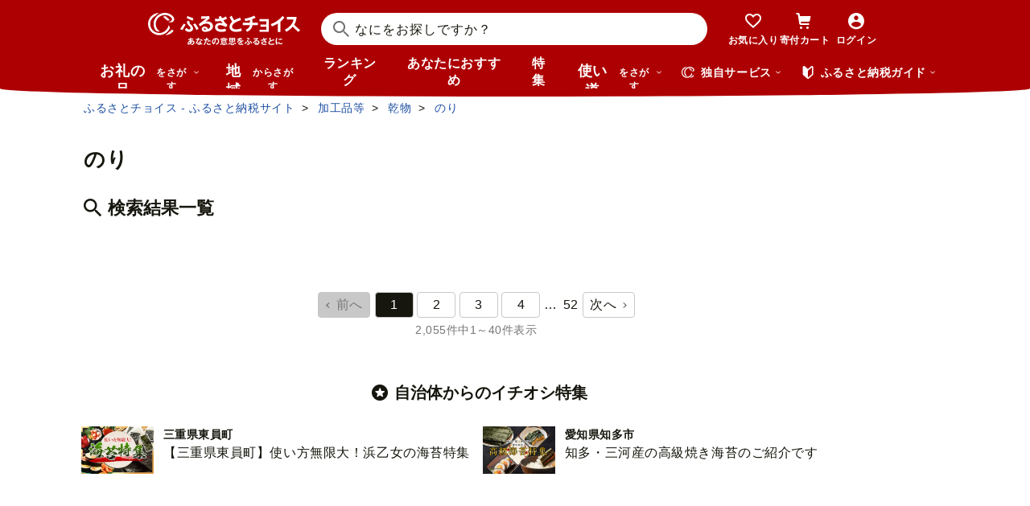

--- FILE ---
content_type: text/css
request_url: https://www.furusato-tax.jp/assets/font/muufont.css
body_size: 733
content:


@font-face {
	font-family: "muufont";
	src: url('../font/muufont.eot?20260115022340');
	src: url('../font/muufont.eot?#iefix?20260115022340') format('eot'),
		url('../font/muufont.woff?20260115022340') format('woff'),
		url('../font/muufont.ttf?20260115022340') format('truetype'),
		url('../font/muufont.svg?20260115022340#muufont') format('svg');
}

[class^="mf-"]:before, [class*=" mf-"]:before {
	font-family: "muufont";
		-webkit-font-smoothing: antialiased;
		-moz-osx-font-smoothing: grayscale;
	font-style: normal;
	font-variant: normal;
	font-weight: normal;
	/* speak: none; only necessary if not using the private unicode range (firstGlyph option) */
	text-decoration: none;
	text-transform: none;
}


.mf-account01:before {
	content: "\";
}

.mf-activity01:before {
	content: "\";
}

.mf-answer01:before {
	content: "\";
}

.mf-arrow01-down:before {
	content: "\";
}

.mf-arrow01-left:before {
	content: "\";
}

.mf-arrow01-right:before {
	content: "\";
}

.mf-arrow01-top:before {
	content: "\";
}

.mf-arrow02-down:before {
	content: "\";
}

.mf-arrow02-left:before {
	content: "\";
}

.mf-arrow02-right:before {
	content: "\";
}

.mf-bookmark:before {
	content: "\";
}

.mf-calc01:before {
	content: "\";
}

.mf-calendar:before {
	content: "\";
}

.mf-calender01:before {
	content: "\";
}

.mf-camera01:before {
	content: "\";
}

.mf-campaign:before {
	content: "\";
}

.mf-cart:before {
	content: "\";
}

.mf-change:before {
	content: "\";
}

.mf-check:before {
	content: "\";
}

.mf-choicepay01:before {
	content: "\";
}

.mf-clock01:before {
	content: "\";
}

.mf-close01:before {
	content: "\";
}

.mf-cutlery:before {
	content: "\";
}

.mf-document01:before {
	content: "\";
}

.mf-donation01:before {
	content: "\";
}

.mf-exclamation:before {
	content: "\";
}

.mf-exclamation02:before {
	content: "\";
}

.mf-external:before {
	content: "\";
}

.mf-filter:before {
	content: "\";
}

.mf-folder-gray:before {
	content: "\";
}

.mf-folder-plus:before {
	content: "\";
}

.mf-folder:before {
	content: "\";
}

.mf-furusato01:before {
	content: "\";
}

.mf-gcf01:before {
	content: "\";
}

.mf-grid:before {
	content: "\";
}

.mf-guide01:before {
	content: "\";
}

.mf-guide02:before {
	content: "\";
}

.mf-heart01:before {
	content: "\";
}

.mf-help01:before {
	content: "\";
}

.mf-hide:before {
	content: "\";
}

.mf-history-view:before {
	content: "\";
}

.mf-history01:before {
	content: "\";
}

.mf-history02:before {
	content: "\";
}

.mf-icon-company:before {
	content: "\";
}

.mf-info:before {
	content: "\";
}

.mf-jpy01:before {
	content: "\";
}

.mf-list01:before {
	content: "\";
}

.mf-location01:before {
	content: "\";
}

.mf-menu-list:before {
	content: "\";
}

.mf-menu01:before {
	content: "\";
}

.mf-minus:before {
	content: "\";
}

.mf-modal01:before {
	content: "\";
}

.mf-money01:before {
	content: "\";
}

.mf-opinion01:before {
	content: "\";
}

.mf-pause:before {
	content: "\";
}

.mf-play:before {
	content: "\";
}

.mf-plus:before {
	content: "\";
}

.mf-point01:before {
	content: "\";
}

.mf-post:before {
	content: "\";
}

.mf-present01:before {
	content: "\";
}

.mf-question01:before {
	content: "\";
}

.mf-register01:before {
	content: "\";
}

.mf-review-reaction:before {
	content: "\";
}

.mf-saigai01:before {
	content: "\";
}

.mf-search01:before {
	content: "\";
}

.mf-setting01:before {
	content: "\";
}

.mf-share:before {
	content: "\";
}

.mf-show:before {
	content: "\";
}

.mf-smartphone:before {
	content: "\";
}

.mf-soaring-ranking:before {
	content: "\";
}

.mf-speed-shipping:before {
	content: "\";
}

.mf-trash:before {
	content: "\";
}

.mf-travel01:before {
	content: "\";
}

.mf-use01:before {
	content: "\";
}

--- FILE ---
content_type: text/css; charset=utf-8
request_url: https://snippet.furusato-tax.jp/static/assets/content-CVo8siSe.css
body_size: 13182
content:
._container_1du13_1,._containerInner_1du13_5{display:contents}._main_1du13_9{order:1;padding:0 16px;box-sizing:border-box}._main_1du13_9 .result-search{padding-left:0;padding-right:0}@media only screen and (min-width: 835px){._main_1du13_9{display:grid;grid-template-columns:1fr auto;grid-auto-rows:max-content;flex-grow:1;padding:0;grid-column:2;grid-row:2}}._blockWithMediaSmall_1du13_30{display:block}@media only screen and (min-width: 835px){._blockWithMediaSmall_1du13_30{display:none}}._blockWithMediaMedium_1du13_39{display:none}@media only screen and (min-width: 835px){._blockWithMediaMedium_1du13_39{display:block}}._blockFixed_1du13_48{position:sticky;bottom:0;left:0}._aside_1du13_54{order:0}@media only screen and (min-width: 835px){._aside_1du13_54{flex-shrink:0;width:258px;margin-right:24px;border-right:solid 1px #efefef;box-sizing:border-box;grid-column:1;grid-row:1/99}[style*=--altair-feature-flag-release-dev-1746940440] ._aside_1du13_54{grid-row:2/99}}._navInner_1du13_72{padding:0 24px}._resultNavigation_1du13_76{display:flex;align-items:center;gap:8px;margin-bottom:16px}@media only screen and (min-width: 835px){._resultNavigation_1du13_76{grid-row:1;grid-column:2;margin-bottom:0}}._resultNavigationItemRight_1du13_90{margin-left:auto}._resultTotal_1du13_94{font-size:14px;font-weight:700}@media only screen and (min-width: 835px){._resultTotal_1du13_94{grid-row:1;grid-column:1}}._resultTotal_1du13_94>b{font-size:24px}._result_1du13_14{margin-top:8px}@media only screen and (min-width: 835px){._result_1du13_14{grid-row:2;grid-column:1/3;margin-top:16px}}._headingTop_1du13_119{grid-row:1;grid-column:1/3}._container_g6gyw_1{margin-top:24px;margin-bottom:40px}._text_g6gyw_6{text-align:center}._textLead_g6gyw_10{text-align:center;font-size:18px;font-weight:700;margin-bottom:8px}._fieldSearch_g6gyw_17{width:100%;max-width:480px;margin:40px auto 0;border:solid 1px #6f6f6f;border-radius:2em;box-sizing:border-box;display:flex;overflow:hidden;position:relative}._fieldSearch_g6gyw_17:focus-within{border-color:#0065dc}._fieldSearchInput_g6gyw_32{font-size:18px;font-weight:700;padding:8px 16px 8px 64px;box-sizing:border-box;width:100%;transition:border-color .1s;border:0;text-align:center;background-color:#fff}._fieldSearchInput_g6gyw_32:focus:not([type=submit],[readonly]){border:0!important;outline:0}._fieldSearchIcon_g6gyw_48{position:absolute;left:16px;top:calc(50% - 10px)}._fieldSearchButton_g6gyw_54{padding:13px 16px;background-color:#efefef;flex-shrink:0;border:0;box-sizing:border-box;color:currentcolor}._buttonDonationCart_13kfa_1{display:flex;justify-content:center;align-items:center;gap:4px;border-radius:9999px;border:none;background-color:#ad0003;width:80px;height:32px;font-size:14px;cursor:pointer;color:#fff}._buttonDonationCart_13kfa_1:disabled{pointer-events:none}._buttonDonationCart_13kfa_1:enabled:hover,._buttonDonationCart_13kfa_1:enabled:focus-visible,._buttonDonationCart_13kfa_1:enabled:active{opacity:.85}._buttonDonationCart_13kfa_1>p{font-size:14px}._buttonDonationCart_13kfa_1 svg{width:16px;height:16px}._buttonProductPreview_1b73e_1{display:flex;justify-content:center;align-items:center;gap:4px;border-radius:9999px;border:2px solid #efefef;background-color:#efefef;width:28px;height:28px;font-size:14px;cursor:pointer}._buttonProductPreview_1b73e_1:disabled{pointer-events:none}._buttonProductPreview_1b73e_1:enabled{color:#16160e}._buttonProductPreview_1b73e_1:enabled:hover,._buttonProductPreview_1b73e_1:enabled:focus-visible,._buttonProductPreview_1b73e_1:enabled:active{opacity:.85}._buttonProductPreview_1b73e_1>p{font-size:14px}._buttonProductPreview_1b73e_1 svg{width:16px;height:16px}._dialog_1q06o_1{border:0;border-radius:32px;box-sizing:border-box;width:calc(100% - 20px);max-width:660px;padding:0;opacity:0}@supports (transition-behavior: allow-discrete){._dialog_1q06o_1{transition:opacity .32s,overlay .32s allow-discrete,display .32s allow-discrete}}@supports not (transition-behavior: allow-discrete){._dialog_1q06o_1{visibility:hidden;pointer-events:none;transition:opacity .32s,overlay .32s,visibility .32s}}@supports (transition-behavior: allow-discrete){._dialog_1q06o_1::backdrop{background-color:#0000;transition:opacity .32s,overlay .32s allow-discrete,display .32s allow-discrete}}@supports not (transition-behavior: allow-discrete){._dialog_1q06o_1::backdrop{background-color:#00000029;visibility:hidden;pointer-events:none;transition:opacity .32s,overlay .32s,visibility .32s}}._dialog_1q06o_1[open]{opacity:1;visibility:visible;transition-timing-function:ease-out;pointer-events:initial}@starting-style{._dialog_1q06o_1[open]{opacity:0}}._dialog_1q06o_1[open]::backdrop{visibility:visible;background-color:#00000029}@starting-style{._dialog_1q06o_1[open]::backdrop{background-color:#0000}}._title_1q06o_57{padding:16px 56px;font-size:1rem;font-weight:700;text-align:center;border-bottom:solid 1px rgba(0,0,0,.16)}._title_1q06o_57>h1{font:inherit;margin:0}._content_1q06o_69{padding:24px}@media only screen and (min-width: 835px){._content_1q06o_69{display:grid;align-items:start;column-gap:16px;grid-template-columns:180px 1fr}}@media only screen and (max-width: 834px){._content_1q06o_69{display:block;padding:16px}}._selectWrapper_1q06o_87{position:relative}@media only screen and (min-width: 835px){._selectWrapper_1q06o_87{grid-column:1/3}}._selectWrapper_1q06o_87>svg{color:#16160e;position:absolute;top:50%;right:16px}._select_1q06o_87{margin-top:16px;color:#16160e;width:100%;padding:12px 27px 12px 12px;border:1px solid #6f6f6f;border-radius:9999px;background-color:#fff;cursor:pointer;text-overflow:ellipsis;overflow:hidden;background-image:none}._imageWrapper_1q06o_116{width:180px;height:126px}._imageWrapper_1q06o_116 ._image_1q06o_116{width:100%;height:auto;border-radius:8px;object-fit:contain}@media only screen and (min-width: 835px){._imageWrapper_1q06o_116{grid-row:1/4}}@media only screen and (max-width: 834px){._imageWrapper_1q06o_116{width:80px;height:56px;margin-right:16px;float:left}}@media only screen and (min-width: 835px){._productTitle_1q06o_141{grid-column:2}}._price_1q06o_146{margin-top:16px;display:flex;align-items:baseline;font-weight:700}@media only screen and (min-width: 835px){._price_1q06o_146{grid-column:2}}._price_1q06o_146 ._priceText_1q06o_157{font-size:24px;font-weight:700}._price_1q06o_146 ._priceUnit_1q06o_161{margin-left:4px;font-size:.9rem}@media only screen and (max-width: 834px){._price_1q06o_146{justify-content:end;margin-top:8px}}._stock_1q06o_172{display:flex}@media only screen and (min-width: 835px){._stock_1q06o_172{grid-column:2;grid-row:3/4}}._stock_1q06o_172 ._label_1q06o_181{min-width:48px}._stock_1q06o_172 ._text_1q06o_184{min-width:30px}@media only screen and (max-width: 834px){._stock_1q06o_172{justify-content:end}}._stock_1q06o_172 ._slightly_1q06o_192{color:#ad0003;margin-left:8px}@media only screen and (max-width: 834px){._stock_1q06o_172 ._slightly_1q06o_192{font-weight:700}}._addCartButton_1q06o_202{width:188px;font-size:14px;margin:24px auto 0;display:flex;align-items:center;justify-content:center;gap:8px;padding:12px 24px;font-weight:700;color:#fff;background-color:#ad0003;border:none;border-radius:9999px;cursor:pointer}@media only screen and (min-width: 835px){._addCartButton_1q06o_202{grid-column:1/3}}@media only screen and (max-width: 834px){._addCartButton_1q06o_202{width:100%;margin:32px auto 0}}._addCartButton_1q06o_202:disabled{background-color:#c8c8c8;color:#fff;pointer-events:none}._addCartButton_1q06o_202:enabled:hover,._addCartButton_1q06o_202:enabled:focus-visible,._addCartButton_1q06o_202:enabled:active{background:linear-gradient(#00000029,#00000029),#ad0003}._button_1q06o_238{margin:0;padding:0;background:none;border:0;position:absolute;top:16px;right:16px;cursor:pointer;color:#16160e}._button_1q06o_238>svg{vertical-align:bottom}._form_1q06o_253{display:contents}._dialog_1jcx6_1{border:0;border-radius:32px;box-sizing:border-box;width:calc(100% - 20px);max-width:410px;padding:0;opacity:0}@supports (transition-behavior: allow-discrete){._dialog_1jcx6_1{transition:opacity .32s,overlay .32s allow-discrete,display .32s allow-discrete}}@supports not (transition-behavior: allow-discrete){._dialog_1jcx6_1{visibility:hidden;pointer-events:none;transition:opacity .32s,overlay .32s,visibility .32s}}._dialog_1jcx6_1{top:0;right:0;bottom:0;left:0}@supports (transition-behavior: allow-discrete){._dialog_1jcx6_1::backdrop{background-color:#0000;transition:opacity .32s,overlay .32s allow-discrete,display .32s allow-discrete}}@supports not (transition-behavior: allow-discrete){._dialog_1jcx6_1::backdrop{background-color:#00000029;visibility:hidden;pointer-events:none;transition:opacity .32s,overlay .32s,visibility .32s}}._dialog_1jcx6_1[open]{opacity:1;visibility:visible;transition-timing-function:ease-out;pointer-events:initial}@starting-style{._dialog_1jcx6_1[open]{opacity:0}}._dialog_1jcx6_1[open]::backdrop{visibility:visible;background-color:#00000029}@starting-style{._dialog_1jcx6_1[open]::backdrop{background-color:#0000}}._title_1jcx6_60{padding:16px 56px;font-size:1rem;font-weight:700;text-align:center;border-bottom:solid 1px rgba(0,0,0,.16)}._title_1jcx6_60>h1{font:inherit;margin:0}._content_1jcx6_72{font-size:1rem;padding:24px}@media only screen and (max-width: 834px){._content_1jcx6_72{padding:16px 16px 24px}}._text_1jcx6_82{margin:0 0 16px}._text_1jcx6_82:last-child{margin-bottom:0}._button_1jcx6_89{margin:0;padding:0;background:none;border:0;position:absolute;top:16px;right:16px;cursor:pointer;color:#16160e}._button_1jcx6_89>svg{vertical-align:bottom}._link_1jcx6_104{color:#0065dc;text-decoration:none;display:inline-flex;align-items:center;gap:8px}._link_1jcx6_104:hover,._link_1jcx6_104:focus,._link_1jcx6_104:active{text-decoration:underline}._link_1jcx6_104>svg{vertical-align:bottom}._snackbar_pbsy3_1{display:inline-flex;align-items:center;position:fixed;left:50%;transform:translate(-50%);padding:22px 16px;background:#333;color:#fff;box-shadow:0 1px 4px #00000029;z-index:9999;visibility:visible;transition:visibility .32s ease-out,transform .32s ease-out;box-sizing:border-box}._snackbar_pbsy3_1[hidden]{visibility:hidden;transform:translate(-50%) translateY(80px)}@media only screen and (min-width: 835px){._snackbar_pbsy3_1{min-width:400px;max-width:640px;border-radius:16px;bottom:16px}}@media only screen and (max-width: 834px){._snackbar_pbsy3_1{width:100%;bottom:0}}._snackbar_pbsy3_1 ._snackbarText_pbsy3_34{margin:0 24px 0 0;font-size:14px}._snackbar_pbsy3_1 ._snackbarLink_pbsy3_38{cursor:pointer;text-decoration:none;margin-left:auto;margin-right:48px;font-weight:700;font-size:14px;color:#fff;min-width:100px;text-align:center}._snackbar_pbsy3_1 ._snackbarHide_pbsy3_49{text-decoration:none;padding:0;position:absolute;right:16px;width:24px;height:24px;background:none;border:0;cursor:pointer;overflow:hidden;color:#fff}._buttonFavorite_18ag5_1{position:relative;display:flex;justify-content:center;align-items:center;gap:4px;border-radius:9999px;border:2px solid #efefef;background-color:#efefef;width:32px;height:32px;font-size:14px;cursor:pointer}._buttonFavorite_18ag5_1:disabled{pointer-events:none}._buttonFavorite_18ag5_1:enabled{color:#16160e}._buttonFavorite_18ag5_1:enabled:hover,._buttonFavorite_18ag5_1:enabled:focus-visible,._buttonFavorite_18ag5_1:enabled:active{opacity:.85}._buttonFavorite_18ag5_1>p{font-size:14px}._buttonFavorite_18ag5_1 svg{width:16px;height:16px;animation:_blink_18ag5_1 .4s ease forwards}._buttonFavorite_18ag5_1.on svg{fill:#ad0003;color:#ad0003;animation:_beat_18ag5_1 .4s ease-in-out forwards}._animationSquare_18ag5_38{display:none;position:absolute;width:5px;height:1px}.on ._animationSquare_18ag5_38{display:inline-block}._animationSquare_18ag5_38:before{content:"";display:block;width:100%;height:100%;background-color:#ad0003;animation:_animationSquare_18ag5_38 .4s ease-in-out forwards}._animationSquare_18ag5_38:nth-of-type(1){top:0;left:2px;transform:rotate(45deg);transform-origin:top left}._animationSquare_18ag5_38:nth-of-type(2){top:.5px;left:calc(100% - 2px);transform:rotate(135deg);transform-origin:top left}._animationSquare_18ag5_38:nth-of-type(3){left:calc(100% - 2px);bottom:.5px;transform:rotate(225deg);transform-origin:bottom left}._animationSquare_18ag5_38:nth-of-type(4){bottom:0;left:2px;transform:rotate(315deg);transform-origin:bottom left}@keyframes _animationSquare_18ag5_38{0%{transform:scale(0);transform-origin:right}50%{transform:scale(1);transform-origin:right}51%{transform:scale(1);transform-origin:left}to{transform:scale(0);transform-origin:left}}@keyframes _beat_18ag5_1{0%{transform:scale(0)}50%{transform:scale(1.2)}to{transform:scale(1)}}@keyframes _blink_18ag5_1{0%{opacity:1}50%{opacity:0}to{opacity:1}}._swiper_2i1t3_28{margin-left:auto;margin-right:auto;position:relative;overflow:hidden;list-style:none;padding:0;z-index:1;display:block}._swiper-vertical_2i1t3_40>._swiper-wrapper_2i1t3_40{flex-direction:column}._swiper-wrapper_2i1t3_40{position:relative;width:100%;height:100%;z-index:1;display:flex;transition-property:transform;transition-timing-function:var(--swiper-wrapper-transition-timing-function, initial);box-sizing:content-box}._swiper-android_2i1t3_55 ._swiper-slide_2i1t3_55,._swiper-ios_2i1t3_56 ._swiper-slide_2i1t3_55,._swiper-wrapper_2i1t3_40{transform:translateZ(0)}._swiper-horizontal_2i1t3_61{touch-action:pan-y}._swiper-vertical_2i1t3_40{touch-action:pan-x}._swiper-slide_2i1t3_55{flex-shrink:0;width:100%;height:100%;position:relative;transition-property:transform;display:block}._swiper-slide-invisible-blank_2i1t3_78{visibility:hidden}._swiper-autoheight_2i1t3_83,._swiper-autoheight_2i1t3_83 ._swiper-slide_2i1t3_55{height:auto}._swiper-autoheight_2i1t3_83 ._swiper-wrapper_2i1t3_40{align-items:flex-start;transition-property:transform,height}._swiper-backface-hidden_2i1t3_93 ._swiper-slide_2i1t3_55{transform:translateZ(0);backface-visibility:hidden}._swiper-3d_2i1t3_99._swiper-css-mode_2i1t3_99 ._swiper-wrapper_2i1t3_40{perspective:1200px}._swiper-3d_2i1t3_99 ._swiper-wrapper_2i1t3_40{transform-style:preserve-3d}._swiper-3d_2i1t3_99{perspective:1200px}._swiper-3d_2i1t3_99 ._swiper-slide_2i1t3_55,._swiper-3d_2i1t3_99 ._swiper-cube-shadow_2i1t3_110{transform-style:preserve-3d}._swiper-css-mode_2i1t3_99>._swiper-wrapper_2i1t3_40{overflow:auto;scrollbar-width:none;-ms-overflow-style:none}._swiper-css-mode_2i1t3_99>._swiper-wrapper_2i1t3_40::-webkit-scrollbar{display:none}._swiper-css-mode_2i1t3_99>._swiper-wrapper_2i1t3_40>._swiper-slide_2i1t3_55{scroll-snap-align:start start}._swiper-css-mode_2i1t3_99._swiper-horizontal_2i1t3_61>._swiper-wrapper_2i1t3_40{scroll-snap-type:x mandatory}._swiper-css-mode_2i1t3_99._swiper-vertical_2i1t3_40>._swiper-wrapper_2i1t3_40{scroll-snap-type:y mandatory}._swiper-css-mode_2i1t3_99._swiper-free-mode_2i1t3_138>._swiper-wrapper_2i1t3_40{scroll-snap-type:none}._swiper-css-mode_2i1t3_99._swiper-free-mode_2i1t3_138>._swiper-wrapper_2i1t3_40>._swiper-slide_2i1t3_55{scroll-snap-align:none}._swiper-css-mode_2i1t3_99._swiper-centered_2i1t3_146>._swiper-wrapper_2i1t3_40:before{content:"";flex-shrink:0;order:9999}._swiper-css-mode_2i1t3_99._swiper-centered_2i1t3_146>._swiper-wrapper_2i1t3_40>._swiper-slide_2i1t3_55{scroll-snap-align:center center;scroll-snap-stop:always}._swiper-css-mode_2i1t3_99._swiper-centered_2i1t3_146._swiper-horizontal_2i1t3_61>._swiper-wrapper_2i1t3_40>._swiper-slide_2i1t3_55:first-child{margin-inline-start:var(--swiper-centered-offset-before)}._swiper-css-mode_2i1t3_99._swiper-centered_2i1t3_146._swiper-horizontal_2i1t3_61>._swiper-wrapper_2i1t3_40:before{height:100%;min-height:1px;width:var(--swiper-centered-offset-after)}._swiper-css-mode_2i1t3_99._swiper-centered_2i1t3_146._swiper-vertical_2i1t3_40>._swiper-wrapper_2i1t3_40>._swiper-slide_2i1t3_55:first-child{margin-block-start:var(--swiper-centered-offset-before)}._swiper-css-mode_2i1t3_99._swiper-centered_2i1t3_146._swiper-vertical_2i1t3_40>._swiper-wrapper_2i1t3_40:before{width:100%;min-width:1px;height:var(--swiper-centered-offset-after)}._swiper-3d_2i1t3_99 ._swiper-slide-shadow_2i1t3_182,._swiper-3d_2i1t3_99 ._swiper-slide-shadow-left_2i1t3_183,._swiper-3d_2i1t3_99 ._swiper-slide-shadow-right_2i1t3_184,._swiper-3d_2i1t3_99 ._swiper-slide-shadow-top_2i1t3_185,._swiper-3d_2i1t3_99 ._swiper-slide-shadow-bottom_2i1t3_186{position:absolute;left:0;top:0;width:100%;height:100%;pointer-events:none;z-index:10}._swiper-3d_2i1t3_99 ._swiper-slide-shadow_2i1t3_182{background:#00000026}._swiper-3d_2i1t3_99 ._swiper-slide-shadow-left_2i1t3_183{background-image:linear-gradient(to left,#00000080,#0000)}._swiper-3d_2i1t3_99 ._swiper-slide-shadow-right_2i1t3_184{background-image:linear-gradient(to right,#00000080,#0000)}._swiper-3d_2i1t3_99 ._swiper-slide-shadow-top_2i1t3_185{background-image:linear-gradient(to top,#00000080,#0000)}._swiper-3d_2i1t3_99 ._swiper-slide-shadow-bottom_2i1t3_186{background-image:linear-gradient(to bottom,#00000080,#0000)}._swiper-lazy-preloader_2i1t3_217{width:42px;height:42px;position:absolute;left:50%;top:50%;margin-left:-21px;margin-top:-21px;z-index:10;transform-origin:50%;box-sizing:border-box;border:4px solid var(--swiper-preloader-color, var(--swiper-theme-color));border-radius:50%;border-top-color:transparent}._swiper_2i1t3_28:not(._swiper-watch-progress_2i1t3_233) ._swiper-lazy-preloader_2i1t3_217,._swiper-watch-progress_2i1t3_233 ._swiper-slide-visible_2i1t3_234 ._swiper-lazy-preloader_2i1t3_217{animation:_swiper-preloader-spin_2i1t3_1 1s infinite linear}._swiper-lazy-preloader-white_2i1t3_240{--swiper-preloader-color: #fff}._swiper-lazy-preloader-black_2i1t3_244{--swiper-preloader-color: #000}@keyframes _swiper-preloader-spin_2i1t3_1{0%{transform:rotate(0)}to{transform:rotate(360deg)}}._dialog_2i1t3_257{border:0;box-sizing:border-box;padding:0;opacity:0}@supports (transition-behavior: allow-discrete){._dialog_2i1t3_257{transition:opacity .32s,overlay .32s allow-discrete,display .32s allow-discrete}}@supports not (transition-behavior: allow-discrete){._dialog_2i1t3_257{visibility:hidden;pointer-events:none;transition:opacity .32s,overlay .32s,visibility .32s}}._dialog_2i1t3_257{top:0;right:0;bottom:0;left:0;display:flex;flex-direction:column}@media only screen and (min-width: 835px){._dialog_2i1t3_257{width:calc(100% - 20px);max-width:660px;max-height:calc(100% - 112px);border-radius:32px}}@media only screen and (max-width: 834px){._dialog_2i1t3_257{position:fixed;max-width:100%;max-height:100%;min-height:100%}}@supports (transition-behavior: allow-discrete){._dialog_2i1t3_257::backdrop{background-color:#0000;transition:opacity .32s,overlay .32s allow-discrete,display .32s allow-discrete}}@supports not (transition-behavior: allow-discrete){._dialog_2i1t3_257::backdrop{background-color:#00000029;visibility:hidden;pointer-events:none;transition:opacity .32s,overlay .32s,visibility .32s}}._dialog_2i1t3_257[open]{opacity:1;visibility:visible;transition-timing-function:ease-out;pointer-events:initial}@starting-style{._dialog_2i1t3_257[open]{opacity:0}}._dialog_2i1t3_257[open]::backdrop{visibility:visible;background-color:#00000029}@starting-style{._dialog_2i1t3_257[open]::backdrop{background-color:#0000}}._modalProductPreviewCloseButton_2i1t3_331>button{margin:0;padding:0;background:none;border:0;position:absolute;top:16px;right:16px;cursor:pointer;color:#16160e}@media only screen and (max-width: 834px){._modalProductPreviewCloseButton_2i1t3_331>button{position:fixed;top:8px;right:8px;background:#fff;z-index:10;width:42px;height:42px;border-radius:9999px;display:flex;justify-content:center;align-items:center}}._header_2i1t3_358{padding:16px 56px;font-size:1rem;font-weight:700;text-align:center;border-bottom:solid 1px rgba(0,0,0,.16);flex-shrink:0;max-height:56px;box-sizing:border-box}@media only screen and (max-width: 834px){._header_2i1t3_358{display:none}}._header_2i1t3_358>h1{font:inherit;margin:0;color:#16160e}._fadeOverlay_2i1t3_379{pointer-events:none;position:absolute;bottom:74px;left:0;width:100%;height:250px;background:linear-gradient(to bottom,#fff0,#fff);opacity:1;visibility:visible;transition:opacity .25s .5s,visibility .25s .5s;z-index:1}._fadeOverlay_2i1t3_379>svg{animation:_scroll-icon_2i1t3_1 .6s infinite;transition:opacity .25s .5s;opacity:1;position:absolute;bottom:24px;left:0;right:0;margin:auto}._fadeOverlay_2i1t3_379._isDoneScroll_2i1t3_402{opacity:0}@keyframes _scroll-icon_2i1t3_1{0%{bottom:24px}33%{bottom:16px}to{bottom:24px}}._content_2i1t3_417{padding:24px;overflow-y:auto}@media only screen and (max-width: 834px){._content_2i1t3_417{padding:0 0 118px;flex:1 1 auto}}._iconLink_2i1t3_428{margin-top:8px;display:inline-block}._iconLink_2i1t3_428 a{color:#0065dc;display:flex}._iconLink_2i1t3_428 a:hover,._iconLink_2i1t3_428 a:focus-visible,._iconLink_2i1t3_428 a:active{text-decoration:underline}._iconLink_2i1t3_428 svg{width:1em;height:1em;margin-right:4px;margin-top:3px}@media only screen and (min-width: 835px){._basicinfo_2i1t3_447{display:grid;grid-template-columns:294px 294px;column-gap:24px}}@media only screen and (max-width: 834px){._basicinfo_2i1t3_447{padding:0 16px}}@media only screen and (min-width: 835px){._basicinfoContent_2i1t3_460{width:294px}}._tagIconWrapper_2i1t3_465{display:flex;flex-wrap:wrap;align-items:center;gap:4px}@media only screen and (max-width: 834px){._tagIconWrapper_2i1t3_465{margin-top:16px}}._tagIcon_2i1t3_465{display:flex;align-items:center;gap:4px;border:1px solid #6f6f6f;border-radius:4px;font-size:12px;line-height:1;padding:4px 5px;font-weight:700;color:#6f6f6f}._iconPr_2i1t3_490{border-color:#6f6f6f;color:#6f6f6f}._iconNew_2i1t3_495{border-color:#16160e;color:#16160e}._iconChoiceOnly_2i1t3_500{border-color:#ad0003;color:#ad0003}._iconSpeedDelivery_2i1t3_505{border:none;padding:0;color:#3c9a2c}._iconSpeedDelivery_2i1t3_505>p{font-size:14px}._iconShippingOrdinary_2i1t3_514{border-color:#de7e00;color:#de7e00}._iconShippingRefrigerated_2i1t3_519{border-color:#187ab8;color:#187ab8}._iconShippingFrozen_2i1t3_524{border-color:#536cae;color:#536cae}._iconRegularDelivery_2i1t3_529{border-color:#e95464;color:#e95464}._iconWrapping_2i1t3_534{border-color:#e95295;color:#e95295}._iconNoshi_2i1t3_539{border-color:#b44c97;color:#b44c97}._iconSeparateDelivery_2i1t3_544{border-color:#578662;color:#578662}._iconDeliveryDate_2i1t3_549,._iconDeliveryMonth_2i1t3_554,._iconDeliveryHour_2i1t3_559,._iconDeliverySeason_2i1t3_564{border-color:#9a6f60;color:#9a6f60}._catchphrase_2i1t3_569{margin-top:8px;font-size:12px;color:#6f6f6f}._productName_2i1t3_575{margin-top:8px;font-size:16px;font-weight:400;letter-spacing:inherit;color:#16160e}._restockNotice_2i1t3_583{font-size:14px;margin-left:16px;color:#0065dc}._restockNotice_2i1t3_583 a>svg{margin-right:3px}._price_2i1t3_592{margin-top:8px;font-size:24px;font-weight:700;color:#16160e}._price_2i1t3_592 span{font-size:16px}._price_2i1t3_592 ._point_2i1t3_601{margin-left:16px;font-size:14px;color:#6f6f6f}._price_2i1t3_592 ._officialPoint_2i1t3_606{color:#d59300}._price_2i1t3_592 ._officialPoint_2i1t3_606 svg{margin-right:4px}._price_2i1t3_592 ._choicePayPoint_2i1t3_612{color:#239dda}._price_2i1t3_592 ._choicePayPoint_2i1t3_612 svg{margin-right:4px}._stock_2i1t3_619{margin-top:8px;display:inline-block;width:197px;font-size:14px;color:#16160e}._lowStockText_2i1t3_627{margin-left:.5em;color:#e8000a}._award_2i1t3_632{display:inline-flex;align-items:center;font-weight:700;margin-left:8px;font-size:12px}._award_2i1t3_632 :where(svg){margin-right:2px}._reviewNumber_2i1t3_643{display:inline-block;width:calc(100% - 197px);margin-top:8px;text-align:right;font-size:14px;vertical-align:top}._reviewNumber_2i1t3_643 ._reviewLink_2i1t3_651{color:#0065dc}._reviewNumber_2i1t3_643 ._reviewLink_2i1t3_651:hover,._reviewNumber_2i1t3_643 ._reviewLink_2i1t3_651:focus-visible,._reviewNumber_2i1t3_643 ._reviewLink_2i1t3_651:active{text-decoration:underline}._reviewNumber_2i1t3_643 ._reviewLink_2i1t3_651 svg{margin-right:4px;width:1em;height:1em}._cityName_2i1t3_663{display:inline-block;margin-top:8px;font-size:14px;color:#6f6f6f}._gold_2i1t3_670{color:#b78c00}._nominate_2i1t3_674{color:#557088}._entry_2i1t3_678{color:#bc7421}._productDescription_2i1t3_682{margin-top:24px;padding:12px;background-color:#fff4de;font-size:14px;line-height:1.6;color:#16160e;border-radius:8px}@media only screen and (max-width: 834px){._productDescription_2i1t3_682{margin-right:16px;margin-left:16px}}._productDescription_2i1t3_682 p{line-height:inherit}._productInfoTable_2i1t3_701{width:calc(100% - 32px);margin-top:24px;font-size:14px;box-sizing:border-box;color:#16160e;white-space:pre-wrap}@media only screen and (max-width: 834px){._productInfoTable_2i1t3_701{margin-right:16px;margin-left:16px}}._productInfoTable_2i1t3_701 tr{display:flex;padding:12px 0;border-top:solid 1px #efefef}._productInfoTable_2i1t3_701 th{width:88px;font-weight:700;padding-right:16px;box-sizing:border-box}._productInfoTable_2i1t3_701 td{width:calc(100% - 88px)}._productInfoTable_2i1t3_701 td p{font-size:14px}._allergensCautionText_2i1t3_733{margin-top:8px;font-weight:700}._allergenLabelling_2i1t3_738{margin-top:8px}._reviewWrapper_2i1t3_742{padding-top:24px;border-top:solid 1px #efefef}@media only screen and (max-width: 834px){._reviewWrapper_2i1t3_742{padding-right:16px;padding-left:16px}}@media only screen and (min-width: 835px){._reviewWrapper_2i1t3_742 ._reviewInner_2i1t3_753{display:flex;gap:8px}}._review_2i1t3_643{padding:24px;border:solid 2px #efefef;border-radius:32px 32px 0;color:#16160e}@media only screen and (min-width: 835px){._review_2i1t3_643{flex:1;min-width:0}}@media only screen and (max-width: 834px){._review_2i1t3_643:first-child{margin-bottom:8px}}._reviewTitle_2i1t3_777{font-weight:700}@media only screen and (max-width: 834px){._reviewTitle_2i1t3_777{font-size:16px}}._reviewContent_2i1t3_786{display:block}._reviewDescription_2i1t3_790{font-size:14px;min-width:0;overflow-wrap:break-word;word-break:break-all}._reviewImage_2i1t3_797{float:right;width:80px;height:50px;margin-left:8px;margin-bottom:8px}._reviewImage_2i1t3_797 img{width:100%;height:100%;object-fit:cover;border-radius:8px;max-width:100%}._reviewMoreLink_2i1t3_812{margin-top:16px;text-align:right}._reviewMoreLink_2i1t3_812 ._reviewMoreLinkAnchor_2i1t3_816{display:inline-flex;align-items:center;color:#0065dc}._reviewMoreLink_2i1t3_812 ._reviewMoreLinkAnchor_2i1t3_816:hover,._reviewMoreLink_2i1t3_812 ._reviewMoreLinkAnchor_2i1t3_816:focus-visible,._reviewMoreLink_2i1t3_812 ._reviewMoreLinkAnchor_2i1t3_816:active{text-decoration:underline}._reviewMoreLink_2i1t3_812 ._reviewMoreLinkAnchor_2i1t3_816>svg{width:1em;height:1em}._addCartButton_2i1t3_829{width:196px;font-size:14px;display:flex;align-items:center;justify-content:center;gap:8px;padding:12px 16px;font-weight:700;color:#fff;letter-spacing:0;background-color:#ad0003;border:none;border-radius:9999px;cursor:pointer;max-height:42px}@media only screen and (max-width: 834px){._addCartButton_2i1t3_829{width:230px}}._addCartButton_2i1t3_829:disabled{background-color:#c8c8c8;color:#fff;pointer-events:none}._addCartButton_2i1t3_829:enabled:hover,._addCartButton_2i1t3_829:enabled:focus-visible,._addCartButton_2i1t3_829:enabled:active{background:linear-gradient(#00000029,#00000029),#ad0003}._footer_2i1t3_860{display:flex;justify-content:center;padding:16px 56px;text-align:center;border-top:solid 1px #efefef;max-height:74px;box-sizing:border-box}@media only screen and (max-width: 834px){._footer_2i1t3_860{padding:16px;width:100%;position:fixed;bottom:0;left:0;box-sizing:border-box;background:#fff}}._footer_2i1t3_860 ._detailLink_2i1t3_880{width:196px;font-size:14px;display:flex;align-items:center;justify-content:center;font-weight:700;letter-spacing:0;background-color:#fff;border:2px solid #16160e;border-radius:9999px;cursor:pointer;box-sizing:border-box;margin-left:8px;line-height:1.28;max-height:42px;color:#16160e}._footer_2i1t3_860 ._detailLink_2i1t3_880 a{width:100%;padding:12px 16px}@media only screen and (max-width: 834px){._footer_2i1t3_860 ._detailLink_2i1t3_880 a{width:90px;padding:12px}}@media only screen and (max-width: 834px){._footer_2i1t3_860 ._detailLink_2i1t3_880{width:90px}}._footer_2i1t3_860 ._detailLink_2i1t3_880:hover{background-color:#16160e;color:#fff}._moreText_1pmt3_1{--closed-height: calc((var(--calced-one-line-height) * var(--limit-line)) + var(--calculatio-margin));position:relative;overflow:hidden;max-height:var(--closed-height)}._moreTextIsOpen_1pmt3_8{max-height:100%;overflow:initial}._moreTextButton_1pmt3_13{display:flex;align-items:center;gap:4px;width:fit-content;border:none;color:#0065dc;background-color:transparent;margin-left:1em;line-height:var(--calced-one-line-height)}._moreTextButtonOpen_1pmt3_25{float:right;display:flex;align-items:flex-end;height:var(--closed-height);shape-outside:inset(calc(100% - 1em) 0 0 0)}._moreTextButtonClose_1pmt3_33{margin-left:auto}:root{--swiper-theme-color: #007aff}:host{position:relative;display:block;margin-left:auto;margin-right:auto;z-index:1}._swiper_1d6e2_28{margin-left:auto;margin-right:auto;position:relative;overflow:hidden;list-style:none;padding:0;z-index:1;display:block}._swiper-vertical_1d6e2_40>._swiper-wrapper_1d6e2_40{flex-direction:column}._swiper-wrapper_1d6e2_40{position:relative;width:100%;height:100%;z-index:1;display:flex;transition-property:transform;transition-timing-function:var(--swiper-wrapper-transition-timing-function, initial);box-sizing:content-box}._swiper-android_1d6e2_55 ._swiper-slide_1d6e2_55,._swiper-ios_1d6e2_56 ._swiper-slide_1d6e2_55,._swiper-wrapper_1d6e2_40{transform:translateZ(0)}._swiper-horizontal_1d6e2_61{touch-action:pan-y}._swiper-vertical_1d6e2_40{touch-action:pan-x}._swiper-slide_1d6e2_55{flex-shrink:0;width:100%;height:100%;position:relative;transition-property:transform;display:block}._swiper-slide-invisible-blank_1d6e2_78{visibility:hidden}._swiper-autoheight_1d6e2_83,._swiper-autoheight_1d6e2_83 ._swiper-slide_1d6e2_55{height:auto}._swiper-autoheight_1d6e2_83 ._swiper-wrapper_1d6e2_40{align-items:flex-start;transition-property:transform,height}._swiper-backface-hidden_1d6e2_93 ._swiper-slide_1d6e2_55{transform:translateZ(0);backface-visibility:hidden}._swiper-3d_1d6e2_99._swiper-css-mode_1d6e2_99 ._swiper-wrapper_1d6e2_40{perspective:1200px}._swiper-3d_1d6e2_99 ._swiper-wrapper_1d6e2_40{transform-style:preserve-3d}._swiper-3d_1d6e2_99{perspective:1200px}._swiper-3d_1d6e2_99 ._swiper-slide_1d6e2_55,._swiper-3d_1d6e2_99 ._swiper-cube-shadow_1d6e2_110{transform-style:preserve-3d}._swiper-css-mode_1d6e2_99>._swiper-wrapper_1d6e2_40{overflow:auto;scrollbar-width:none;-ms-overflow-style:none}._swiper-css-mode_1d6e2_99>._swiper-wrapper_1d6e2_40::-webkit-scrollbar{display:none}._swiper-css-mode_1d6e2_99>._swiper-wrapper_1d6e2_40>._swiper-slide_1d6e2_55{scroll-snap-align:start start}._swiper-css-mode_1d6e2_99._swiper-horizontal_1d6e2_61>._swiper-wrapper_1d6e2_40{scroll-snap-type:x mandatory}._swiper-css-mode_1d6e2_99._swiper-vertical_1d6e2_40>._swiper-wrapper_1d6e2_40{scroll-snap-type:y mandatory}._swiper-css-mode_1d6e2_99._swiper-free-mode_1d6e2_138>._swiper-wrapper_1d6e2_40{scroll-snap-type:none}._swiper-css-mode_1d6e2_99._swiper-free-mode_1d6e2_138>._swiper-wrapper_1d6e2_40>._swiper-slide_1d6e2_55{scroll-snap-align:none}._swiper-css-mode_1d6e2_99._swiper-centered_1d6e2_146>._swiper-wrapper_1d6e2_40:before{content:"";flex-shrink:0;order:9999}._swiper-css-mode_1d6e2_99._swiper-centered_1d6e2_146>._swiper-wrapper_1d6e2_40>._swiper-slide_1d6e2_55{scroll-snap-align:center center;scroll-snap-stop:always}._swiper-css-mode_1d6e2_99._swiper-centered_1d6e2_146._swiper-horizontal_1d6e2_61>._swiper-wrapper_1d6e2_40>._swiper-slide_1d6e2_55:first-child{margin-inline-start:var(--swiper-centered-offset-before)}._swiper-css-mode_1d6e2_99._swiper-centered_1d6e2_146._swiper-horizontal_1d6e2_61>._swiper-wrapper_1d6e2_40:before{height:100%;min-height:1px;width:var(--swiper-centered-offset-after)}._swiper-css-mode_1d6e2_99._swiper-centered_1d6e2_146._swiper-vertical_1d6e2_40>._swiper-wrapper_1d6e2_40>._swiper-slide_1d6e2_55:first-child{margin-block-start:var(--swiper-centered-offset-before)}._swiper-css-mode_1d6e2_99._swiper-centered_1d6e2_146._swiper-vertical_1d6e2_40>._swiper-wrapper_1d6e2_40:before{width:100%;min-width:1px;height:var(--swiper-centered-offset-after)}._swiper-3d_1d6e2_99 ._swiper-slide-shadow_1d6e2_182,._swiper-3d_1d6e2_99 ._swiper-slide-shadow-left_1d6e2_183,._swiper-3d_1d6e2_99 ._swiper-slide-shadow-right_1d6e2_184,._swiper-3d_1d6e2_99 ._swiper-slide-shadow-top_1d6e2_185,._swiper-3d_1d6e2_99 ._swiper-slide-shadow-bottom_1d6e2_186{position:absolute;left:0;top:0;width:100%;height:100%;pointer-events:none;z-index:10}._swiper-3d_1d6e2_99 ._swiper-slide-shadow_1d6e2_182{background:#00000026}._swiper-3d_1d6e2_99 ._swiper-slide-shadow-left_1d6e2_183{background-image:linear-gradient(to left,#00000080,#0000)}._swiper-3d_1d6e2_99 ._swiper-slide-shadow-right_1d6e2_184{background-image:linear-gradient(to right,#00000080,#0000)}._swiper-3d_1d6e2_99 ._swiper-slide-shadow-top_1d6e2_185{background-image:linear-gradient(to top,#00000080,#0000)}._swiper-3d_1d6e2_99 ._swiper-slide-shadow-bottom_1d6e2_186{background-image:linear-gradient(to bottom,#00000080,#0000)}._swiper-lazy-preloader_1d6e2_217{width:42px;height:42px;position:absolute;left:50%;top:50%;margin-left:-21px;margin-top:-21px;z-index:10;transform-origin:50%;box-sizing:border-box;border:4px solid var(--swiper-preloader-color, var(--swiper-theme-color));border-radius:50%;border-top-color:transparent}._swiper_1d6e2_28:not(._swiper-watch-progress_1d6e2_233) ._swiper-lazy-preloader_1d6e2_217,._swiper-watch-progress_1d6e2_233 ._swiper-slide-visible_1d6e2_234 ._swiper-lazy-preloader_1d6e2_217{animation:_swiper-preloader-spin_1d6e2_1 1s infinite linear}._swiper-lazy-preloader-white_1d6e2_240{--swiper-preloader-color: #fff}._swiper-lazy-preloader-black_1d6e2_244{--swiper-preloader-color: #000}@keyframes _swiper-preloader-spin_1d6e2_1{0%{transform:rotate(0)}to{transform:rotate(360deg)}}@media only screen and (min-width: 835px){._imageSlider_1d6e2_258{width:294px;padding:0 16px;box-sizing:border-box;position:relative}}@media only screen and (max-width: 834px){._imageSlider_1d6e2_258{width:100vw;transform:translate(-16px)}}@media only screen and (min-width: 835px){._imageSlider_1d6e2_258 .swiper{border-radius:16px;overflow:hidden}}@media only screen and (max-width: 834px){._imageSlider_1d6e2_258 .swiper .swiper-wrapper{align-items:center}}._imageSlider_1d6e2_258 .swiper .swiper-wrapper .swiper-slide{display:flex;justify-content:center}._imageSlider_1d6e2_258 ._imageSliderButtonIcon_1d6e2_286{color:#fff;display:flex;justify-content:center;align-items:center}._imageSlider_1d6e2_258 ._imageSliderButtonIcon_1d6e2_286>svg{width:14px;height:14px}._imageSlider_1d6e2_258 ._imageSliderNextButton_1d6e2_296{right:0}._imageSlider_1d6e2_258 ._imageSliderPrevButton_1d6e2_299{left:0}._imageSlider_1d6e2_258 ._imageSliderPrevButton_1d6e2_299 svg{transform:rotate(-180deg)}._imageSlider_1d6e2_258 ._imageSliderNextButton_1d6e2_296,._imageSlider_1d6e2_258 ._imageSliderPrevButton_1d6e2_299{position:absolute;top:64px;z-index:10;opacity:.72;border-radius:9999px;display:block;width:32px;height:32px;background-color:#16160e;border:none}@media only screen and (max-width: 834px){._imageSlider_1d6e2_258 ._imageSliderNextButton_1d6e2_296,._imageSlider_1d6e2_258 ._imageSliderPrevButton_1d6e2_299{display:none}}._imageSlider_1d6e2_258 ._imageSliderNextButton_1d6e2_296.swiper-button-lock,._imageSlider_1d6e2_258 ._imageSliderPrevButton_1d6e2_299.swiper-button-lock{display:none}._noImage_1d6e2_329{width:100%}@media only screen and (min-width: 835px){._imageSliderSlideContent_1d6e2_334{width:262px;height:160px}}@media only screen and (max-width: 834px){._imageSliderSlideContent_1d6e2_334{width:100%}}._imageSliderSlideContent_1d6e2_334 img{width:100%}@media only screen and (min-width: 835px){._imageSliderSlideContent_1d6e2_334 img{object-fit:contain;height:100%}}@media only screen and (max-width: 834px){._imageSliderSlideContent_1d6e2_334 img{height:auto;display:block}}._imageSliderThumbs_1d6e2_360 .swiper-thumbs{margin-top:16px;border-radius:0}@media only screen and (max-width: 834px){._imageSliderThumbs_1d6e2_360 .swiper-thumbs{padding:0 16px}}._imageSliderThumbs_1d6e2_360 .swiper-thumbs:after{content:"";position:absolute;top:0;right:0;width:40px;height:100%;background:linear-gradient(to right,#fff0,#fff);z-index:1;pointer-events:none}._imageSliderThumbs_1d6e2_360 .swiper-thumbs .swiper-slide{width:64px!important;height:43px!important;border-radius:8px;overflow:hidden;box-sizing:border-box}._imageSliderThumbs_1d6e2_360 .swiper-thumbs .swiper-slide-thumb-active{border:2px solid #16160e}._dialog_fxzu3_1{border:0;border-radius:32px;box-sizing:border-box;width:calc(100% - 20px);max-width:410px;padding:0;opacity:0}@supports (transition-behavior: allow-discrete){._dialog_fxzu3_1{transition:opacity .32s,overlay .32s allow-discrete,display .32s allow-discrete}}@supports not (transition-behavior: allow-discrete){._dialog_fxzu3_1{visibility:hidden;pointer-events:none;transition:opacity .32s,overlay .32s,visibility .32s}}._dialog_fxzu3_1{top:0;right:0;bottom:0;left:0}@supports (transition-behavior: allow-discrete){._dialog_fxzu3_1::backdrop{background-color:#0000;transition:opacity .32s,overlay .32s allow-discrete,display .32s allow-discrete}}@supports not (transition-behavior: allow-discrete){._dialog_fxzu3_1::backdrop{background-color:#00000029;visibility:hidden;pointer-events:none;transition:opacity .32s,overlay .32s,visibility .32s}}._dialog_fxzu3_1[open]{opacity:1;visibility:visible;transition-timing-function:ease-out;pointer-events:initial}@starting-style{._dialog_fxzu3_1[open]{opacity:0}}._dialog_fxzu3_1[open]::backdrop{visibility:visible;background-color:#00000029}@starting-style{._dialog_fxzu3_1[open]::backdrop{background-color:#0000}}._title_fxzu3_60{padding:16px 56px;font-size:1rem;font-weight:700;text-align:center;border-bottom:solid 1px rgba(0,0,0,.16)}._title_fxzu3_60>h1{font:inherit;margin:0}._content_fxzu3_72{font-size:1rem;padding:24px}@media only screen and (max-width: 834px){._content_fxzu3_72{padding:16px 16px 24px}}._text_fxzu3_82{margin:0 0 16px}._text_fxzu3_82:last-child{margin-bottom:0}._button_fxzu3_89{margin:0;padding:0;background:none;border:0;position:absolute;top:16px;right:16px;cursor:pointer;color:#16160e}._button_fxzu3_89>svg{vertical-align:bottom}._isVisible_vba8v_1{display:contents}._notVisible_vba8v_5{display:none}._productDetailLinkArea_vba8v_9{display:contents}._image_vba8v_13{aspect-ratio:250/156;object-fit:contain;width:100%}._imageDisableOverlay_vba8v_19{position:absolute;top:0;right:0;bottom:0;left:0;background-color:#000000a3;display:flex;align-items:center;justify-content:center;color:#fff}._tag_vba8v_29{position:relative;display:inline;padding:3px;font-size:12px;font-weight:700;line-height:1;word-break:keep-all;margin-right:4px;margin-bottom:1px}._tag_vba8v_29:before{content:"";display:block;position:absolute;box-sizing:border-box;width:100%;height:18px;border:1px solid #f6f6f6;border-radius:4px;top:0;right:0;bottom:0;left:0;margin:auto}._tag_vba8v_29._iconPr_vba8v_52{color:#6f6f6f}._tag_vba8v_29._iconPr_vba8v_52:before{border-color:#6f6f6f}._tag_vba8v_29._iconNew_vba8v_58{color:#16160e}._tag_vba8v_29._iconNew_vba8v_58:before{border-color:#16160e}._tag_vba8v_29._iconChoiceOnly_vba8v_64{color:#ad0003}._tag_vba8v_29._iconChoiceOnly_vba8v_64:before{border-color:#ad0003}._tag_vba8v_29._iconSpeedDelivery_vba8v_70{border:none;padding:0;color:#3c9a2c}._tag_vba8v_29._iconSpeedDelivery_vba8v_70:before{content:none}._tag_vba8v_29._iconSpeedDelivery_vba8v_70>p{font-size:14px}._tag_vba8v_29._iconShippingOrdinary_vba8v_81{color:#de7e00}._tag_vba8v_29._iconShippingOrdinary_vba8v_81:before{border-color:#de7e00}._tag_vba8v_29._iconShippingRefrigerated_vba8v_87{color:#187ab8}._tag_vba8v_29._iconShippingRefrigerated_vba8v_87:before{border-color:#187ab8}._tag_vba8v_29._iconShippingFrozen_vba8v_93{color:#536cae}._tag_vba8v_29._iconShippingFrozen_vba8v_93:before{border-color:#536cae}._tag_vba8v_29._iconRegularDelivery_vba8v_99{color:#e95464}._tag_vba8v_29._iconRegularDelivery_vba8v_99:before{border-color:#e95464}._tag_vba8v_29._iconWrapping_vba8v_105{color:#e95295}._tag_vba8v_29._iconWrapping_vba8v_105:before{border-color:#e95295}._tag_vba8v_29._iconNoshi_vba8v_111{color:#b44c97}._tag_vba8v_29._iconNoshi_vba8v_111:before{border-color:#b44c97}._tag_vba8v_29._iconSeparateDelivery_vba8v_117{color:#578662}._tag_vba8v_29._iconSeparateDelivery_vba8v_117:before{border-color:#578662}._tag_vba8v_29._iconDeliveryDate_vba8v_123{color:#9a6f60}._tag_vba8v_29._iconDeliveryDate_vba8v_123:before{border-color:#9a6f60}._tag_vba8v_29._iconDeliveryMonth_vba8v_129{color:#9a6f60}._tag_vba8v_29._iconDeliveryMonth_vba8v_129:before{border-color:#9a6f60}._tag_vba8v_29._iconDeliveryHour_vba8v_135{color:#9a6f60}._tag_vba8v_29._iconDeliveryHour_vba8v_135:before{border-color:#9a6f60}._tag_vba8v_29._iconDeliverySeason_vba8v_141{color:#9a6f60}._tag_vba8v_29._iconDeliverySeason_vba8v_141:before{border-color:#9a6f60}._amount_vba8v_148{font-size:16px}._amountUnit_vba8v_152{font-size:12px}._point_vba8v_156{display:flex;align-items:center;gap:4px;font-size:12px;color:#6f6f6f}._point_vba8v_156 ._officialPoint_vba8v_163{color:#d59300}._point_vba8v_156 ._choicePayPoint_vba8v_166{color:#239dda}._review_vba8v_170{display:flex;gap:4px;align-items:center;color:#0065dc}._award_vba8v_177{display:flex;gap:2px;align-items:center}._award_vba8v_177._gold_vba8v_182{color:#b78c00}._award_vba8v_177._nominate_vba8v_185{color:#557088}._award_vba8v_177._entry_vba8v_188{color:#bc7421}._detailCardProductContainer_vba8v_192{--previewIconWidth: 28px;position:relative;display:grid;grid-template-columns:128px 1fr;grid-template-rows:repeat(5,auto) 1fr;grid-template-areas:"leftColumn rightColumn" "leftColumn actionArea";gap:0 16px;align-items:start;width:100%;min-width:328px;font-size:14px;line-height:1.28;overflow:hidden;box-sizing:border-box;padding-bottom:16px}@media only screen and (min-width: 835px){._detailCardProductContainer_vba8v_192{grid-template-columns:128px 1fr auto minmax(128px,auto);grid-template-areas:"imageArea tagArea tagArea amountArea" "imageArea titleArea titleArea amountArea" "imageArea deliveryArea deliveryArea amountArea" "imageArea reviewArea cityArea actionArea";gap:0 16px;width:100%;min-width:auto;padding-right:calc(24px + var(--previewIconWidth))}}._detailCardProductContainerInnerLeftColumn_vba8v_220{grid-area:leftColumn;display:flex;flex-direction:column}@media only screen and (min-width: 835px){._detailCardProductContainerInnerLeftColumn_vba8v_220{display:contents}}._detailCardProductContainerInnerRightColumn_vba8v_231{grid-area:rightColumn;display:flex;flex-direction:column}@media only screen and (min-width: 835px){._detailCardProductContainerInnerRightColumn_vba8v_231{display:contents}}._detailImageArea_vba8v_242{grid-area:imageArea;display:flex;align-items:center;justify-content:center;width:100%;padding-bottom:8px}@media only screen and (min-width: 835px){._detailImageArea_vba8v_242{padding-bottom:0;display:flex;flex-direction:column}}._detailImageArea_vba8v_242 ._detailImageAreaInner_vba8v_257{position:relative;overflow:hidden;border-radius:8px;width:100%;height:100%}._detailTagArea_vba8v_265{grid-area:tagArea;display:flex;flex-wrap:wrap;gap:4px 0;padding-bottom:0}@media only screen and (min-width: 835px){._detailTagArea_vba8v_265{padding-bottom:8px}}._detailTitleArea_vba8v_278{grid-area:titleArea;font-size:14px;line-height:22px;padding-bottom:4px}@media only screen and (min-width: 835px){._detailTitleArea_vba8v_278{font-size:16px;line-height:24px;padding-bottom:8px}}._detailTitleArea_vba8v_278 ._detailTitleAreaLimmitText_vba8v_291{overflow:hidden;display:-webkit-box;text-overflow:ellipsis;-webkit-box-orient:vertical;-webkit-line-clamp:3}._detailAmountArea_vba8v_299{grid-area:amountArea;display:flex;flex-direction:column;align-items:start;gap:4px;font-weight:700;padding-bottom:4px}@media only screen and (min-width: 835px){._detailAmountArea_vba8v_299{align-items:end;gap:8px;padding-bottom:8px}}._detailAmountArea_vba8v_299 ._amount_vba8v_148{font-size:16px}@media only screen and (min-width: 835px){._detailAmountArea_vba8v_299 ._amount_vba8v_148{font-size:20px}}._detailDeliveryArea_vba8v_324{grid-area:deliveryArea;font-weight:700;font-size:12px;color:#6f6f6f;display:block;padding-bottom:4px}._detailDeliveryArea_vba8v_324 ._detailDeliveryAreaLimmitText_vba8v_332{overflow:hidden;display:-webkit-box;text-overflow:ellipsis;-webkit-box-orient:vertical;-webkit-line-clamp:2}@media only screen and (min-width: 835px){._detailDeliveryArea_vba8v_324{padding-bottom:0}}._detailDeliveryArea_vba8v_324._speedDelivery_vba8v_344{color:#3c9a2c}._detailDeliveryArea_vba8v_324._speedDelivery_vba8v_344 svg{vertical-align:middle;margin-right:4px}._detailReviewArea_vba8v_352{grid-area:reviewArea;display:flex;align-items:center;gap:4px;height:100%;white-space:nowrap;padding-bottom:4px}@media only screen and (min-width: 835px){._detailReviewArea_vba8v_352{padding-bottom:0}}._detailCityArea_vba8v_367{grid-area:cityArea;display:flex;align-items:center;flex-wrap:wrap;gap:8px;color:#6f6f6f;height:100%}@media only screen and (min-width: 835px){._detailCityArea_vba8v_367{flex-direction:row-reverse;flex-wrap:nowrap}}._detailCityArea_vba8v_367>div{font-size:12px}._detailActionArea_vba8v_386{grid-area:actionArea;display:flex;justify-content:start;gap:4px;padding-top:8px}@media only screen and (min-width: 835px){._detailActionArea_vba8v_386{justify-content:end;padding-top:0}}._detailOverlayPreviewButtonArea_vba8v_400{position:absolute;left:96px;top:4px}@media only screen and (min-width: 835px){._detailOverlayPreviewButtonArea_vba8v_400{left:auto;right:0;top:50%;transform:translateY(-50%)}}._detailOverlayPreviewButtonArea_vba8v_400>button{border-color:transparent;background-color:#000000a3}._detailOverlayPreviewButtonArea_vba8v_400>button:enabled{color:#fff}@media only screen and (min-width: 835px){._detailOverlayPreviewButtonArea_vba8v_400>button{border-color:#c8c8c8;background-color:transparent}._detailOverlayPreviewButtonArea_vba8v_400>button:enabled{color:#16160e}}._omittedCardProductContainer_vba8v_430{position:relative;display:grid;grid-template-columns:1fr;grid-template-rows:repeat(6,auto) 1fr;grid-template-areas:"imageArea" "titleArea" "amountArea" "deliveryArea" "reviewArea" "cityArea" "actionArea";width:100%;margin-bottom:16px;font-size:14px;overflow:hidden}@media only screen and (min-width: 835px){._omittedCardProductContainer_vba8v_430{width:191px;margin-bottom:24px}}._omittedImageArea_vba8v_448{grid-area:imageArea;overflow:hidden;border-radius:8px;display:flex;align-items:center;justify-content:center;padding-bottom:12px}._omittedImageArea_vba8v_448 ._omittedImageAreaInner_vba8v_457{position:relative;overflow:hidden;border-radius:8px;width:100%;height:100%}._omittedTitleArea_vba8v_465{grid-area:titleArea;padding-bottom:8px;font-size:14px;line-height:24px}._omittedTitleArea_vba8v_465 ._omittedTitleAreaLimmitText_vba8v_471{overflow:hidden;display:-webkit-box;text-overflow:ellipsis;-webkit-box-orient:vertical;-webkit-line-clamp:3}._omittedAmountArea_vba8v_479{grid-area:amountArea;display:flex;flex-direction:column;font-weight:700;gap:8px;padding-bottom:8px}._omittedDeliveryArea_vba8v_488{grid-area:deliveryArea;font-weight:700;font-size:12px;color:#6f6f6f;display:block;padding-bottom:8px}._omittedDeliveryArea_vba8v_488._speedDelivery_vba8v_344{color:#3c9a2c}._omittedDeliveryArea_vba8v_488._speedDelivery_vba8v_344>svg{vertical-align:middle;padding-right:4px}._omittedReviewArea_vba8v_504{grid-area:reviewArea;display:flex;gap:4px;padding-bottom:8px}._omittedCityArea_vba8v_511{grid-area:cityArea;display:flex;align-items:center;flex-wrap:wrap;gap:8px;font-size:12px;color:#6f6f6f;padding-bottom:8px}._omittedActionArea_vba8v_522{grid-area:actionArea;display:flex;gap:4px}._omittedOverlayPreviewButtonArea_vba8v_528{position:absolute;right:4px;top:4px}._omittedOverlayPreviewButtonArea_vba8v_528>button{border:none;background-color:#000000a3}._omittedOverlayPreviewButtonArea_vba8v_528>button:enabled{color:#fff}._loader_1t1cy_1{position:fixed;z-index:1000;top:0;right:0;bottom:0;left:0;display:flex;align-items:center;justify-content:center;background-color:#00000029}._loaderLimitedArea_1t1cy_11{position:absolute;z-index:1000;top:0;right:0;bottom:0;left:0;display:flex;align-items:center;justify-content:center;background-color:#00000029}._loaderIcon_1t1cy_21{display:flex;justify-content:center;align-items:center;padding:8px;border-radius:8px;background-color:#fff}._scrollContainer_13ywd_1{overflow-x:auto;margin-bottom:16px}._list_13ywd_6{display:flex;flex-wrap:wrap;gap:8px 20px}._scrollContainer_13ywd_1 ._list_13ywd_6{flex-wrap:nowrap}._listItem_13ywd_15{flex-shrink:0;display:flex}._link_13ywd_20{display:inline-flex;align-items:center;font-size:14px;cursor:pointer;padding-left:24px;position:relative}._link_13ywd_20:before{content:"";display:block;width:18px;height:18px;border:solid 2px #c8c8c8;border-radius:4px;box-sizing:border-box;position:absolute;top:1px;left:0;transition:background-color .1s,border-color .1s}._link_13ywd_20:after{content:"";display:block;width:6px;height:12px;border-style:solid;border-color:#fff;border-width:0 2px 2px 0;box-sizing:border-box;position:absolute;top:2px;left:6px;transform:rotate(45deg)}._link_13ywd_20[aria-current=true]:before{background-color:#0065dc;border-color:#0065dc}._link_13ywd_20:hover,._link_13ywd_20:focus,._link_13ywd_20:active{text-decoration:underline}._container_1w6c4_1{background-color:#0065dc29;border-radius:8px;margin-bottom:16px}._scrollContainer_1w6c4_7{overflow-x:auto;max-width:calc(100vw - 32px)}._list_1w6c4_12{display:flex;flex-wrap:wrap;gap:8px 20px;padding:16px}._scrollContainer_1w6c4_7 ._list_1w6c4_12{padding:16px 0;flex-wrap:nowrap}._scrollContainer_1w6c4_7 ._listItem_1w6c4_23{flex-shrink:0}._scrollContainer_1w6c4_7 ._listItem_1w6c4_23:first-child{padding-left:16px}._scrollContainer_1w6c4_7 ._listItem_1w6c4_23:last-child{padding-right:16px}._link_1w6c4_33{font-size:14px;color:#0065dc;cursor:pointer}._link_1w6c4_33:hover,._link_1w6c4_33:focus-visible,._link_1w6c4_33:active{text-decoration:underline}._linkClear_1w6c4_42{display:inline-flex;align-items:center;font-size:14px;gap:8px;color:#0065dc;cursor:pointer}._linkClear_1w6c4_42:hover,._linkClear_1w6c4_42:focus,._linkClear_1w6c4_42:active{text-decoration:underline}._linkClearIcon_1w6c4_54{border:0;background-color:#0065dc;border-radius:50%;padding:0;cursor:pointer;width:16px;height:16px;display:flex;justify-content:center;align-items:center;color:#fff}._title_1w6c4_68{font-size:16px;font-weight:700}._titleContainer_1w6c4_73{display:contents}._titleContainer_1w6c4_73>span{display:flex;justify-content:space-between;padding:16px 16px 0}._buttonFilter_1vrhl_1{position:relative;display:flex;align-items:center;gap:4px;cursor:pointer;padding:7px 12px;border:none;border-radius:100px;background-color:#efefef;color:#16160e;font-size:16px;text-decoration:none;transition:background-color .32s ease-in-out}._buttonFilter_1vrhl_1:hover,._buttonFilter_1vrhl_1:focus-visible,._buttonFilter_1vrhl_1:active{background:linear-gradient(#0000001a,#0000001a),#efefef}._buttonFilter_1vrhl_1 ._filterText_1vrhl_19{margin:0;padding:0;font-size:14px;line-height:128%}._buttonFilter_1vrhl_1 ._filterCount_1vrhl_25{position:absolute;top:-4px;right:-4px;display:flex;align-items:center;justify-content:center;min-width:16px;min-height:16px;border-radius:50%;background-color:#0065dc;color:#fff;font-size:10px;font-weight:700}._container_4xqq7_1{position:relative}._icon_4xqq7_5{position:absolute;top:calc(50% - 12px);left:12px;z-index:1}._select_4xqq7_12{position:relative;cursor:pointer;padding:7px 12px 7px 28px;border:none;border-radius:9999px;background-color:#efefef;background-image:none;color:#16160e;font-size:14px;text-decoration:none;line-height:1.28}._select_4xqq7_12:hover,._select_4xqq7_12:focus-visible,._select_4xqq7_12:active{background:linear-gradient(#0000001a,#0000001a),#efefef;border:0}._dialog_119if_1{top:0;right:0;bottom:0;left:0;border:0;width:100%;height:100dvh;padding:0;display:flex;flex-direction:column;overflow:hidden;transform:translateY(100%);visibility:hidden;transition:transform .32s,visibility 0s .32s;z-index:1000;position:fixed}@starting-style{._dialog_119if_1{transform:translateY(0)}}._dialog_119if_1[open]{visibility:visible;transform:translateY(0);transition:transform .32s}@starting-style{._dialog_119if_1[open]{transform:translateY(100%)}}._header_119if_32{flex-shrink:0;border-bottom:solid 1px #efefef}._main_119if_37{flex:1;overflow:hidden}._footer_119if_42{flex-shrink:0;padding:0 16px;border-top:solid 1px #efefef}._footer_119if_42[hidden]{display:none}._footerInner_119if_51{padding:16px 0}._buttonClose_119if_55{border:0;background:none;position:absolute;top:8px;right:10px;width:44px;height:44px;display:flex;align-items:center;justify-content:center;color:currentcolor}._buttonPrevious_119if_69{border:0;background:none;position:absolute;top:8px;left:10px;width:44px;height:44px;display:flex;align-items:center;justify-content:center;transform:rotate(180deg);color:currentcolor}._title_119if_84{font-size:16px;font-weight:700;padding:0 64px;text-align:center}._titleInner_119if_91{display:block;padding:18px 0}._form_1kj6d_1{display:contents}._buttonAddToFieldMunicipality_1kj6d_5{text-align:center;position:relative;padding-top:16px;margin-top:16px}._buttonAddToFieldMunicipality_1kj6d_5:before{content:"";position:absolute;top:0;left:16px;right:16px;height:1px;background-color:#efefef}._buttonAddToFieldMunicipality_1kj6d_5>button{width:42px;height:42px;border-radius:50%;border:2px solid #16160e;position:relative;background:none;cursor:pointer;color:currentcolor}._buttonArrow_1kj6d_31{border:0;border-bottom:solid 1px #efefef;background:none;padding:16px;width:100%;font-size:16px;text-align:left;cursor:pointer;display:flex;justify-content:space-between;align-items:center;color:currentcolor}._buttonArrowText_1kj6d_46{overflow:hidden;text-overflow:ellipsis;white-space:nowrap;max-width:calc(100vw - 44px)}._buttonNegative_1kj6d_53{display:flex;padding:12px 24px;justify-content:center;align-items:center;border-radius:2em;background:none;border:2px solid #16160e;font-size:14px;font-weight:700;box-sizing:border-box;flex-shrink:0;color:currentcolor}._buttonPositive_1kj6d_68{display:flex;padding:12px 24px;justify-content:center;align-items:center;border:0;border-radius:2em;background-color:#ad0003;color:#fff;font-size:14px;font-weight:700;box-sizing:border-box;flex-grow:1}._fieldSubmit_1kj6d_83{display:flex;gap:16px;background-color:#fff}._filedSet_1kj6d_89{margin-bottom:24px}._filedSetLegend_1kj6d_93{font-size:14px;font-weight:700;width:100%;padding:14px 16px;background-color:#f6f6f6;box-sizing:border-box}._list_1kj6d_102{display:flex;flex-wrap:wrap}._listItemHalf_1kj6d_107{width:50%;border-style:solid;border-color:#efefef;border-bottom-width:1px;box-sizing:border-box;display:flex;align-items:center}._listItemHalf_1kj6d_107+._listItemHalf_1kj6d_107{border-left-width:1px}._listItemFull_1kj6d_120{width:100%;border-bottom:solid 1px #efefef;display:flex;align-items:center}._checkbox_1kj6d_127{display:flex;align-items:center;gap:8px;padding:14px 52px 14px 16px;font-size:14px;position:relative;width:100%}._checkboxInput_1kj6d_137{position:absolute;opacity:0;z-index:-1}._checkboxLabel_1kj6d_143{display:flex;align-items:center;gap:8px;cursor:pointer}._checkboxLabel_1kj6d_143>svg{vertical-align:text-bottom}._checkboxLabel_1kj6d_143:before{content:"";display:block;width:20px;height:20px;border:solid 2px #c8c8c8;border-radius:4px;position:absolute;top:calc(50% - 10px);right:16px;transition:background-color .1s,border-color .1s;box-sizing:border-box}._checkboxLabel_1kj6d_143:after{content:"";display:block;width:7px;height:13px;border-style:solid;border-color:#fff;border-width:0 2px 2px 0;position:absolute;top:calc(50% - 10px);right:21px;transform:rotate(45deg)}input[type=checkbox]:checked~._checkboxLabel_1kj6d_143:before{background-color:#0065dc;border-color:#0065dc}._radio_1kj6d_183{display:flex;align-items:center;gap:8px;padding:14px 52px 14px 16px;font-size:14px;position:relative;width:100%}._radioInput_1kj6d_193{position:absolute;opacity:0;z-index:-1}._radioLabel_1kj6d_199{display:flex;align-items:center;gap:8px;cursor:pointer}._radioLabel_1kj6d_199>svg{vertical-align:text-bottom}._radioLabel_1kj6d_199:before{content:"";display:block;width:20px;height:20px;border:solid 2px #c8c8c8;border-radius:50%;position:absolute;top:calc(50% - 10px);right:16px;transition:background-color .1s,border-color .1s;box-sizing:border-box}._radioLabel_1kj6d_199:after{content:"";display:block;width:10px;height:10px;border-radius:50%;position:absolute;top:calc(50% - 5px);right:21px;background-color:#fff;transition:background-color .1s,background-color .1s;box-sizing:border-box}input[type=radio]:checked~._radioLabel_1kj6d_199:before{border-color:#0065dc}input[type=radio]:checked~._radioLabel_1kj6d_199:after{background-color:#0065dc}._descListTitle_1kj6d_241{font-size:14px;color:#6f6f6f;margin-top:24px;padding:0 16px 8px;border-bottom:solid 1px #efefef;display:flex;gap:8px}._textSpeedShipping_1kj6d_251{color:#3c9a2c;font-weight:700}._fieldSearch_1kj6d_256{padding:0 16px;margin-top:24px;position:relative}._fieldSearch_1kj6d_256>svg{position:absolute;left:32px;top:calc(50% - 10px)}._fieldSearch_1kj6d_256>input{font-size:18px;font-weight:700;padding:8px 16px 8px 48px;background-color:#f6f6f6;border:solid 1px #f6f6f6;border-radius:2em;box-sizing:border-box;width:100%;transition:border-color .1s}._fieldSearch_1kj6d_256>input::placeholder{font-size:16px;color:#c8c8c8}._fieldMunicipalities_1kj6d_282{padding:24px 0}._fieldMunicipality_1kj6d_286{padding:0 16px;display:flex;flex-direction:column;gap:16px;position:relative}._fieldMunicipality_1kj6d_286:before{position:absolute;top:0;left:16px;right:16px;height:1px;background-color:#efefef}._fieldMunicipality_1kj6d_286+._fieldMunicipality_1kj6d_286{padding-top:16px;margin-top:16px}._fieldMunicipality_1kj6d_286+._fieldMunicipality_1kj6d_286:before{content:""}._fieldSelectIcon_1kj6d_309{position:absolute;right:16px;top:calc(50% - 12px)}._fieldSelect_1kj6d_309{position:relative}._fieldSelect_1kj6d_309>select{padding:10px 32px 10px 16px;border-radius:2em;border:1px solid #6f6f6f;background-color:#fff;width:100%;background-image:none;color:currentcolor}._fieldSelect_1kj6d_309>select:disabled{border-color:#6f6f6f;color:#6f6f6f}._fieldSelect_1kj6d_309>select:disabled+._fieldSelectIcon_1kj6d_309{color:#6f6f6f}._fieldRangePrice_1kj6d_335{padding:0 16px;margin-top:24px}._fieldRangePriceInner_1kj6d_340{display:flex;align-items:center;flex-wrap:wrap;gap:8px}._fieldRangePriceInput_1kj6d_347{display:block;flex-grow:1}._fieldRangePriceInput_1kj6d_347>input{font-size:18px;font-weight:700;padding:8px 16px;border:solid 1px #16160e;border-radius:2em;box-sizing:border-box;transition:border-color .1s;width:100%}._fieldRangePriceInput_1kj6d_347>input::placeholder{font-size:16px;color:#c8c8c8}._fieldRangePriceText_1kj6d_366{font-size:12px}._listMainCategory_1kj6d_370{display:flex;gap:16px 12px;flex-wrap:wrap}._listMainCategoryItem_1kj6d_376{width:calc(25% - 9px)}._listMainCategoryItemButton_1kj6d_380{cursor:pointer;text-align:center;display:block;background:none;border:0;width:100%;color:currentcolor}._listMainCategoryItemImage_1kj6d_390{display:flex;justify-content:center;align-items:center;background-color:#f6f6f6;border-radius:50%;padding-top:100%;box-sizing:border-box;position:relative}._listMainCategoryItemImage_1kj6d_390>img{position:absolute;top:50%;left:50%;transform:translate(-50%) translateY(-50%);width:calc(100% - 8px);max-width:64px}._listMainCategoryItemText_1kj6d_409{display:block;font-size:14px;font-weight:700;margin-top:4px}._listMainCategoryContainer_1kj6d_416{padding:24px 16px}._listSubCategoryItemClickable_1kj6d_420{display:flex;align-items:center;gap:8px;padding:16px;cursor:pointer;position:relative;transition:color .32s,background-color .32s;background:none;border:0;width:100%;box-sizing:border-box;color:currentcolor}._listSubCategoryItemText_1kj6d_435{font-size:16px;margin-right:auto}._listSubCategoryItemProductCount_1kj6d_440{font-size:12px;color:#6f6f6f;transition:color .32s}._listSubCategoryItemArrow_1kj6d_446{color:#c8c8c8}._listSubCategoryItemArrow_1kj6d_446:before{content:"";display:block;width:8px;height:8px;border-radius:50%;position:absolute;top:calc(50% - 4px);right:20px;background-color:#fff;z-index:0}._listSubCategoryItemArrow_1kj6d_446>svg{vertical-align:text-bottom;position:relative;z-index:1}._listSubCategoryItemInput_1kj6d_467{position:absolute;opacity:0;z-index:-1}._listSubCategoryItemInput_1kj6d_467:checked~._listSubCategoryItemClickable_1kj6d_420{color:#0065dc;padding-right:32px;background-color:#0065dc14}._listSubCategoryItemInput_1kj6d_467:checked~._listSubCategoryItemClickable_1kj6d_420 ._listSubCategoryItemProductCount_1kj6d_440{color:#0065dc}._listSubCategoryItemInput_1kj6d_467:checked~._listSubCategoryItemClickable_1kj6d_420 ._listSubCategoryItemArrow_1kj6d_446:before{background-color:#0065dc}._listSubCategoryItemInput_1kj6d_467:checked~._listSubCategoryItemClickable_1kj6d_420 ._listSubCategoryItemArrow_1kj6d_446>svg{display:none}._container_1tv86_1{display:flex;transform:translate(-100%);height:100%}._screen_1tv86_7{width:100vw;flex-shrink:0;overflow-x:hidden;overflow-y:auto}._popover_boxeb_1{display:inline-block;position:relative}._popover_boxeb_1:before{content:"";display:block;width:12px;height:12px;background-image:linear-gradient(to bottom,transparent 0%,transparent 50%,#0065dc 50%,#0065dc 100%);border-radius:50%;position:absolute;top:-16px;left:calc(50% - 6px);opacity:1;transition:opacity .32s}._popover_boxeb_1:has([data-popover][hidden]):before{opacity:0}._popover_boxeb_1 [data-popover]{position:absolute;transform:translateY(-100%) translateY(-10px) translate(-50%) translate(8px);top:0;padding:16px;background-color:#ebf3fc;border:solid 2px #0065dc;border-radius:8px;box-shadow:0 1px 4px #0000003d,0 2px 8px #00000014;width:288px;box-sizing:border-box;font-size:14px;transition:visibility .32s,opacity .32s}@media only screen and (min-width: 835px){._popover_boxeb_1 [data-popover]{width:320px}}._popover_boxeb_1 [data-popover][hidden]{display:block;visibility:hidden;opacity:0}._popover_boxeb_1 [data-popover] p{font:inherit}._button_boxeb_49{border:0;background:none;padding:0;cursor:pointer}._button_boxeb_49>svg{vertical-align:text-bottom}._buttonClose_boxeb_59{border:0;background-color:#0065dc;border-radius:50%;padding:0;cursor:pointer;width:24px;height:24px;display:flex;justify-content:center;align-items:center;color:#fff;box-shadow:0 1px 4px #0000003d,0 2px 8px #00000014;position:absolute;top:-12px;right:-12px}._popover_11yeo_1{display:inline-block;position:relative}._popover_11yeo_1:before{content:"";display:block;width:20px;height:20px;background-image:linear-gradient(45deg,transparent 0%,transparent 50%,#fff 50%,#fff 100%);box-shadow:0 1px 4px #0000003d,0 2px 8px #00000014;position:absolute;top:-34px;left:calc(50% - 10px);opacity:1;transform:rotate(135deg);z-index:1}._popover_11yeo_1:after{content:"";position:absolute;top:-40px;left:calc(50% - 20px);display:block;width:40px;height:16px;z-index:1;background-color:#fff}._popover_11yeo_1:has([data-popover][hidden]):before{opacity:0}._popover_11yeo_1:has([data-popover][hidden]):after{opacity:0}._popover_11yeo_1 [data-popover]{position:absolute;transform:translateY(-100%) translateY(-24px) translate(-50%) translate(8px);top:0;padding:24px 24px 16px;background-color:#fff;border-radius:8px;box-shadow:0 1px 4px #16160e3d,0 2px 8px #16160e14;width:288px;box-sizing:border-box;font-size:12px;font-weight:400}._popover_11yeo_1 [data-popover][hidden]{display:block;visibility:hidden;opacity:0}._popover_11yeo_1 [data-popover] ._logo_11yeo_54{text-align:center;margin-bottom:10px}._popover_11yeo_1 [data-popover] ._text_11yeo_58{margin-bottom:10px}._popover_11yeo_1 [data-popover] ._link_11yeo_61{color:#0065dc;display:inline-flex;align-items:center;gap:4px}._popover_11yeo_1 [data-popover] ._linkContainer_11yeo_67{text-align:right}._popover_11yeo_1 [data-popover] p{font:inherit}._button_11yeo_74{border:0;background:none;padding:0;cursor:pointer}._button_11yeo_74>svg{vertical-align:text-bottom}._buttonClose_11yeo_84{border:0;background-color:#6b6b6b;border-radius:50%;padding:0;cursor:pointer;width:20px;height:20px;display:flex;justify-content:center;align-items:center;color:#fff;position:absolute;top:10px;right:10px}._buttonToggleCardLayout_17kmj_1{display:flex;justify-content:center;margin:0;padding:0;background:none;border:0;cursor:pointer}._buttonToggleCardLayout_17kmj_1:hover>svg>.background{fill:#dadada}._checkbox_10j0p_1{display:flex;align-items:center;gap:8px;font-size:14px;position:relative;padding-left:24px}._checkboxInput_10j0p_10{position:absolute;opacity:0;z-index:-1}._checkboxLabel_10j0p_16{cursor:pointer}._checkboxLabel_10j0p_16>svg{vertical-align:middle}._checkboxLabel_10j0p_16:before{content:"";display:block;width:18px;height:18px;border:solid 2px #c8c8c8;border-radius:4px;box-sizing:border-box;position:absolute;top:1px;left:0;transition:background-color .1s,border-color .1s}._checkboxLabel_10j0p_16:after{content:"";display:block;width:6px;height:12px;border-style:solid;border-color:#fff;border-width:0 2px 2px 0;box-sizing:border-box;position:absolute;top:2px;left:6px;transform:rotate(45deg)}input[type=checkbox]:checked~._checkboxLabel_10j0p_16:before{background-color:#0065dc;border-color:#0065dc}._radio_10j0p_54{display:flex;align-items:center;gap:8px;font-size:14px;position:relative;padding-left:24px}._radioInput_10j0p_63{position:absolute;opacity:0;z-index:-1}._radioLabel_10j0p_69{display:flex;align-items:center;gap:8px;cursor:pointer}._radioLabel_10j0p_69>svg{vertical-align:text-bottom}._radioLabel_10j0p_69:before{content:"";display:block;width:18px;height:18px;border:solid 2px #6f6f6f;border-radius:50%;background-color:#fff;box-sizing:border-box;position:absolute;top:1px;left:0;transition:background-color .1s,border-color .1s}._radioLabel_10j0p_69:after{content:"";display:block;width:8px;height:8px;border-radius:50%;background-color:#fff;box-sizing:border-box;position:absolute;top:6px;left:5px;transition:background-color .1s}input[type=radio]:checked~._radioLabel_10j0p_69:before{border-color:#0065dc}input[type=radio]:checked~._radioLabel_10j0p_69:after{background-color:#0065dc}._details_10j0p_112{margin-top:32px}._summary_10j0p_116{font-size:14px;font-weight:700;margin-bottom:8px;display:flex;align-items:center;gap:8px;justify-content:space-between}[open] ._summaryIcon_10j0p_126{transform:rotate(-180deg)}._summaryIcon_10j0p_126>svg{vertical-align:text-bottom}._fieldSet_10j0p_133:not(:first-child){margin-top:32px}._legend_10j0p_137{font-size:14px;font-weight:700;margin-bottom:8px;display:flex;align-items:center;gap:8px;justify-content:space-between}._descListTitle_10j0p_147{font-size:12px;color:#6f6f6f;display:flex;align-items:center;gap:4px;margin-bottom:6px}._descListTitle_10j0p_147>span{flex-shrink:1}._descListTitle_10j0p_147:after{content:"";display:block;height:1px;background-color:#efefef;flex-grow:1}._descListDescription_10j0p_166{margin-bottom:16px}._descListDescription_10j0p_166+._descListTitle_10j0p_147{margin-top:16px}._list_10j0p_173{display:flex;flex-wrap:wrap;gap:8px 16px}._fieldMunicipality_10j0p_179{display:flex;flex-direction:column;gap:8px}._fieldMunicipality_10j0p_179[hidden]{display:none}._fieldMunicipality_10j0p_179+._fieldMunicipality_10j0p_179{margin-top:24px}._fieldSelectIcon_10j0p_191{position:absolute;right:16px;top:calc(50% - 12px)}._fieldSelect_10j0p_191{position:relative}._fieldSelect_10j0p_191>select{padding:10px 32px 10px 16px;border-radius:2em;border:1px solid #6f6f6f;background-color:#fff;width:100%;background-image:none}._fieldSelect_10j0p_191>select:disabled{border-color:#6f6f6f;color:#6f6f6f}._fieldSelect_10j0p_191>select:disabled+._fieldSelectIcon_10j0p_191{color:#6f6f6f}._buttonAddToFieldMunicipality_10j0p_216{font-size:14px;color:#0065dc;margin-top:16px}._buttonAddToFieldMunicipality_10j0p_216>button{background:none;border:0;padding:0;font:inherit;color:inherit;display:inline-flex;align-items:center;gap:8px;cursor:pointer}._buttonAddToFieldMunicipality_10j0p_216>button:enabled:hover,._buttonAddToFieldMunicipality_10j0p_216>button:enabled:focus-visible,._buttonAddToFieldMunicipality_10j0p_216>button:enabled:active{text-decoration:underline}._buttonToggleDisplayCheckbox_10j0p_236{font-size:14px;color:#0065dc;margin-top:16px}._buttonToggleDisplayCheckbox_10j0p_236 ._buttonIcon_10j0p_241{display:flex;align-items:center}._buttonToggleDisplayCheckbox_10j0p_236 [aria-expanded=true] ._buttonIcon_10j0p_241{transform:rotate(180deg)}._buttonToggleDisplayCheckbox_10j0p_236 ._button_10j0p_216{background:none;border:0;padding:0;font:inherit;color:inherit;display:inline-flex;align-items:center;gap:8px;cursor:pointer}._buttonToggleDisplayCheckbox_10j0p_236 ._button_10j0p_216[hidden]{display:none}._buttonToggleDisplayCheckbox_10j0p_236 ._button_10j0p_216:enabled:hover,._buttonToggleDisplayCheckbox_10j0p_236 ._button_10j0p_216:enabled:focus-visible,._buttonToggleDisplayCheckbox_10j0p_236 ._button_10j0p_216:enabled:active{text-decoration:none}._fieldSearch_10j0p_266{position:relative}._fieldSearch_10j0p_266>svg{position:absolute;left:16px;top:calc(50% - 10px)}._fieldSearch_10j0p_266>input{font-size:18px;font-weight:700;padding:8px 16px 8px 48px;border:solid 1px #6f6f6f;border-radius:2em;box-sizing:border-box;width:100%;transition:border-color .1s}._priceRangeContainer_10j0p_285{display:flex;align-items:flex-start}._errorText_10j0p_290{color:#c00;font-size:12px;margin:0}._currencyUnit_10j0p_296{color:#16160e;font-size:16px}._priceRangeBoxFrom_10j0p_301,._priceRangeBoxTo_10j0p_302{display:flex;flex-direction:column;row-gap:4px}._priceRangeBoxFrom_10j0p_301._isError_10j0p_307 input,._priceRangeBoxTo_10j0p_302._isError_10j0p_307 input{border-color:#e8000a}._priceRangeBoxFrom_10j0p_301{max-width:96px;width:100%}._priceRangeBoxTo_10j0p_302{display:grid;grid-template-columns:1fr auto;grid-template-rows:auto auto;align-items:center}._priceRangeBoxTo_10j0p_302 ._currencyUnit_10j0p_296{grid-column:2;grid-row:1}._priceRangeBoxTo_10j0p_302 ._errorText_10j0p_290{grid-column:1/2;grid-row:2}._donationPriceInput_10j0p_332{height:34px;box-sizing:border-box;padding:10px 8px;border:1px solid #6f6f6f;border-radius:9999px}._donationPriceInput_10j0p_332::placeholder{color:#c8c8c8;font-size:14px}._formLabel_10j0p_344{color:#16160e;font-size:18px;padding-top:3px}._buttonNegative_10j0p_350{display:flex;padding:12px 20px;justify-content:center;align-items:center;border-radius:2em;background:none;border:2px solid #16160e;font-size:14px;font-weight:700;box-sizing:border-box;cursor:pointer}._buttonPositive_10j0p_364{display:flex;padding:12px 20px;justify-content:center;align-items:center;border:0;border-radius:2em;background-color:#ad0003;color:#fff;font-size:14px;font-weight:700;box-sizing:border-box;cursor:pointer}._fieldSubmit_10j0p_379{display:flex;justify-content:center;gap:10px;background-color:#f6f6f6;padding:8px 24px}._form_10j0p_344{display:none}@media only screen and (min-width: 835px){._form_10j0p_344{display:block}}._formTitle_cqsxk_1{font-size:18px;font-weight:700;color:#16160e;margin-bottom:12px;padding:0}._priceRangeContainer_cqsxk_9{display:flex;align-items:flex-start}._errorText_cqsxk_14{color:#c00;font-size:12px;margin:0}._currencyUnit_cqsxk_20{color:#16160e;font-size:16px}._priceRangeBoxFrom_cqsxk_25,._priceRangeBoxTo_cqsxk_26{display:flex;flex-direction:column;row-gap:4px}._priceRangeBoxFrom_cqsxk_25._isError_cqsxk_31 input,._priceRangeBoxTo_cqsxk_26._isError_cqsxk_31 input{border-color:#e8000a}._priceRangeBoxFrom_cqsxk_25{max-width:96px;width:100%}._priceRangeBoxTo_cqsxk_26{display:grid;grid-template-columns:1fr auto;grid-template-rows:auto auto;align-items:center}._priceRangeBoxTo_cqsxk_26 ._currencyUnit_cqsxk_20{grid-column:2;grid-row:1}._donationPriceInput_cqsxk_52{height:34px;box-sizing:border-box;padding:10px 8px;border:1px solid #6f6f6f;border-radius:9999px;width:94.5px}._donationPriceInput_cqsxk_52::placeholder{color:#c8c8c8;font-size:14px}._formLabel_cqsxk_65{color:#16160e;font-size:18px;padding-top:3px}._container_h0du9_1{font-size:18px;text-align:center;margin:16px 0}@media only screen and (min-width: 835px){._container_h0du9_1{font-size:24px;border-bottom:solid 1px #c8c8c8;padding-bottom:24px;margin:24px 0 16px}}._heading_h0du9_15{font:inherit}@keyframes _categoryLinkCurrentFadeIn_1v9tx_1{0%{background-color:#fff}to{background-color:#efefef}}@keyframes _categoryInContentListFadeIn_1v9tx_1{0%{opacity:0}to{opacity:1}}._categoryWrapper_1v9tx_17{display:flex;flex-direction:column}._categoryLink_1v9tx_22{display:flex;justify-content:space-between;align-items:center;cursor:pointer;-webkit-user-select:none;user-select:none;gap:3px;flex-wrap:wrap;font-size:14px;padding:6px 12px;border-radius:9999px;text-decoration:none;margin-left:-12px;transition:background-color .32s}._categoryLink_1v9tx_22:hover,._categoryLink_1v9tx_22:focus,._categoryLink_1v9tx_22:active{background-color:#efefef}._categoryLink_1v9tx_22[aria-current=page]{background-color:#efefef;font-weight:700}._categoryLinkCount_1v9tx_45{font-size:12px;color:#6f6f6f}._categoryLinkCurrentContainer_1v9tx_50{position:relative}._categoryLinkCurrent_1v9tx_50{display:flex;justify-content:space-between;cursor:pointer;-webkit-user-select:none;user-select:none;gap:3px;flex-wrap:wrap;font-size:14px;padding:6px 12px;border-radius:9999px 0 0 9999px;text-decoration:none;margin-left:-12px;background-color:#efefef;animation:_categoryLinkCurrentFadeIn_1v9tx_1 .32s}._categoryLinkCurrentInnerContent_1v9tx_70{position:absolute;top:0;right:0;transform:translate(100%)}._categorySelectedTitle_1v9tx_77{font-size:18px;font-weight:700;color:#16160e;margin-bottom:12px;padding:0 24px}._categoryReturnLink_1v9tx_85{color:#0065dc;font-size:14px;cursor:pointer;display:flex;gap:4px;padding:6px 12px 6px 0;align-items:center}._categoryReturnLink_1v9tx_85:hover,._categoryReturnLink_1v9tx_85:focus,._categoryReturnLink_1v9tx_85:active{text-decoration:underline}._categoryReturnLink_1v9tx_85 svg{transform:rotate(180deg)}._currentCategory_1v9tx_101{display:flex;padding:6px 12px;align-items:center;gap:4px;align-self:stretch;border-radius:9999px;background-color:#efefef}._currentCategory_1v9tx_101 ._name_1v9tx_110,._currentCategory_1v9tx_101 ._count_1v9tx_111{font-size:14px;font-weight:700}._categoryChildLink_1v9tx_116{display:flex;justify-content:space-between;align-items:center;cursor:pointer;-webkit-user-select:none;user-select:none;gap:8px;font-size:14px;padding:6px 12px 6px 26px;border-radius:9999px;text-decoration:none;margin-left:-12px;transition:background-color .32s}._categoryChildLink_1v9tx_116:hover,._categoryChildLink_1v9tx_116:focus,._categoryChildLink_1v9tx_116:active{background-color:#efefef}._categoryChildLinkCount_1v9tx_134{font-size:12px;color:#6f6f6f;flex-shrink:0}._categoryChildLinkCurrent_1v9tx_140{display:flex;justify-content:space-between;cursor:pointer;-webkit-user-select:none;user-select:none;gap:3px;flex-wrap:wrap;font-size:14px;padding:6px 12px 6px 26px;border-radius:9999px 0 0 9999px;text-decoration:none;margin-left:-12px;background-color:#efefef;animation:_categoryLinkCurrentFadeIn_1v9tx_1 .32s}._categoryChildLinkCurrentInnerContent_1v9tx_156{position:absolute;top:0;right:0;transform:translate(100%)}._categoryInContentList_1v9tx_163{padding:24px 16px;border-radius:0 16px 16px;background-color:#efefef;min-width:200px;animation:_categoryInContentListFadeIn_1v9tx_1 .32s}._categoryInContentListItemLink_1v9tx_171{display:flex;justify-content:space-between;align-items:center;gap:8px;padding:6px 12px;border-radius:2em;font-size:14px;white-space:nowrap;transition:background-color .32s;cursor:pointer}._categoryInContentListItemLink_1v9tx_171:hover,._categoryInContentListItemLink_1v9tx_171:focus,._categoryInContentListItemLink_1v9tx_171:active{background-color:#fff}._categoryInContentListItemLinkRight_1v9tx_187{display:flex;justify-content:flex-end;align-items:center;gap:8px;padding:6px 12px;border-radius:2em;font-size:14px;white-space:nowrap;transition:background-color .32s;cursor:pointer}._categoryInContentListItemLinkRight_1v9tx_187:hover,._categoryInContentListItemLinkRight_1v9tx_187:focus,._categoryInContentListItemLinkRight_1v9tx_187:active{background-color:#fff}._categoryInContentProductCount_1v9tx_203{font-size:12px;color:#6f6f6f}._popover_i2lzq_1{display:inline-block;position:relative}._popover_i2lzq_1:before{content:"";display:block;width:20px;height:20px;background-image:linear-gradient(45deg,transparent 0%,transparent 50%,#fffade 50%,#fffade 100%);box-shadow:0 1px 4px #0000003d,0 2px 8px #00000014;position:absolute;top:-34px;left:calc(50% - 10px);opacity:1;transform:rotate(135deg);z-index:1}._popover_i2lzq_1:after{content:"";position:absolute;top:-40px;left:calc(50% - 20px);display:block;width:40px;height:16px;z-index:1;background-color:#fffade}._popover_i2lzq_1:has([data-popover][hidden]):before{opacity:0}._popover_i2lzq_1:has([data-popover][hidden]):after{opacity:0}._popover_i2lzq_1 [data-popover]{position:absolute;transform:translateY(-100%) translateY(-24px) translate(-50%) translate(8px);top:0;background-color:#fff;border-radius:8px;box-shadow:0 1px 4px #16160e3d,0 2px 8px #16160e14;width:528px;box-sizing:border-box;font-size:14px;font-weight:400}._popover_i2lzq_1 [data-popover][hidden]{display:block;visibility:hidden;opacity:0}._popover_i2lzq_1 [data-popover] ._top_i2lzq_53{display:flex;align-items:flex-start;gap:16px;padding:24px 32px 16px 24px}._popover_i2lzq_1 [data-popover] ._bottom_i2lzq_59{background-color:#fffade;padding:24px 32px 24px 24px}._popover_i2lzq_1 [data-popover] ._bottomListItem_i2lzq_63{display:flex;gap:16px}._popover_i2lzq_1 [data-popover] ._bottomListItem_i2lzq_63+._bottomListItem_i2lzq_63{margin-top:16px}._popover_i2lzq_1 [data-popover] ._bottomListItemTitle_i2lzq_70{width:136px;font-weight:700}._popover_i2lzq_1 [data-popover] ._logo_i2lzq_74{flex-shrink:0}._popover_i2lzq_1 [data-popover] ._link_i2lzq_77{color:#0065dc;display:inline-flex;align-items:center;gap:4px;font-size:16px}._popover_i2lzq_1 [data-popover] ._linkContainer_i2lzq_84{text-align:right;margin-top:16px}._popover_i2lzq_1 [data-popover] p{font:inherit}._button_i2lzq_92{border:0;background:none;padding:0;cursor:pointer}._button_i2lzq_92>svg{vertical-align:text-bottom}._buttonClose_i2lzq_102{border:0;background-color:#6b6b6b;border-radius:50%;padding:0;cursor:pointer;width:20px;height:20px;display:flex;justify-content:center;align-items:center;color:#fff;position:absolute;top:10px;right:10px}html:has(dialog[open]){overflow:hidden}._container_411g3_1{display:flex;flex-wrap:wrap;gap:24px 16px}@media only screen and (min-width: 835px){._container_411g3_1{gap:16px 8px}}._item_411g3_12._simple_411g3_12{width:calc((100% - 16px)/2)}@media only screen and (min-width: 835px){._item_411g3_12._simple_411g3_12{width:191px;min-width:auto}}._item_411g3_12._detail_411g3_21{width:100%;min-width:328px;border-bottom:1px solid #efefef}@media only screen and (min-width: 710px){._item_411g3_12._detail_411g3_21{width:calc((100% - 16px)/2);min-width:328px}}@media only screen and (min-width: 835px){._item_411g3_12._detail_411g3_21{width:100%;min-width:auto}}


--- FILE ---
content_type: text/javascript; charset=utf-8
request_url: https://snippet.furusato-tax.jp/static/assets/v2/search/content/client-CXARuSBx.js
body_size: 37251
content:
import{j as e,r as d,c as Er}from"../../../chunks/client-DSGGfEDx.js";import{u as Mr,I as Kt,a as Or,P as Br}from"../../../chunks/ProviderFeatureFlag-Bh9rKtbB.js";import{I as jt,a as Hr,b as ei,d as wt,g as Vr,c as Pi,o as Be,e as Ze,l as It,s as R,n as Xt,f as $,h as Wr,i as Je,j as ti,k as Xe,m as Le,N as Li,S as Nt,P as Ri,p as Pt,q as Lt,T as Rt,r as At,t as Ai,u as Di}from"../../../chunks/IconLoaderSpinner-Bi5AOC-8.js";import{I as de,a as _e,u as gt,b as ot,c as ii,S as zr}from"../../../chunks/useMatchMedia-C9D1YVfk.js";const qr="_container_1du13_1",Ur="_containerInner_1du13_5",Gr="_main_1du13_9",Zr="_blockWithMediaSmall_1du13_30",Yr="_blockWithMediaMedium_1du13_39",Xr="_blockFixed_1du13_48",Jr="_aside_1du13_54",Qr="_navInner_1du13_72",Kr="_resultNavigation_1du13_76",es="_resultNavigationItemRight_1du13_90",ts="_resultTotal_1du13_94",is="_result_1du13_14",ns="_headingTop_1du13_119",pe={container:qr,containerInner:Ur,main:Gr,blockWithMediaSmall:Zr,blockWithMediaMedium:Yr,blockFixed:Xr,aside:Jr,navInner:Qr,resultNavigation:Kr,resultNavigationItemRight:es,resultTotal:ts,result:is,headingTop:ns};function rs({children:t}){return e.jsx("div",{className:pe.main,children:t})}function ss({children:t}){return e.jsx("aside",{className:pe.aside,children:t})}function zt({children:t}){return e.jsx("div",{className:pe.blockWithMediaSmall,children:t})}function cs({children:t}){return e.jsx("div",{className:pe.blockWithMediaMedium,children:t})}function os({children:t}){return e.jsx("div",{className:pe.containerInner,children:t})}function as({children:t}){return e.jsx("div",{className:pe.blockFixed,children:t})}function ls({children:t}){return e.jsx("div",{className:pe.navInner,children:t})}function Fi({children:t}){return e.jsx("div",{className:pe.resultNavigation,children:t})}function Dt({children:t}){return e.jsx("div",{className:pe.resultNavigationItem,children:t})}function ds({children:t}){return e.jsx("div",{className:pe.resultNavigationItemRight,children:t})}function us({children:t}){return e.jsx("div",{className:pe.resultTotal,children:t})}function hs({children:t,...i}){return e.jsx("div",{className:`${pe.result} result-search`,...i,children:t})}function _s({children:t,...i}){return e.jsx("div",{className:pe.headingTop,...i,children:t})}function ps({children:t}){return e.jsx("div",{className:pe.container,children:t})}const xs="_container_g6gyw_1",ms="_text_g6gyw_6",js="_textLead_g6gyw_10",ys="_fieldSearch_g6gyw_17",gs="_fieldSearchInput_g6gyw_32",fs="_fieldSearchIcon_g6gyw_48",vs="_fieldSearchButton_g6gyw_54",Ye={container:xs,text:ms,textLead:js,fieldSearch:ys,fieldSearchInput:gs,fieldSearchIcon:fs,fieldSearchButton:vs},Cs=100,bs=50,ks=(t,i)=>{const n=`search.history.${t}`;return{setLog:o=>{const c=o.trim().replace(/　/g," ");if(c===""||c.length>Cs)return;let l=[];try{l=JSON.parse(i.get(n)??"[]")}catch(a){console.error(a)}for(let a=0;a<l.length;a++)l[a]===c&&l.splice(a,1);l.unshift(c),l.length>bs&&l.pop(),i.set(n,JSON.stringify(l))}}},Mt=(t,i,n)=>{const[o,c]=d.useState(i.q),l=d.useRef(null),a=Mr(),r=ks("choice",a),[,p]=d.useActionState((h,b)=>{const S=new URLSearchParams,j=new Set;let H=t;typeof b.get("category")=="string"&&b.get("category")!==""&&(H=`${t}/${b.get("category")}`,b.delete("category"));for(const[I,k]of b.entries())if(typeof k=="string"&&k!==""){const L=`${I}:${k}`;j.has(L)||(S.append(I,k),j.add(L))}return n(decodeURIComponent(`${H}?${S.toString()}`)),r.setLog(o),null},null);return{refFormSearch:l,handleInputQuery:h=>{c(h.currentTarget.value)},actionFormSearch:p,keywordValue:o===i.q}};function Ss({children:t,...i}){return e.jsx("form",{className:Ye.container,...i,children:t})}function ws({children:t}){return e.jsx("h2",{className:Ye.textLead,children:t})}function Ts({children:t}){return e.jsx("p",{className:Ye.text,children:t})}function Is(t){return e.jsxs("div",{className:Ye.fieldSearch,children:[e.jsx("span",{className:Ye.fieldSearchIcon,children:e.jsx(Kt,{width:20,height:20,fill:"#6f6f6f"})}),e.jsx("input",{type:"search",className:Ye.fieldSearchInput,...t}),e.jsx("button",{className:Ye.fieldSearchButton,children:"検索"})]})}function Ns({onActionEnd:t,defaultValues:i}){const{refFormSearch:n,actionFormSearch:o,keywordValue:c,handleInputQuery:l}=Mt("/search",i,t);return e.jsxs(Ss,{ref:n,action:o,children:[e.jsx("input",{type:"hidden",name:"kw",defaultValue:c?"0":"1"}),e.jsx("input",{type:"hidden",name:"target",defaultValue:"1"}),e.jsx(ws,{children:"条件に一致するお礼の品は見つかりませんでした。"}),e.jsx(Ts,{children:"キーワードや条件を変更して、再度検索してください。"}),e.jsx(Is,{name:"q",autoComplete:"off",defaultValue:i.q,"aria-label":"キーワードで再検索",placeholder:"さらに絞り込む",max:255,onInput:l})]})}const Ps="_buttonDonationCart_13kfa_1",ai={buttonDonationCart:Ps},Ls={isDisabled:!1,disable:()=>null,enable:()=>null},$i=d.createContext(Ls),st=()=>d.useContext($i);function Rs({children:t}){const[i,n]=d.useState(!1),o=d.useCallback(()=>{n(!0)},[]),c=d.useCallback(()=>{n(!1)},[]),l=d.useMemo(()=>({isDisabled:i,disable:o,enable:c}),[i,o,c]);return e.jsx($i.Provider,{value:l,children:t})}function Ei({isPreOrder:t=!1,isOutOfStock:i=!1,isClosed:n=!1,disabled:o=!1,...c}){const{isDisabled:l}=st(),a=l??o;return t||i||n?null:e.jsxs("button",{disabled:a,title:"カート",className:ai.buttonDonationCart,...c,children:[e.jsx(jt,{}),e.jsx("p",{className:ai.isMedium,children:"カート"})]})}const As="_buttonProductPreview_1b73e_1",Ds={buttonProductPreview:As};function Mi({...t}){return e.jsx("button",{title:"プレビュー",className:Ds.buttonProductPreview,...t,children:e.jsx(Hr,{})})}const Fs="_dialog_1q06o_1",$s="_title_1q06o_57",Es="_content_1q06o_69",Ms="_selectWrapper_1q06o_87",Os="_select_1q06o_87",Bs="_imageWrapper_1q06o_116",Hs="_image_1q06o_116",Vs="_productTitle_1q06o_141",Ws="_price_1q06o_146",zs="_priceText_1q06o_157",qs="_priceUnit_1q06o_161",Us="_stock_1q06o_172",Gs="_label_1q06o_181",Zs="_text_1q06o_184",Ys="_slightly_1q06o_192",Xs="_addCartButton_1q06o_202",Js="_button_1q06o_238",Qs="_form_1q06o_253",ee={dialog:Fs,title:$s,content:Es,selectWrapper:Ms,select:Os,imageWrapper:Bs,image:Hs,productTitle:Vs,price:Ws,priceText:zs,priceUnit:qs,stock:Us,label:Gs,text:Zs,slightly:Ys,addCartButton:Xs,button:Js,form:Qs};function Oi({children:t,ref:i,open:n,...o}){return e.jsx("dialog",{...o,className:ee.dialog,"data-open":n,ref:i,children:t})}function Bi({children:t,...i}){return e.jsx("div",{...i,className:ee.title,children:e.jsx("h1",{children:t})})}function Hi({children:t,...i}){return e.jsx("button",{...i,type:"button",className:ee.button,children:t})}function Vi({children:t,...i}){return e.jsx("div",{...i,className:ee.content,children:t})}function Wi({alt:t,src:i,...n}){return e.jsx("div",{className:ee.imageWrapper,children:e.jsx("img",{...n,alt:t,src:i,className:ee.image})})}function zi({children:t,...i}){return e.jsx("p",{...i,className:ee.productTitle,children:t})}function qi({children:t,...i}){return e.jsxs("div",{...i,className:ee.price,children:[e.jsx("span",{className:ee.priceText,children:t}),e.jsx("p",{className:ee.priceUnit,children:"円"})]})}function Ui({hidden:t,children:i,...n}){return e.jsxs("div",{...n,className:ee.stock,children:[e.jsx("p",{className:ee.label,children:"在庫： "}),i&&e.jsx("p",{className:ee.text,children:i}),e.jsx("p",{hidden:t,className:ee.slightly,children:"残りわずか 寄付はお早めに"})]})}function Gi({onChange:t,children:i,...n}){return e.jsxs("div",{className:ee.selectWrapper,children:[e.jsxs("select",{...n,"aria-label":"種類を選択してください",className:ee.select,onChange:t,defaultValue:"種類を選択してください",children:[e.jsx("option",{disabled:!0,value:"種類を選択してください",children:"種類を選択してください"}),i]}),e.jsx(ei,{})]})}function Zi({children:t,...i}){return e.jsx("option",{...i,children:t})}function Yi({disabled:t,children:i,...n}){return e.jsx("button",{...n,disabled:t,className:ee.addCartButton,children:i})}function Xi({children:t,...i}){return e.jsx("form",{...i,className:ee.form,children:t})}const Ks="_dialog_1jcx6_1",ec="_title_1jcx6_60",tc="_content_1jcx6_72",ic="_text_1jcx6_82",nc="_button_1jcx6_89",rc="_link_1jcx6_104",at={dialog:Ks,title:ec,content:tc,text:ic,button:nc,link:rc};function Ji({children:t,...i}){return e.jsx("button",{...i,type:"button",className:at.button,children:t})}function Qi({children:t,...i}){return e.jsx("div",{...i,className:at.content,children:t})}function Ne({children:t,...i}){return e.jsxs("a",{...i,className:at.link,children:[e.jsx(de,{width:12,height:12}),t]})}function Ki({children:t,...i}){return e.jsx("div",{...i,className:at.title,children:e.jsx("h1",{children:t})})}function V({children:t,...i}){return e.jsx("p",{...i,className:at.text,children:t})}function en({children:t,ref:i,open:n,...o}){return e.jsx("dialog",{...o,className:at.dialog,"data-open":n,ref:i,children:t})}const sc="_snackbar_pbsy3_1",cc="_snackbarText_pbsy3_34",oc="_snackbarLink_pbsy3_38",ac="_snackbarHide_pbsy3_49",Ot={snackbar:sc,snackbarText:cc,snackbarLink:oc,snackbarHide:ac};function tn({children:t,...i}){return e.jsx("div",{...i,className:Ot.snackbar,role:"status",children:t})}function nn({children:t,...i}){return e.jsx("p",{...i,className:Ot.snackbarText,children:t})}function rn({children:t,...i}){return e.jsx("a",{...i,className:Ot.snackbarLink,children:t})}function sn(t){return e.jsx("button",{...t,type:"button",className:Ot.snackbarHide,title:"閉じる",children:e.jsx(_e,{})})}const lc="_buttonFavorite_18ag5_1",dc="_animationSquare_18ag5_38",_t={buttonFavorite:lc,animationSquare:dc},li=12;function uc({width:t=li,height:i=li}){return e.jsx("svg",{width:t,height:i,viewBox:"0 0 16 16",fill:"none",xmlns:"http://www.w3.org/2000/svg",children:e.jsx("path",{d:"M11.5996 1.33203C12.9873 1.33203 13.9436 1.77423 14.5566 2.44043C15.1763 3.11391 15.5 4.07555 15.5 5.20801C15.5 6.54282 14.9013 7.79445 13.7422 9.20312C12.5773 10.6187 10.899 12.1312 8.8252 13.9961C8.82423 13.997 8.82294 13.9985 8.82129 14C8.81747 14.0034 8.81184 14.0083 8.80469 14.0146C8.78999 14.0278 8.76887 14.0475 8.74219 14.0713C8.68868 14.119 8.61305 14.186 8.52734 14.2627C8.37022 14.4033 8.17549 14.5765 8.01074 14.7256C8.00379 14.7254 7.99761 14.7243 7.99219 14.7236L7.58594 14.3682C7.55001 14.3359 7.5148 14.3045 7.48145 14.2744C7.39628 14.1977 7.32173 14.1301 7.26855 14.082C7.24216 14.0582 7.2206 14.0395 7.20605 14.0264C7.19876 14.0198 7.19325 14.0142 7.18945 14.0107L7.18457 14.0059H7.18359L7.18262 14.0039L5.7002 12.665C4.29665 11.3843 3.13318 10.2665 2.25879 9.2041C1.09866 7.79441 0.5 6.54279 0.5 5.20801C0.500005 4.08173 0.837766 3.11874 1.46777 2.44238C2.09223 1.7721 3.05168 1.33203 4.40039 1.33203C5.81377 1.3322 6.89868 2.22259 7.59668 3.17578L8 3.72656L8.40332 3.17578C9.10132 2.22259 10.1862 1.3322 11.5996 1.33203Z",stroke:"currentColor"})})}function cn({isPressed:t,productId:i,...n}){return e.jsxs("button",{type:"button",title:"お気に入り",className:`${_t.buttonFavorite} addfavorite ${t?"on":""}`,"aria-pressed":t,...n,children:[e.jsx(uc,{className:`favorite-product_details-${i}`,"aria-label":"お気に入り"}),e.jsx("span",{className:_t.animationSquare}),e.jsx("span",{className:_t.animationSquare}),e.jsx("span",{className:_t.animationSquare}),e.jsx("span",{className:_t.animationSquare})]})}const ft=()=>({watch:(t,i)=>{new MutationObserver(()=>{i(t.dataset.open==="true")}).observe(t,{attributes:!0,attributeFilter:["data-open"]})},open:t=>{t.open||(t.showModal(),t.addEventListener("close",()=>{t.dataset.open="false"},{once:!0,passive:!0}))},close:t=>{t.open&&t.close()}}),ni=()=>({watchClose:(t,i)=>{const n=()=>{if(getComputedStyle(t).opacity==="0"){i();return}requestAnimationFrame(()=>n())};let o=0;const c=l=>{var p,h;const a=l.cloneNode(!0);(p=l.parentNode)==null||p.insertBefore(a,l);const r=getComputedStyle(l);o=parseFloat(r.opacity),(h=l.parentNode)==null||h.removeChild(a)};c(t),t.addEventListener("transitionrun",l=>{l.target===t&&l.propertyName==="opacity"&&o!==0&&requestAnimationFrame(()=>{n(),c(t)})},{passive:!0})}}),hc=(t,i)=>{const n=ft(),o=ni();return{ref:l=>{l!==null&&(t&&n.open(l),n.watch(l,a=>{if(a){n.open(l);return}n.close(l)}),o.watchClose(l,()=>{i()}))}}};function Pe({children:t,code:i,includeCodes:n,onCloseTransitionEnd:o,"aria-labelledby":c,...l}){const[a,r]=d.useState(i!==null),{ref:p}=hc(a,o);return d.useEffect(()=>{r(i!==null)},[i]),i===null||!n.includes(i)?null:e.jsxs(en,{...l,open:a,"aria-labelledby":c,ref:p,children:[e.jsx(Ki,{id:c,children:"カート追加エラー"}),e.jsx(Ji,{onClick:()=>r(!1),title:"閉じる",children:e.jsx(_e,{})}),e.jsx(Qi,{children:t})]})}const on=t=>({add:async i=>{var o,c,l,a;const n=await fetch("https://snippet.furusato-tax.jp/v1/search/api/cart/add",{method:"POST",credentials:"include",headers:{"Content-Type":"application/json","X-Cookie":document.cookie},body:JSON.stringify({form_num:t,product_id:i})});if(n.ok){const r=await n.json();if(r.result==="success"){const p=wt.parse(document.cookie);return typeof p["__Secure-altair-PC"]<"u"&&(document.cookie=wt.serialize("PC",p["__Secure-altair-PC"],{secure:!0,path:"/",maxAge:1440*60})),typeof p["__Secure-altair-C"]<"u"&&(document.cookie=wt.serialize("C",p["__Secure-altair-C"],{secure:!0,path:"/",maxAge:365*24*60*60})),{type:"success"}}return r.code==="ER-CART-0004"?{type:"failure",code:r.code,message:`【お礼の品の数量の合計${(o=r.errors)==null?void 0:o.limit_count}個まで】`}:r.code==="ER-CART-0005"?{type:"failure",code:r.code,message:`【お礼の品の種類の上限${(c=r.errors)==null?void 0:c.limit_variation_count}個まで】`}:r.code==="ER-CART-0006"?{type:"failure",code:r.code,message:`【お礼の品の数量の合計${(l=r.errors)==null?void 0:l.limit_count}個まで】
【お礼の品の種類の上限${(a=r.errors)==null?void 0:a.limit_variation_count}個まで】`}:{type:"failure",code:r.code,message:null}}return{type:"failure",code:"ER-SYSTEM-9999",message:null}}}),_c=t=>{var o;const{data:i,error:n}=gt("/api/member/info/details/list",async()=>{const c=new FormData;t.forEach(r=>{c.append("product_detail_id[]",r)});const a=await(await fetch("/api/member/info/details/list",{method:"POST",credentials:"same-origin",body:c})).json();return Vr.parse(a)});return typeof n<"u"&&console.error(n),typeof i>"u"||Array.isArray(i.favorite_items)?{ids:[]}:{ids:((o=i.favorite_items.product_details)==null?void 0:o.map(({product_detail_id:c})=>c))??[]}},an=d.createContext({ids:[]}),pc=()=>d.useContext(an);function xc({children:t,ids:i}){const n=_c(i);return e.jsx(an.Provider,{value:n,children:t})}const ln=t=>{const{ids:i}=pc(),[n,o]=d.useState(i.includes(t));return d.useEffect(()=>{o(i.includes(t))},[t,i]),{isFavorite:n}},mc=0,jc=0,dn=(t,i)=>{const n=ft(),[o,c]=d.useState(!0),[l,a]=d.useState(mc),r=p=>{p!==null&&(t&&n.open(p),n.watch(p,h=>{h||n.close(p)}))};return i.type==="failure"||i.type==="idle"||i.data.length===jc?{ref:r,isVisible:!1,data:null}:{ref:r,isVisible:!0,data:{amount:i.data[l].amount,imageUrl:i.data[l].imageUrl,isAddCartButtonDisabled:o,isStockSlightlyHidden:i.data[l].isStockSlightlyHidden,name:i.data[l].name,options:i.data.map(p=>({value:p.id.toString(),disabled:p.isDisabled,children:p.name,key:p.id.toString()})),stock:i.data[l].stock,handleChangeVariation:p=>{const h=i.data.findIndex(b=>b.id.toString()===p.currentTarget.value);a(h),c(i.data[h].isDisabled)}}}};Pi("result",[Be({result:It("success"),items:Ze(Be({amount:R(),id:Xt(),imageUrl:R(),isDisabled:$(),isStockSlightlyHidden:$(),name:R(),parentId:Xt(),stock:R()}))}),Be({result:It("failure"),code:R()})]);const un=(t,i)=>{const{data:n,error:o}=gt(i?null:`/v1/search/api/products/${t}/variations`);return typeof o<"u"?(console.error(o),{type:"failure",code:"ER-NODE-INTERNAL-SERVER-ERROR"}):typeof n>"u"?{type:"idle"}:typeof n=="string"?{type:"failure",code:"ER-NODE-INTERNAL-SERVER-ERROR"}:n.result==="success"?{type:"success",data:n.items}:{type:"failure",code:n.code}};Be({"X-Cookie":R()});Pi("result",[Be({result:It("success"),data:Be({id:Xt(),slideImages:Ze(R()),choiceOnlyEnabled:$(),isSpeedDelivery:$(),isShippingOrdinary:$(),isShippingRefrigerated:$(),isShippingFrozen:$(),isRegularDelivery:$(),isWrapping:$(),isNoshi:$(),isSeparateDelivery:$(),isDeliveryDate:$(),isDeliveryMonth:$(),isDeliveryHour:$(),isDeliverySeason:$(),catchphrase:R(),productName:R(),price:R(),isChoicePayPoint:$(),choicePayPoint:R(),isOfficialPoint:$(),officialPoint:R(),stock:R(),isLowStock:$(),isEnd:$(),isOutOfStock:$(),isBeforeStart:$(),reviewLink:R(),isReviewLinkShow:$(),cityName:R(),cityCode:R(),isAwardShow:$(),awardType:R(),awardText:R(),productDescription:R(),isBulkText:$(),bulkText:R(),isExpirationDate:$(),expirationDate:R(),isApplication:$(),applicationTexts:Ze(R()),isShipping:$(),shippingText:R(),shippingTags:Ze(R()),isAllergens:$(),allergens:Ze(R()),allergensCautionTexts:Ze(R()),allergenLabelling:R(),isCompany:$(),companyName:R(),companyProductsLink:R(),isReview:$(),reviews:Ze(Be({title:R(),text:R(),image:R()})),isReviewMoreLink:$(),reviewAllCount:R(),productDetailLink:R(),canAddCart:$(),isAddCartDisabled:$(),addCartButtonText:R()})}),Be({result:It("failure"),code:R()})]);const yc=1e4,hn=(t,i)=>{const{data:n,error:o,isLoading:c}=gt(i?null:`/v1/search/api/products/${t}/preview`,async()=>{const l=await fetch(`https://snippet.furusato-tax.jp/v1/search/api/products/${t}/preview`,{headers:{"Content-Type":"application/json","X-Cookie":document.cookie},signal:AbortSignal.timeout(yc)});let a="";try{return a=await l.text(),JSON.parse(a)}catch{return a}},{revalidateOnFocus:!1,revalidateOnReconnect:!1});if(typeof o<"u")throw o;return c?{type:"loading"}:typeof n>"u"?{type:"idle"}:typeof n=="string"?{type:"failure",code:"ER-NODE-INTERNAL-SERVER-ERROR"}:n.result==="success"?{type:"success",data:n.data}:{type:"failure",code:n.code}},_n=(t,i,n)=>{const o=ft(),c=ni(),l=a=>{a!==null&&(t&&o.open(a),o.watch(a,r=>{r||o.close(a)}),c.watchClose(a,()=>{n()}))};return i.type==="failure"||i.type==="idle"||i.type==="loading"?{ref:l,isVisible:!1,data:null}:{ref:l,isVisible:!0,data:i.data}},pn=t=>{const{disable:i,enable:n}=st(),[o,c]=d.useState(!0),l=d.useRef(null),a=()=>{l.current&&(clearTimeout(l.current),l.current=null)},r=()=>{a(),c(!1),i(),l.current=window.setTimeout(()=>{c(!0),n()},t)};return d.useEffect(()=>()=>{a()},[]),{isHidden:o,hide:()=>{a(),c(!0),n()},show:r}},xn=d.createContext({sendCartInWithSuperShip:()=>console.warn("イベントは実行されませんでした"),sendClickWithGoogle:()=>console.warn("イベントは実行されませんでした"),sendClickWithSuperShip:()=>console.warn("イベントは実行されませんでした"),sendLogWithSuperShip:async()=>console.warn("イベントは実行されませんでした")}),vt=()=>d.useContext(xn);function gc({children:t,...i}){return e.jsx(xn.Provider,{value:i,children:t})}const mn=(t,i,n,o,c)=>{const{sendCartInWithSuperShip:l,sendClickWithGoogle:a,sendClickWithSuperShip:r}=vt();return{addToCart:()=>{l(t,i,o)},clickAddToCartButton:()=>{a("item-thumbnail",`donationlist_${n}_${o}`),r(t,i,o,c,"organic")},clickAddToCartButtonFromPreviewModal:()=>{a("preview_modal",`donationlist_${n}_${o}`),r(t,i,o,c,"organic")},clickShowModalProductPreviewButton:()=>{a("item-thumbnail",`preview_button_${o}`),r(t,i,o,c,"organic")},clickProductDetailButtonByModalProductPreview:()=>{a("preview_modal",`product_detail_button_${o}`)},clickTransitionToProductPageButton:()=>{r(t,i,o,c,"organic")}}},jn=(t,i,n,o,c)=>{const{sendCartInWithSuperShip:l,sendClickWithGoogle:a,sendClickWithSuperShip:r,sendLogWithSuperShip:p}=vt();return{addToCart:()=>{l(t,i,o)},clickAddToCartButton:async h=>{a("item-thumbnail",`donationlist_${n}_${o}`),r(t,i,o,c,"PR"),await p(h)},clickAddToCartButtonFromPreviewModal:async h=>{a("preview_modal",`donationlist_${n}_${o}`),r(t,i,o,c,"PR"),await p(h)},clickShowModalProductPreviewButton:async h=>{a("item-thumbnail",`preview_button_${o}`),r(t,i,o,c,"PR"),await p(h)},clickProductDetailButtonByModalProductPreview:()=>{a("preview_modal",`product_detail_button_${o}`)},clickTransitionToProductPageButton:async h=>{r(t,i,o,c,"PR"),await p(h)}}},yn=(t,i,n,o)=>{const{sendCartInWithSuperShip:c,sendClickWithGoogle:l}=vt();return{addToCart:()=>{c(t,i,o)},clickAddToCartButton:()=>{l("select_options_modal",`donationlist_${n}_${o}`)}}},fc="_swiper_2i1t3_28",vc="_dialog_2i1t3_257",Cc="_modalProductPreviewCloseButton_2i1t3_331",bc="_header_2i1t3_358",kc="_fadeOverlay_2i1t3_379",Sc="_isDoneScroll_2i1t3_402",wc="_content_2i1t3_417",Tc="_iconLink_2i1t3_428",Ic="_basicinfo_2i1t3_447",Nc="_basicinfoContent_2i1t3_460",Pc="_tagIconWrapper_2i1t3_465",Lc="_tagIcon_2i1t3_465",Rc="_iconPr_2i1t3_490",Ac="_iconNew_2i1t3_495",Dc="_iconChoiceOnly_2i1t3_500",Fc="_iconSpeedDelivery_2i1t3_505",$c="_iconShippingOrdinary_2i1t3_514",Ec="_iconShippingRefrigerated_2i1t3_519",Mc="_iconShippingFrozen_2i1t3_524",Oc="_iconRegularDelivery_2i1t3_529",Bc="_iconWrapping_2i1t3_534",Hc="_iconNoshi_2i1t3_539",Vc="_iconSeparateDelivery_2i1t3_544",Wc="_iconDeliveryDate_2i1t3_549",zc="_iconDeliveryMonth_2i1t3_554",qc="_iconDeliveryHour_2i1t3_559",Uc="_iconDeliverySeason_2i1t3_564",Gc="_catchphrase_2i1t3_569",Zc="_productName_2i1t3_575",Yc="_restockNotice_2i1t3_583",Xc="_price_2i1t3_592",Jc="_point_2i1t3_601",Qc="_officialPoint_2i1t3_606",Kc="_choicePayPoint_2i1t3_612",eo="_stock_2i1t3_619",to="_lowStockText_2i1t3_627",io="_award_2i1t3_632",no="_reviewNumber_2i1t3_643",ro="_reviewLink_2i1t3_651",so="_cityName_2i1t3_663",co="_gold_2i1t3_670",oo="_nominate_2i1t3_674",ao="_entry_2i1t3_678",lo="_productDescription_2i1t3_682",uo="_productInfoTable_2i1t3_701",ho="_allergensCautionText_2i1t3_733",_o="_allergenLabelling_2i1t3_738",po="_reviewWrapper_2i1t3_742",xo="_reviewInner_2i1t3_753",mo="_review_2i1t3_643",jo="_reviewTitle_2i1t3_777",yo="_reviewContent_2i1t3_786",go="_reviewDescription_2i1t3_790",fo="_reviewImage_2i1t3_797",vo="_reviewMoreLink_2i1t3_812",Co="_reviewMoreLinkAnchor_2i1t3_816",bo="_addCartButton_2i1t3_829",ko="_footer_2i1t3_860",So="_detailLink_2i1t3_880",T={swiper:fc,"swiper-vertical":"_swiper-vertical_2i1t3_40","swiper-wrapper":"_swiper-wrapper_2i1t3_40","swiper-android":"_swiper-android_2i1t3_55","swiper-slide":"_swiper-slide_2i1t3_55","swiper-ios":"_swiper-ios_2i1t3_56","swiper-horizontal":"_swiper-horizontal_2i1t3_61","swiper-slide-invisible-blank":"_swiper-slide-invisible-blank_2i1t3_78","swiper-autoheight":"_swiper-autoheight_2i1t3_83","swiper-backface-hidden":"_swiper-backface-hidden_2i1t3_93","swiper-3d":"_swiper-3d_2i1t3_99","swiper-css-mode":"_swiper-css-mode_2i1t3_99","swiper-cube-shadow":"_swiper-cube-shadow_2i1t3_110","swiper-free-mode":"_swiper-free-mode_2i1t3_138","swiper-centered":"_swiper-centered_2i1t3_146","swiper-slide-shadow":"_swiper-slide-shadow_2i1t3_182","swiper-slide-shadow-left":"_swiper-slide-shadow-left_2i1t3_183","swiper-slide-shadow-right":"_swiper-slide-shadow-right_2i1t3_184","swiper-slide-shadow-top":"_swiper-slide-shadow-top_2i1t3_185","swiper-slide-shadow-bottom":"_swiper-slide-shadow-bottom_2i1t3_186","swiper-lazy-preloader":"_swiper-lazy-preloader_2i1t3_217","swiper-watch-progress":"_swiper-watch-progress_2i1t3_233","swiper-slide-visible":"_swiper-slide-visible_2i1t3_234","swiper-preloader-spin":"_swiper-preloader-spin_2i1t3_1","swiper-lazy-preloader-white":"_swiper-lazy-preloader-white_2i1t3_240","swiper-lazy-preloader-black":"_swiper-lazy-preloader-black_2i1t3_244",dialog:vc,modalProductPreviewCloseButton:Cc,header:bc,fadeOverlay:kc,"scroll-icon":"_scroll-icon_2i1t3_1",isDoneScroll:Sc,content:wc,iconLink:Tc,basicinfo:Ic,basicinfoContent:Nc,tagIconWrapper:Pc,tagIcon:Lc,iconPr:Rc,iconNew:Ac,iconChoiceOnly:Dc,iconSpeedDelivery:Fc,iconShippingOrdinary:$c,iconShippingRefrigerated:Ec,iconShippingFrozen:Mc,iconRegularDelivery:Oc,iconWrapping:Bc,iconNoshi:Hc,iconSeparateDelivery:Vc,iconDeliveryDate:Wc,iconDeliveryMonth:zc,iconDeliveryHour:qc,iconDeliverySeason:Uc,catchphrase:Gc,productName:Zc,restockNotice:Yc,price:Xc,point:Jc,officialPoint:Qc,choicePayPoint:Kc,stock:eo,lowStockText:to,award:io,reviewNumber:no,reviewLink:ro,cityName:so,gold:co,nominate:oo,entry:ao,productDescription:lo,productInfoTable:uo,allergensCautionText:ho,allergenLabelling:_o,reviewWrapper:po,reviewInner:xo,review:mo,reviewTitle:jo,reviewContent:yo,reviewDescription:go,reviewImage:fo,reviewMoreLink:vo,reviewMoreLinkAnchor:Co,addCartButton:bo,footer:ko,detailLink:So},wo="_moreText_1pmt3_1",To="_moreTextIsOpen_1pmt3_8",Io="_moreTextButton_1pmt3_13",No="_moreTextButtonOpen_1pmt3_25",Po="_moreTextButtonClose_1pmt3_33",ct={moreText:wo,moreTextIsOpen:To,moreTextButton:Io,moreTextButtonOpen:No,moreTextButtonClose:Po},Lo=10,Ro=20,Ao=1.28,kt=0,Do=({defaultOpen:t=!1,limitLine:i={medium:Lo,small:Ro}}={})=>{const n=ot("(min-width: 835px)"),[o,c]=d.useState(!1),[l,a]=d.useState(t),[r,p]=d.useState(kt),[h,b]=d.useState(`${kt}px`),[S,j]=d.useState(`${kt}px`),[H,I]=d.useState(`${kt}px`),k=A=>Array.from(A.children).find(W=>W.tagName!=="BUTTON"),L=A=>{const W=k(A);if(W){const ge=getComputedStyle(W);j(ge.marginTop)}const U=getComputedStyle(W||A);I(U.fontSize);let ie=parseFloat(U.lineHeight);return isNaN(ie)&&(A.style.cssText+=`line-height: ${Ao}`,ie=parseFloat(U.lineHeight)),b(`${ie}px`),ie},F=A=>{var Y,B;const W=A.cloneNode(!0);(Y=A.parentNode)==null||Y.insertBefore(W,A);const U=getComputedStyle(A),ie=parseFloat(U.paddingTop),ge=parseFloat(U.paddingBottom),Re=A.scrollHeight;return(B=A.parentNode)==null||B.removeChild(W),Re-ie-ge},Z=A=>{const W=L(A),U=F(A);return Math.round(U/W)},N=()=>{a(!0)},q=()=>{a(!1)},O=A=>{const W=n?i.medium:i.small;p(W);const U=Z(A);c(U>W)};return{ref:d.useCallback(A=>{O(A);const W=new ResizeObserver(()=>O(A));return W.observe(A),()=>{W.disconnect()}},[]),isOpen:l,isOverTextLimit:o,applyLimitLine:r,calcedOneLineHeight:h,calculationMargin:S,contentFontSize:H,open:N,close:q}},Fo=10,$o=20;function Eo({isOverTextLimit:t,isOpen:i,...n}){return t&&!i&&e.jsx("button",{className:`${ct.moreTextButton} ${ct.moreTextButtonOpen}`,...n,children:"...もっと見る"})}function Mo({isOverTextLimit:t,isOpen:i,...n}){return t&&i&&e.jsxs("button",{className:`${ct.moreTextButton} ${ct.moreTextButtonClose}`,...n,children:["閉じる",e.jsx(Wr,{width:10,hanging:10})]})}function le({defaultOpen:t=!1,limitLine:i={medium:Fo,small:$o},children:n,...o}){const{ref:c,isOpen:l,isOverTextLimit:a,applyLimitLine:r,calcedOneLineHeight:p,calculationMargin:h,contentFontSize:b,open:S,close:j}=Do({defaultOpen:t,limitLine:i});return e.jsxs("div",{className:`${ct.moreText} ${l?ct.moreTextIsOpen:""}`,style:{"--limit-line":r,"--calced-one-line-height":p,"--calculatio-margin":h},ref:c,...o,children:[e.jsx(Eo,{isOverTextLimit:a,isOpen:l,onClick:S,style:{fontSize:b}}),n,e.jsx(Mo,{isOverTextLimit:a,isOpen:l,onClick:j,style:{fontSize:b}})]})}const Oo=()=>{const[t,i]=d.useState(!1),[n,o]=d.useState(!1),c=ot("(min-width: 835px)"),l=h=>{const b=h.scrollHeight>h.clientHeight;o(b),b&&h.addEventListener("scroll",()=>a(h))},a=h=>{i(!0),h.removeEventListener("scroll",()=>a(h))},r=async h=>{const b=h.querySelectorAll("img");await Promise.allSettled([...b].map(S=>new Promise((j,H)=>{const I=new Image;I.onload=()=>j(I),I.onerror=H,I.src=S.src})))};return{ref:d.useCallback(h=>(c&&h&&r(h).then(()=>{l(h)}),()=>{h&&h.removeEventListener("scroll",()=>a(h))}),[]),isScrollable:n,isDoneScroll:t}};function gn({children:t,open:i,...n}){return e.jsx("dialog",{...n,"data-open":i,className:T.dialog,children:t})}function fn({children:t,...i}){return e.jsx("div",{className:T.modalProductPreviewCloseButton,...i,children:t})}function vn({...t}){return e.jsx("div",{className:T.header,...t,children:e.jsx("h1",{children:"プレビュー"})})}function Cn({children:t,...i}){const{ref:n,isScrollable:o,isDoneScroll:c}=Oo();return e.jsxs("div",{className:T.content,ref:n,...i,children:[e.jsx(Bo,{isScrollable:o,isDoneScroll:c}),t]})}function bn({children:t,...i}){return e.jsx("div",{...i,className:T.basicinfo,children:t})}function kn({children:t,...i}){return e.jsx("div",{...i,className:T.basicInfoContent,children:t})}function Sn({children:t,...i}){return e.jsx("ul",{...i,className:T.tagIconWrapper,children:t})}function M({iconType:t,children:i,...n}){return e.jsx("li",{...n,className:`${T.tagIcon} ${t?T[t]:""}`,children:i})}function wn({children:t,...i}){return e.jsx("p",{...i,className:T.catchphrase,children:t})}function Tn({children:t,...i}){return e.jsx(le,{limitLine:{medium:3,small:3},children:e.jsx("p",{...i,className:T.productName,children:t})})}function In({children:t,...i}){return e.jsx("p",{...i,className:T.price,children:t})}function Ft({pointType:t,children:i,...n}){return e.jsxs("span",{...n,className:T.point,children:[e.jsx("span",{className:T[t],children:e.jsx(Je,{})}),i]})}function Nn({children:t,...i}){return e.jsxs("p",{...i,className:T.stock,children:["在庫：",t]})}function Pn({children:t,...i}){return e.jsx("span",{...i,className:T.lowStockText,children:t})}function Ln({children:t,...i}){return e.jsx("span",{...i,className:T.restockNotice,children:t})}function Rn({children:t,...i}){return e.jsx("p",{className:T.reviewNumber,children:e.jsxs("a",{...i,className:T.reviewLink,children:[e.jsx(ti,{}),"感想 ",t]})})}function An({children:t,...i}){return e.jsx("span",{...i,className:T.cityName,children:t})}function Dn({children:t,awardType:i,...n}){return e.jsxs("span",{...n,className:`${T.award} ${T[i]}`,children:[e.jsx(Xe,{}),t]})}function Fn({children:t,...i}){return e.jsx("div",{...i,className:T.productDescription,children:e.jsx(le,{limitLine:{medium:3,small:3},children:e.jsx("p",{children:t})})})}function $n({children:t,...i}){return e.jsx("table",{...i,className:T.productInfoTable,children:e.jsx("tbody",{children:t})})}function En({children:t,...i}){return e.jsx("p",{...i,className:T.allergensCautionText,children:t})}function Mn({children:t,...i}){return e.jsx("p",{...i,className:T.allergenLabelling,children:t})}function On({children:t,...i}){return e.jsx("div",{className:T.footer,...i,children:t})}function Bn({children:t,...i}){return e.jsx("div",{...i,className:T.reviewWrapper,children:t})}function Hn({children:t,...i}){return e.jsx("div",{...i,className:T.reviewInner,children:t})}function Vn({children:t,...i}){return e.jsx("dl",{...i,className:T.review,children:t})}function Wn({children:t,...i}){return e.jsx("dt",{...i,className:T.reviewTitle,children:t})}function zn({children:t,...i}){return e.jsx("dd",{...i,className:T.reviewContent,children:t})}function qn({children:t,...i}){return e.jsx(le,{limitLine:{medium:2,small:2},children:e.jsx("p",{...i,className:T.reviewDescription,children:t})})}function Un({children:t,...i}){return e.jsx("div",{className:T.reviewImage,...i,children:t})}function Gn({reviewAllCount:t,children:i,...n}){return e.jsxs("div",{className:T.reviewMoreLink,children:[e.jsxs("a",{...n,className:T.reviewMoreLinkAnchor,children:[e.jsx("span",{children:"感想をもっと見る"}),e.jsxs("span",{children:["(",t,")"]}),e.jsx(de,{})]}),i]})}function Zn({children:t,...i}){return e.jsx("button",{...i,type:"button",className:T.addCartButton,children:t})}function Yn({children:t,...i}){return e.jsx("div",{...i,className:T.detailLink,children:t})}function $t({children:t,...i}){return e.jsx("p",{...i,className:T.iconLink,children:t})}function Bo({isScrollable:t,isDoneScroll:i,...n}){return e.jsx(e.Fragment,{children:t&&e.jsx("div",{...n,className:`${T.fadeOverlay} ${i&&T.isDoneScroll}`,children:e.jsx(ii,{width:18,height:18})})})}const Ho="_imageSlider_1d6e2_258",Vo="_imageSliderButtonIcon_1d6e2_286",Wo="_imageSliderNextButton_1d6e2_296",zo="_imageSliderPrevButton_1d6e2_299",qo="_noImage_1d6e2_329",Uo="_imageSliderSlideContent_1d6e2_334",Go="_imageSliderThumbs_1d6e2_360",He={imageSlider:Ho,imageSliderButtonIcon:Vo,imageSliderNextButton:Wo,imageSliderPrevButton:zo,noImage:qo,imageSliderSlideContent:Uo,imageSliderThumbs:Go};function Xn({children:t,...i}){return e.jsx("div",{className:He.imageSlider,...i,children:t})}function Jn({children:t,...i}){return e.jsx("div",{className:He.imageSliderSlideContent,...i,children:t})}function Qn({swiperRef:t,...i}){const n=o=>{var c,l;(c=t.current)==null||c.slideNext(),(l=i.onClick)==null||l.call(i,o)};return e.jsx("button",{type:"button",className:`${He.imageSliderNextButton} swiper-nav swiper-nav-next`,title:"次へ",...i,onClick:n,children:e.jsx("span",{className:He.imageSliderButtonIcon,children:e.jsx(de,{})})})}function Kn({swiperRef:t,...i}){const n=o=>{var c,l;(c=t.current)==null||c.slidePrev(),(l=i.onClick)==null||l.call(i,o)};return e.jsx("button",{type:"button",className:`${He.imageSliderPrevButton} swiper-nav swiper-nav-prev`,title:"前へ",...i,onClick:n,children:e.jsx("span",{className:He.imageSliderButtonIcon,children:e.jsx(de,{})})})}function er({children:t,...i}){return e.jsx("div",{className:He.imageSliderThumbs,...i,children:t})}function tr({...t}){return e.jsx("img",{className:`${He.noImage} isNoImage`,...t,src:"https://www.furusato-tax.jp/img/00000.gif",alt:""})}const Zo="_dialog_fxzu3_1",Yo="_title_fxzu3_60",Xo="_content_fxzu3_72",Jo="_text_fxzu3_82",Qo="_button_fxzu3_89",Ct={dialog:Zo,title:Yo,content:Xo,text:Jo,button:Qo};function ir({children:t,...i}){return e.jsx("button",{...i,type:"button",className:Ct.button,children:t})}function nr({children:t,...i}){return e.jsx("div",{...i,className:Ct.content,children:t})}function rr({children:t,...i}){return e.jsx("div",{...i,className:Ct.title,children:e.jsx("h1",{children:t})})}function sr({children:t,...i}){return e.jsx("p",{...i,className:Ct.text,children:t})}function cr({children:t,ref:i,open:n,...o}){return e.jsx("dialog",{...o,className:Ct.dialog,"data-open":n,ref:i,children:t})}const or=(t,i)=>{const n=ft(),o=ni();return{ref:l=>{l!==null&&(t&&n.open(l),n.watch(l,a=>{if(a){n.open(l);return}n.close(l)}),o.watchClose(l,()=>{i()}))}}},Ko="_isVisible_vba8v_1",ea="_notVisible_vba8v_5",ta="_productDetailLinkArea_vba8v_9",ia="_image_vba8v_13",na="_imageDisableOverlay_vba8v_19",ra="_tag_vba8v_29",sa="_iconPr_vba8v_52",ca="_iconNew_vba8v_58",oa="_iconChoiceOnly_vba8v_64",aa="_iconSpeedDelivery_vba8v_70",la="_iconShippingOrdinary_vba8v_81",da="_iconShippingRefrigerated_vba8v_87",ua="_iconShippingFrozen_vba8v_93",ha="_iconRegularDelivery_vba8v_99",_a="_iconWrapping_vba8v_105",pa="_iconNoshi_vba8v_111",xa="_iconSeparateDelivery_vba8v_117",ma="_iconDeliveryDate_vba8v_123",ja="_iconDeliveryMonth_vba8v_129",ya="_iconDeliveryHour_vba8v_135",ga="_iconDeliverySeason_vba8v_141",fa="_amount_vba8v_148",va="_amountUnit_vba8v_152",Ca="_point_vba8v_156",ba="_officialPoint_vba8v_163",ka="_choicePayPoint_vba8v_166",Sa="_review_vba8v_170",wa="_award_vba8v_177",Ta="_gold_vba8v_182",Ia="_nominate_vba8v_185",Na="_entry_vba8v_188",Pa="_detailCardProductContainer_vba8v_192",La="_detailCardProductContainerInnerLeftColumn_vba8v_220",Ra="_detailCardProductContainerInnerRightColumn_vba8v_231",Aa="_detailImageArea_vba8v_242",Da="_detailImageAreaInner_vba8v_257",Fa="_detailTagArea_vba8v_265",$a="_detailTitleArea_vba8v_278",Ea="_detailTitleAreaLimmitText_vba8v_291",Ma="_detailAmountArea_vba8v_299",Oa="_detailDeliveryArea_vba8v_324",Ba="_detailDeliveryAreaLimmitText_vba8v_332",Ha="_speedDelivery_vba8v_344",Va="_detailReviewArea_vba8v_352",Wa="_detailCityArea_vba8v_367",za="_detailActionArea_vba8v_386",qa="_detailOverlayPreviewButtonArea_vba8v_400",Ua="_omittedCardProductContainer_vba8v_430",Ga="_omittedImageArea_vba8v_448",Za="_omittedImageAreaInner_vba8v_457",Ya="_omittedTitleArea_vba8v_465",Xa="_omittedTitleAreaLimmitText_vba8v_471",Ja="_omittedAmountArea_vba8v_479",Qa="_omittedDeliveryArea_vba8v_488",Ka="_omittedReviewArea_vba8v_504",el="_omittedCityArea_vba8v_511",tl="_omittedActionArea_vba8v_522",il="_omittedOverlayPreviewButtonArea_vba8v_528",w={isVisible:Ko,notVisible:ea,productDetailLinkArea:ta,image:ia,imageDisableOverlay:na,tag:ra,iconPr:sa,iconNew:ca,iconChoiceOnly:oa,iconSpeedDelivery:aa,iconShippingOrdinary:la,iconShippingRefrigerated:da,iconShippingFrozen:ua,iconRegularDelivery:ha,iconWrapping:_a,iconNoshi:pa,iconSeparateDelivery:xa,iconDeliveryDate:ma,iconDeliveryMonth:ja,iconDeliveryHour:ya,iconDeliverySeason:ga,amount:fa,amountUnit:va,point:Ca,officialPoint:ba,choicePayPoint:ka,review:Sa,award:wa,gold:Ta,nominate:Ia,entry:Na,detailCardProductContainer:Pa,detailCardProductContainerInnerLeftColumn:La,detailCardProductContainerInnerRightColumn:Ra,detailImageArea:Aa,detailImageAreaInner:Da,detailTagArea:Fa,detailTitleArea:$a,detailTitleAreaLimmitText:Ea,detailAmountArea:Ma,detailDeliveryArea:Oa,detailDeliveryAreaLimmitText:Ba,speedDelivery:Ha,detailReviewArea:Va,detailCityArea:Wa,detailActionArea:za,detailOverlayPreviewButtonArea:qa,omittedCardProductContainer:Ua,omittedImageArea:Ga,omittedImageAreaInner:Za,omittedTitleArea:Ya,omittedTitleAreaLimmitText:Xa,omittedAmountArea:Ja,omittedDeliveryArea:Qa,omittedReviewArea:Ka,omittedCityArea:el,omittedActionArea:tl,omittedOverlayPreviewButtonArea:il};function nl({children:t,...i}){return e.jsx("div",{className:w.detailCardProductContainer,...i,children:t})}function rl({children:t,...i}){return e.jsx("div",{className:w.detailCardProductContainerInnerLeftColumn,...i,children:t})}function sl({children:t,...i}){return e.jsx("div",{className:w.detailCardProductContainerInnerRightColumn,...i,children:t})}function cl({children:t,...i}){return e.jsx("div",{className:w.detailImageArea,...i,children:e.jsx("div",{className:w.detailImageAreaInner,children:t})})}function ol({children:t,...i}){return e.jsx("div",{className:w.detailTagArea,...i,children:t})}function al({children:t,...i}){return e.jsx("div",{className:w.detailTitleArea,...i,children:e.jsx("div",{className:w.detailTitleAreaLimmitText,children:t})})}function ll({children:t,...i}){return e.jsx("div",{className:w.detailAmountArea,...i,children:t})}function dl({shippingLabelSpeedShippingIsIconView:t,children:i,...n}){return e.jsx("div",{className:`${w.detailDeliveryArea} ${t&&w.speedDelivery}`,...n,children:e.jsx("div",{className:w.detailDeliveryAreaLimmitText,children:i})})}function ul({children:t,...i}){return e.jsx("div",{className:w.detailReviewArea,...i,children:t})}function hl({children:t,...i}){return e.jsx("div",{className:w.detailCityArea,...i,children:t})}function _l({children:t,...i}){return e.jsx("div",{className:w.detailActionArea,...i,children:t})}function pl({children:t,...i}){return e.jsx("div",{className:w.detailOverlayPreviewButtonArea,...i,children:t})}function xl({children:t,...i}){return e.jsx("div",{className:w.omittedCardProductContainer,...i,children:t})}function ml({children:t,...i}){return e.jsx("div",{className:w.omittedImageArea,...i,children:e.jsx("div",{className:w.omittedImageAreaInner,children:t})})}function jl({children:t,...i}){return e.jsx("div",{className:w.omittedTitleArea,...i,children:e.jsx("div",{className:w.omittedTitleAreaLimmitText,children:t})})}function yl({children:t,...i}){return e.jsx("div",{className:w.omittedAmountArea,...i,children:t})}function gl({shippingLabelSpeedShippingIsIconView:t,children:i,...n}){return e.jsx("div",{className:`${w.omittedDeliveryArea} ${t&&w.speedDelivery}`,...n,children:i})}function fl({children:t,...i}){return e.jsx("div",{className:w.omittedReviewArea,...i,children:t})}function vl({children:t,...i}){return e.jsx("div",{className:w.omittedCityArea,...i,children:t})}function Cl({children:t,...i}){return e.jsx("div",{className:w.omittedActionArea,...i,children:t})}function bl({children:t,...i}){return e.jsx("div",{className:w.omittedOverlayPreviewButtonArea,...i,children:t})}function ar({isVisible:t,children:i,...n}){return e.jsx("div",{className:t?w.isVisible:w.notVisible,...n,children:i})}function lr({title:t,href:i,linkSuperShipLogNumber:n,linkSuperShipLogProductId:o,linkSuperShipLogCategoryId:c,linkSuperShipLogCityId:l,linkSuperShipLogType:a,linkSuperShipLogEventParam:r,children:p,...h}){const b={...r?{"data-supership-log-ev-param":r}:{}};return e.jsx("a",{className:`${w.productDetailLinkArea} js-card-product__link`,href:i,"data-supership-log-number":n,"data-supership-log-product-id":o,"data-supership-log-category-id":c,"data-supership-log-city-id":l,"data-supership-log-type":a,"aria-label":t,...b,...h,children:p})}function dr({alt:t,src:i,...n}){return e.jsx("img",{className:w.image,alt:t,src:i,...n})}function nt({children:t,...i}){return e.jsx("p",{className:w.imageDisableOverlay,...i,children:t})}function ur({id:t,children:i,...n}){return e.jsx("span",{className:`${w.tag} ${w[t]}`,...n,children:i})}function hr({price:t,unit:i,...n}){return e.jsxs("div",{className:w.amount,...n,children:[t,e.jsx("span",{className:w.amountUnit,children:i})]})}function _r({children:t,...i}){return e.jsxs("div",{className:w.point,...i,children:[e.jsx(Je,{className:w.officialPoint}),e.jsx("span",{children:t})]})}function pr({children:t,...i}){return e.jsxs("div",{className:w.point,...i,children:[e.jsx(Je,{className:w.choicePayPoint}),e.jsx("span",{children:t})]})}function xr({href:t,children:i,...n}){return e.jsx("object",{children:e.jsx("a",{href:t,className:w.review,...n,children:i})})}function rt({type:t,children:i,...n}){return e.jsx("div",{className:`${w.award} ${w[t]}`,...n,children:i})}const kl="_loader_1t1cy_1",Sl="_loaderIcon_1t1cy_21",di={loader:kl,loaderIcon:Sl};function mr({children:t}){return e.jsx("div",{className:di.loader,children:e.jsx("div",{className:di.loaderIcon,children:t})})}const wl=()=>{const{sendClickWithGoogle:t}=vt();return{clickToggleCardLayoutButton:i=>{t("search",i)}}},jr=d.createContext({layoutMode:"simple",setLayoutMode:()=>null}),Tl=()=>d.useContext(jr);function Il({children:t,layoutMode:i}){const[n,o]=d.useState(i),c=d.useMemo(()=>({layoutMode:n,setLayoutMode:o}),[n,o]);return e.jsx(jr.Provider,{value:c,children:t})}const lt=()=>{const{layoutMode:t,setLayoutMode:i}=Tl(),n=wl();return{layoutMode:t,toggleLayoutMode:()=>{const c=t==="simple"?"detail":"simple";i(c),document.cookie=wt.serialize("data-layout-product",c,{secure:!0,path:"/",maxAge:10080*60*1e3}),n.clickToggleCardLayoutButton(c==="simple"?"part":"all")}}};function ui(t){const i=t.isPr?"PR":"organic",{layoutMode:n}=lt(),o=n==="simple",c=(_,G,Ee)=>_?{[G]:Ee}:{},l={...c(t.isPr,"iconPr","PR"),...c(t.titleNewIsView,"iconNew","NEW"),...c(t.imageLabelExclusiveIsView,"iconChoiceOnly","チョイス限定")},a=t.priceText.slice(0,-1),r=t.priceText.slice(-1),p=4e3,{disable:h,enable:b}=st(),[S,j]=d.useState(null),[H,I]=d.useState(null),[k,L]=d.useState(!1),[F,Z]=d.useState(!0),N=un(t.id,F),{isFavorite:q}=ln(t.id),{ref:O,data:z,isVisible:A}=dn(k,N),{add:W}=on(Number(t.formNumber)),U=ot("(min-width: 835px)"),{isHidden:ie,hide:ge,show:Re}=pn(p),Y=mn(t.linkSuperShipLogCategoryId,t.linkSuperShipLogCityId,t.cityCode,t.linkSuperShipLogProductId,t.linkSuperShipLogNumber),B=jn(t.linkSuperShipLogCategoryId,t.linkSuperShipLogCityId,t.cityCode,t.linkSuperShipLogProductId,t.linkSuperShipLogNumber),ye=yn(t.linkSuperShipLogCategoryId,t.linkSuperShipLogCityId,t.cityCode,t.linkSuperShipLogProductId),ne=async _=>{const G=await W(Number(_));if(L(!1),G.type==="success"){Re();return}j(G.code),I(G.message)},we=async(_=!1)=>{if(h(),_?t.isPr&&t.linkSuperShipLogEventParam?await B.clickAddToCartButtonFromPreviewModal(t.linkSuperShipLogEventParam):Y.clickAddToCartButtonFromPreviewModal():t.isPr&&t.linkSuperShipLogEventParam?await B.clickAddToCartButton(t.linkSuperShipLogEventParam):Y.clickAddToCartButton(),F){Z(!1);return}if(N.type==="failure"){j(N.code);return}if(N.type==="success"&&N.data.length===0){await ne(t.id),t.isPr?B.addToCart():Y.addToCart();return}L(!0),b()},Ae=async()=>{await we(!1)},Ve=async()=>{await we(!0)},{isDisabled:We,enable:Q}=st();d.useEffect(()=>{(async()=>{if(N.type==="failure"){j(N.code);return}if(N.type==="success"&&N.data.length===0){await ne(t.id),t.isPr?B.addToCart():Y.addToCart();return}L(!0),b()})()},[N.type]);const[ze,fe]=d.useState(null),[Te,xe]=d.useState(ze!==null),{ref:qe}=or(Te,()=>{fe(null),xe(!1),v(!0)}),[De,me]=d.useState(!1),[Fe,v]=d.useState(!0),P=hn(t.id,Fe),{ref:X,data:s,isVisible:te}=_n(De,P,()=>{me(!1),v(!0),Ie(null)}),[$e,Ie]=d.useState(null),Ue=d.useRef(null),Ge=U?"寄付カートに入れる":"寄付カート",Qe=async()=>{t.isPr&&t.linkSuperShipLogEventParam?await B.clickShowModalProductPreviewButton(t.linkSuperShipLogEventParam):Y.clickShowModalProductPreviewButton(),Fe&&v(!1)};d.useEffect(()=>{(()=>{if(P.type==="failure"){fe(P.code),xe(!0);return}xe(!1),fe(null),me(!0)})()},[P.type]);const ut=()=>{t.isPr?B.clickProductDetailButtonByModalProductPreview():Y.clickProductDetailButtonByModalProductPreview()},ht=async()=>{t.isPr&&t.linkSuperShipLogEventParam?await B.clickTransitionToProductPageButton(t.linkSuperShipLogEventParam):Y.clickTransitionToProductPageButton()};return e.jsxs(ar,{isVisible:o,children:[e.jsxs(xl,{children:[e.jsxs(lr,{title:t.titleText,href:t.linkHref,linkSuperShipLogNumber:t.linkSuperShipLogNumber,linkSuperShipLogProductId:t.linkSuperShipLogProductId,linkSuperShipLogCategoryId:t.linkSuperShipLogCategoryId,linkSuperShipLogCityId:t.linkSuperShipLogCityId,linkSuperShipLogType:i,linkSuperShipLogEventParam:t.linkSuperShipLogEventParam,onClick:ht,children:[e.jsxs(ml,{children:[e.jsx(dr,{alt:t.titleText,src:t.imageSrc}),t.isPreOrder&&e.jsx(nt,{children:"準備中"}),t.isOutOfStock&&e.jsx(nt,{children:"品切れ中"}),t.isClosed&&e.jsx(nt,{children:"受付終了"})]}),e.jsxs(jl,{children:[Object.keys(l).map(_=>e.jsx(ur,{id:_,children:l[_]},_)),t.titleText]}),e.jsxs(yl,{children:[e.jsx(hr,{price:a,unit:r}),t.pointSupportIsView&&e.jsx(_r,{children:t.pointSupportText}),t.giftTicketIsView&&e.jsx(pr,{children:t.giftTicketText})]}),t.shippingLabelIsView&&e.jsxs(gl,{shippingLabelSpeedShippingIsIconView:t.shippingLabelSpeedShippingIsIconView,children:[t.shippingLabelSpeedShippingIsIconView&&e.jsx(Le,{}),t.shippingLabelSpeedShippingSubText]}),t.reviewIsView&&e.jsx(fl,{children:e.jsxs(xr,{href:t.reviewHref,children:[e.jsx(ti,{}),t.reviewCount]})}),e.jsxs(vl,{children:[t.cityFullName,t.cityAwardIsView&&e.jsxs(e.Fragment,{children:[t.cityAwardBronzeIsView&&e.jsx(rt,{type:"entry",children:e.jsx(Xe,{})}),t.cityAwardSilverIsView&&e.jsxs(rt,{type:"nominate",children:[e.jsx(Xe,{}),"ノミネート"]}),t.cityAwardGoldIsView&&e.jsxs(rt,{type:"gold",children:[e.jsx(Xe,{}),"大賞"]})]})]})]}),e.jsxs(Cl,{children:[e.jsx(Ei,{isPreOrder:t.isPreOrder,isOutOfStock:t.isOutOfStock,isClosed:t.isClosed,type:"button","data-tax-donation-cart":!0,onClick:Ae}),e.jsx(cn,{"data-text":t.favoriteText,"data-form_num":t.favoriteFormNumber,"data-id":t.favoriteTargetId,"data-city-name":t.favoriteCityName,"data-mode":q?"delete":"add","aria-pressed":q,productId:t.favoriteTargetId,isPressed:q})]}),e.jsx(bl,{children:e.jsx(Mi,{type:"button","data-tax-product-preview":!0,onClick:Qe})})]}),e.jsxs(tn,{hidden:ie,children:[e.jsx(nn,{children:"寄付カートに追加しました"}),e.jsx(rn,{href:"/donation/list",children:"カートを見る"}),e.jsx(sn,{onClick:()=>ge()})]}),e.jsx(Pe,{code:S,"aria-labelledby":`modal-add-to-cart-error-${t.id}-title`,includeCodes:["NF-CART-0002","ER-MODULE-9999","ER-SYSTEM-9999","ER-NODE-INTERNAL-SERVER-ERROR"],onCloseTransitionEnd:()=>{Q(),j(null),I(null)},children:e.jsx(V,{children:"寄付カートに追加できませんでした。もう一度お試しください。"})}),e.jsxs(Pe,{code:S,"aria-labelledby":`modal-add-to-cart-error-${t.id}-title`,includeCodes:["ER-CART-0003"],onCloseTransitionEnd:()=>{Q(),j(null),I(null)},children:[e.jsx(V,{children:"ログインせず寄付カートに追加できるお礼の品は10個までです。"}),e.jsx(V,{children:"ログインもしくは寄付カートをご確認ください。"}),e.jsx(V,{children:e.jsx(Ne,{href:"/login",children:"ログイン・会員登録"})}),e.jsx(V,{children:e.jsx(Ne,{href:"/donation/list",children:"寄付カート"})})]}),e.jsxs(Pe,{code:S,"aria-labelledby":`modal-add-to-cart-error-${t.id}-title`,includeCodes:["ER-CART-0002"],onCloseTransitionEnd:()=>{Q(),j(null),I(null)},children:[e.jsx(V,{children:"寄付カートに追加できるお礼の品は128個までです。"}),e.jsx(V,{children:"寄付カートをご確認ください。"}),e.jsx(V,{children:e.jsx(Ne,{href:"/donation/list",children:"寄付カート"})})]}),e.jsxs(Pe,{code:S,"aria-labelledby":`modal-add-to-cart-error-${t.id}-title`,includeCodes:["ER-CART-0004","ER-CART-0005","ER-CART-0006"],onCloseTransitionEnd:()=>{Q(),j(null),I(null)},children:[e.jsx(V,{children:"この自治体は1回の寄付につき下記の条件があります。"}),e.jsx(V,{children:e.jsx(Li,{text:H??""})}),e.jsx(V,{children:`寄付カートで ${t.cityFullName} をご確認ください。`}),e.jsx(V,{children:e.jsx(Ne,{href:"/donation/list",children:"寄付カート"})})]}),e.jsxs(Pe,{code:S,"aria-labelledby":`modal-add-to-cart-error-${t.id}-title`,includeCodes:["ER-CART-0001","ER-CART-0007","ER-CART-0008","ER-CART-0009","ER-CART-0010","ER-CART-0011","ER-CART-0012","NF-CART-0001","NF-CART-0003"],onCloseTransitionEnd:()=>{Q(),j(null),I(null)},children:[e.jsx(V,{children:"在庫切れ等のため、寄付カートに追加できませんでした。"}),e.jsx(V,{children:"お礼の品の詳細ページで受付状況をご確認ください。"}),e.jsx(V,{children:e.jsx(Ne,{href:t.linkHref,children:"詳細ページ"})})]}),A&&e.jsxs(Oi,{open:k,ref:O,"aria-labelledby":`modal-type-selection-${t.id}-title`,onClose:()=>L(!1),children:[e.jsx(Bi,{id:`modal-type-selection-${t.id}-title`,children:"種類を選択"}),e.jsx(Hi,{onClick:()=>L(!1),title:"閉じる",children:e.jsx(_e,{})}),e.jsxs(Vi,{children:[e.jsx(Wi,{src:z.imageUrl,alt:"",decoding:"async"}),e.jsx(zi,{children:z.name}),e.jsx(qi,{children:z.amount}),e.jsx(Ui,{hidden:z.isStockSlightlyHidden,children:z.stock}),e.jsxs(Xi,{onSubmit:async _=>{_.preventDefault();const Ee=new FormData(_.currentTarget).get("id");ye.clickAddToCartButton(),await ne(Ee),ye.addToCart()},children:[e.jsx(Gi,{onChange:z.handleChangeVariation,name:"id",children:z.options.map(_=>e.jsx(Zi,{value:_.value,disabled:_.disabled,children:_.children},_.key))}),e.jsxs(Yi,{type:"submit",disabled:We||z.isAddCartButtonDisabled,children:[U?e.jsx(jt,{}):null,U?"寄付カートに追加":"寄付カートに入れる"]})]})]})]}),te&&P.type==="success"&&e.jsxs(gn,{open:De,ref:X,"aria-labelledby":`modal-product-preview-${t.id}-title`,title:"プレビュー",children:[e.jsx(fn,{children:e.jsx("button",{type:"button",title:"閉じる",onClick:()=>{me(!1)},children:e.jsx(_e,{})})}),e.jsx(vn,{}),e.jsxs(Cn,{children:[e.jsxs(bn,{children:[e.jsxs(Xn,{children:[e.jsxs(Nt,{slidesPerView:1,autoHeight:!0,modules:[Ri,Pt,Lt,Rt],pagination:{clickable:!0},loop:!0,thumbs:{swiper:$e},navigation:{nextEl:".swiper-nav-next",prevEl:".swiper-nav-prev"},children:[s.slideImages&&s.slideImages.length>0&&e.jsx(e.Fragment,{children:s.slideImages.map((_,G)=>e.jsx(At,{children:e.jsx(Jn,{children:e.jsx("img",{src:_,alt:String(G)})})},_))}),s.slideImages&&s.slideImages.length===0&&e.jsx(tr,{})]}),s.slideImages&&s.slideImages.length>0&&e.jsxs(e.Fragment,{children:[e.jsx(Kn,{swiperRef:Ue}),e.jsx(Qn,{swiperRef:Ue})]}),e.jsx(er,{children:e.jsx(Nt,{onSwiper:Ie,slidesPerView:4,spaceBetween:8,freeMode:!0,modules:[Pt,Lt,Rt],watchSlidesProgress:!0,children:s.slideImages&&s.slideImages.length>0&&e.jsx(e.Fragment,{children:s.slideImages.map((_,G)=>e.jsx(At,{"data-swiper-thumb":Number(G),children:e.jsx("img",{src:_,alt:String(G)})},_))})})})]}),e.jsxs(kn,{children:[e.jsxs(Sn,{children:[t.isPr&&e.jsx(M,{iconType:"iconPr",children:"PR"}),t.titleNewIsView&&e.jsx(M,{iconType:"iconNew",children:"NEW"}),s.choiceOnlyEnabled&&e.jsx(M,{iconType:"iconChoiceOnly",children:"チョイス限定"}),s.isSpeedDelivery&&e.jsx(M,{iconType:"iconSpeedDelivery",children:e.jsx(Le,{})}),s.isShippingOrdinary&&e.jsx(M,{iconType:"iconShippingOrdinary",children:"常温便"}),s.isShippingRefrigerated&&e.jsx(M,{iconType:"iconShippingRefrigerated",children:"冷蔵便"}),s.isShippingFrozen&&e.jsx(M,{iconType:"iconShippingFrozen",children:"冷凍便"}),s.isRegularDelivery&&e.jsx(M,{iconType:"iconRegularDelivery",children:"定期便"}),s.isWrapping&&e.jsx(M,{iconType:"iconWrapping",children:"包装"}),s.isNoshi&&e.jsx(M,{iconType:"iconNoshi",children:"のし"}),s.isSeparateDelivery&&e.jsx(M,{iconType:"iconSeparateDelivery",children:"別送"}),s.isDeliveryDate&&e.jsx(M,{iconType:"iconDeliveryDate",children:"お届け日指定可"}),s.isDeliveryMonth&&e.jsx(M,{iconType:"iconDeliveryMonth",children:"お届け月指定可"}),s.isDeliveryHour&&e.jsx(M,{iconType:"iconDeliveryHour",children:"時間指定"}),s.isDeliverySeason&&e.jsx(M,{iconType:"iconDeliverySeason",children:"旬指定"})]}),s.catchphrase!==""&&e.jsx(wn,{children:s.catchphrase}),s.productName!==""&&e.jsx(Tn,{children:s.productName}),e.jsxs(In,{children:[e.jsx("b",{children:s.price}),e.jsx("span",{children:"円"}),s.isChoicePayPoint&&e.jsxs(Ft,{pointType:"choicePayPoint",children:[s.choicePayPoint,"ptで交換可"]}),s.isOfficialPoint&&e.jsxs(Ft,{pointType:"officialPoint",children:[s.officialPoint,"ptで交換可"]})]}),e.jsxs(Nn,{children:[e.jsx("span",{children:s.stock}),s.isOutOfStock&&e.jsx(Ln,{children:e.jsxs("a",{href:`/product/detail/${s.cityCode}/${s.id}?is_show_restock_modal=true`,children:[e.jsx(Ai,{}),"再入荷お知らせ"]})}),s.isLowStock&&!s.isOutOfStock&&e.jsx(Pn,{children:"残りわずか 寄付はお早めに"})]}),s.isReviewLinkShow&&e.jsx(Rn,{href:s.reviewLink,children:e.jsx("span",{children:s.reviewAllCount})}),e.jsxs("div",{children:[e.jsx(An,{children:s.cityName}),s.isAwardShow&&e.jsx(Dn,{awardType:s.awardType,children:s.awardText})]})]})]}),s.productDescription&&e.jsx(Fn,{children:s.productDescription}),e.jsxs($n,{children:[s.isBulkText&&e.jsxs("tr",{children:[e.jsx("th",{children:"容量"}),e.jsx("td",{children:e.jsx(le,{children:e.jsx("p",{children:s.bulkText})})})]}),s.isExpirationDate&&e.jsxs("tr",{children:[e.jsx("th",{children:"消費期限"}),e.jsx("td",{children:e.jsx(le,{children:e.jsx("p",{children:s.expirationDate})})})]}),s.isApplication&&e.jsxs("tr",{children:[e.jsx("th",{children:"申し込み"}),e.jsx("td",{children:e.jsx(le,{children:s.applicationTexts.map(_=>e.jsx("p",{children:_},_))})})]}),s.isShipping&&e.jsxs("tr",{children:[e.jsx("th",{children:"配送"}),e.jsx("td",{children:e.jsxs(le,{children:[!!s.shippingTags.length&&e.jsx("p",{children:s.shippingTags.join("、")}),s.isSpeedDelivery&&e.jsxs(M,{iconType:"iconSpeedDelivery",children:[e.jsx(Le,{}),e.jsx("p",{children:"スピード配送"})]}),s.shippingText&&e.jsx("p",{children:s.shippingText})]})})]}),(s.isAllergens||!!s.allergensCautionTexts.length||s.allergenLabelling)&&e.jsxs("tr",{children:[e.jsx("th",{children:"アレルギー品目"}),e.jsxs("td",{children:[e.jsx(le,{children:s.isAllergens&&e.jsx("p",{children:s.allergens.join("、")})}),!!s.allergensCautionTexts.length&&s.allergensCautionTexts.map(_=>e.jsx(En,{children:_},_)),e.jsx($t,{children:e.jsxs("a",{href:`/product/detail/${s.cityCode}/${s.id}?is_show_allergy_modal=true`,children:[e.jsx(de,{}),"特定原材料等28品目の確認状況を見る"]})}),e.jsx(le,{children:s.allergenLabelling&&e.jsx(Mn,{children:s.allergenLabelling})})]})]}),s.isCompany&&e.jsxs("tr",{children:[e.jsx("th",{children:"事業者"}),e.jsxs("td",{children:[e.jsx("p",{children:s.companyName}),e.jsx($t,{children:e.jsxs("a",{href:s.companyProductsLink,children:[e.jsx(de,{}),"他のお礼の品を見る"]})})]})]})]}),s.isReview&&e.jsxs(Bn,{children:[e.jsx(Hn,{children:s.reviews.map(_=>e.jsxs(Vn,{children:[e.jsx(Wn,{children:_.title}),e.jsxs(zn,{children:[_.image&&e.jsx(Un,{children:e.jsx("img",{src:_.image,alt:""})}),e.jsx(qn,{children:_.text})]})]},_.title))}),s.isReviewMoreLink&&e.jsx(Gn,{href:s.reviewLink,reviewAllCount:s.reviewAllCount})]})]}),e.jsxs(On,{children:[e.jsxs(Zn,{disabled:s.isAddCartDisabled||!s.canAddCart,onClick:_=>(me(!1),Ve()),children:[(s.isAddCartDisabled||!s.canAddCart)&&(s.addCartButtonText??e.jsx(e.Fragment,{children:Ge})),s.isAddCartDisabled===!1&&e.jsxs(e.Fragment,{children:[e.jsx(jt,{}),Ge]})]}),e.jsx(Yn,{children:e.jsx("a",{href:s.productDetailLink,onClick:ut,children:U?"詳細を見る":"詳細へ"})})]})]}),e.jsxs(cr,{open:Te,"aria-labelledby":`modal-product-preview-error-${t.id}-title`,ref:qe,children:[e.jsx(rr,{id:`modal-product-preview-error-${t.id}-title`,children:"プレビューエラー"}),e.jsx(ir,{onClick:()=>{xe(!1)},title:"閉じる",children:e.jsx(_e,{})}),e.jsx(nr,{children:e.jsx(sr,{children:"プレビューを開けませんでした。もう一度お試しください。"})})]}),P.type==="loading"&&e.jsx(mr,{children:e.jsx(Di,{})})]})}function hi(t){const i=t.isPr?"PR":"organic",{layoutMode:n}=lt(),o=n!=="simple",c=(_,G,Ee)=>_?{[G]:Ee}:{},l={...c(t.isPr,"iconPr","PR"),...c(t.titleNewIsView,"iconNew","NEW"),...c(t.imageLabelExclusiveIsView,"iconChoiceOnly","チョイス限定"),...c(t.isShippingOrdinary,"iconShippingOrdinary","常温便"),...c(t.isShippingRefrigerated,"iconShippingRefrigerated","冷蔵便"),...c(t.isShippingFrozen,"iconShippingFrozen","冷凍便"),...c(t.isSeparateDelivery,"iconSeparateDelivery","別送"),...c(t.canSpecifyDeliveryDate,"iconDeliveryDate","お届け日指定可")},a=t.priceText.slice(0,-1),r=t.priceText.slice(-1),p=4e3,{disable:h,enable:b}=st(),[S,j]=d.useState(null),[H,I]=d.useState(null),[k,L]=d.useState(!1),[F,Z]=d.useState(!0),N=un(t.id,F),{isFavorite:q}=ln(t.id),{ref:O,data:z,isVisible:A}=dn(k,N),{add:W}=on(Number(t.formNumber)),U=ot("(min-width: 835px)"),{isHidden:ie,hide:ge,show:Re}=pn(p),Y=mn(t.linkSuperShipLogCategoryId,t.linkSuperShipLogCityId,t.cityCode,t.linkSuperShipLogProductId,t.linkSuperShipLogNumber),B=jn(t.linkSuperShipLogCategoryId,t.linkSuperShipLogCityId,t.cityCode,t.linkSuperShipLogProductId,t.linkSuperShipLogNumber),ye=yn(t.linkSuperShipLogCategoryId,t.linkSuperShipLogCityId,t.cityCode,t.linkSuperShipLogProductId),ne=async _=>{const G=await W(Number(_));if(L(!1),G.type==="success"){Re();return}j(G.code),I(G.message)},we=async(_=!1)=>{if(h(),_?t.isPr&&t.linkSuperShipLogEventParam?await B.clickAddToCartButtonFromPreviewModal(t.linkSuperShipLogEventParam):Y.clickAddToCartButtonFromPreviewModal():t.isPr&&t.linkSuperShipLogEventParam?await B.clickAddToCartButton(t.linkSuperShipLogEventParam):Y.clickAddToCartButton(),F){Z(!1);return}if(N.type==="failure"){j(N.code);return}if(N.type==="success"&&N.data.length===0){await ne(t.id),t.isPr?B.addToCart():Y.addToCart();return}L(!0),b()},Ae=async()=>{await we(!1)},Ve=async()=>{await we(!0)},{isDisabled:We,enable:Q}=st();d.useEffect(()=>{(async()=>{if(N.type==="failure"){j(N.code);return}if(N.type==="success"&&N.data.length===0){await ne(t.id),t.isPr?B.addToCart():Y.addToCart();return}L(!0),b()})()},[N.type]);const[ze,fe]=d.useState(null),[Te,xe]=d.useState(ze!==null),{ref:qe}=or(Te,()=>{fe(null),xe(!1),v(!0)}),[De,me]=d.useState(!1),[Fe,v]=d.useState(!0),P=hn(t.id,Fe),{ref:X,data:s,isVisible:te}=_n(De,P,()=>{me(!1),v(!0),Ie(null)}),[$e,Ie]=d.useState(null),Ue=d.useRef(null),Ge=U?"寄付カートに入れる":"寄付カート",Qe=async()=>{t.isPr&&t.linkSuperShipLogEventParam?await B.clickShowModalProductPreviewButton(t.linkSuperShipLogEventParam):Y.clickShowModalProductPreviewButton(),Fe&&v(!1)};d.useEffect(()=>{(()=>{if(P.type==="failure"){fe(P.code),xe(!0);return}xe(!1),fe(null),me(!0)})()},[P.type]);const ut=()=>{t.isPr?B.clickProductDetailButtonByModalProductPreview():Y.clickProductDetailButtonByModalProductPreview()},ht=async()=>{t.isPr&&t.linkSuperShipLogEventParam?await B.clickTransitionToProductPageButton(t.linkSuperShipLogEventParam):Y.clickTransitionToProductPageButton()};return e.jsxs(ar,{isVisible:o,children:[e.jsxs(nl,{children:[e.jsxs(lr,{title:t.titleText,href:t.linkHref,linkSuperShipLogNumber:t.linkSuperShipLogNumber,linkSuperShipLogProductId:t.linkSuperShipLogProductId,linkSuperShipLogCategoryId:t.linkSuperShipLogCategoryId,linkSuperShipLogCityId:t.linkSuperShipLogCityId,linkSuperShipLogType:i,linkSuperShipLogEventParam:t.linkSuperShipLogEventParam,onClick:ht,children:[e.jsxs(rl,{children:[e.jsxs(cl,{children:[e.jsx(dr,{alt:t.titleText,src:t.imageSrc}),t.isPreOrder&&e.jsx(nt,{children:"準備中"}),t.isOutOfStock&&e.jsx(nt,{children:"品切れ中"}),t.isClosed&&e.jsx(nt,{children:"受付終了"})]}),e.jsx(ol,{children:Object.keys(l).map(_=>e.jsx(ur,{id:_,children:l[_]},_))})]}),e.jsxs(sl,{children:[e.jsx(al,{children:t.titleText}),e.jsxs(ll,{children:[e.jsx(hr,{price:a,unit:r}),t.pointSupportIsView&&e.jsx(_r,{children:t.pointSupportText}),t.giftTicketIsView&&e.jsx(pr,{children:t.giftTicketText})]}),t.shippingLabelIsView&&e.jsxs(dl,{shippingLabelSpeedShippingIsIconView:t.shippingLabelSpeedShippingIsIconView,children:[t.shippingLabelSpeedShippingIsIconView&&e.jsx(Le,{}),t.shippingLabelSpeedShippingSubText]}),t.reviewIsView&&e.jsx(ul,{children:e.jsxs(xr,{href:t.reviewHref,children:[e.jsx(ti,{}),`感想 ${t.reviewCount}`]})}),e.jsxs(hl,{children:[t.cityFullName,t.cityAwardIsView&&e.jsxs(e.Fragment,{children:[t.cityAwardBronzeIsView&&e.jsx(rt,{type:"entry",children:e.jsx(Xe,{})}),t.cityAwardSilverIsView&&e.jsxs(rt,{type:"nominate",children:[e.jsx(Xe,{}),"ノミネート"]}),t.cityAwardGoldIsView&&e.jsxs(rt,{type:"gold",children:[e.jsx(Xe,{}),"大賞"]})]})]})]})]}),e.jsxs(_l,{children:[e.jsx(Ei,{isPreOrder:t.isPreOrder,isOutOfStock:t.isOutOfStock,isClosed:t.isClosed,type:"button","data-tax-donation-cart":!0,onClick:Ae}),e.jsx(cn,{"data-text":t.favoriteText,"data-form_num":t.favoriteFormNumber,"data-id":t.favoriteTargetId,"data-city-name":t.favoriteCityName,"data-mode":q?"delete":"add","aria-pressed":q,productId:t.favoriteTargetId,isPressed:q})]}),e.jsx(pl,{children:e.jsx(Mi,{type:"button","data-tax-product-preview":!0,onClick:Qe})})]}),e.jsxs(tn,{hidden:ie,children:[e.jsx(nn,{children:"寄付カートに追加しました"}),e.jsx(rn,{href:"/donation/list",children:"カートを見る"}),e.jsx(sn,{onClick:()=>ge()})]}),e.jsx(Pe,{code:S,"aria-labelledby":`modal-add-to-cart-error-${t.id}-title`,includeCodes:["NF-CART-0002","ER-MODULE-9999","ER-SYSTEM-9999","ER-NODE-INTERNAL-SERVER-ERROR"],onCloseTransitionEnd:()=>{Q(),j(null),I(null)},children:e.jsx(V,{children:"寄付カートに追加できませんでした。もう一度お試しください。"})}),e.jsxs(Pe,{code:S,"aria-labelledby":`modal-add-to-cart-error-${t.id}-title`,includeCodes:["ER-CART-0003"],onCloseTransitionEnd:()=>{Q(),j(null),I(null)},children:[e.jsx(V,{children:"ログインせず寄付カートに追加できるお礼の品は10個までです。"}),e.jsx(V,{children:"ログインもしくは寄付カートをご確認ください。"}),e.jsx(V,{children:e.jsx(Ne,{href:"/login",children:"ログイン・会員登録"})}),e.jsx(V,{children:e.jsx(Ne,{href:"/donation/list",children:"寄付カート"})})]}),e.jsxs(Pe,{code:S,"aria-labelledby":`modal-add-to-cart-error-${t.id}-title`,includeCodes:["ER-CART-0002"],onCloseTransitionEnd:()=>{Q(),j(null),I(null)},children:[e.jsx(V,{children:"寄付カートに追加できるお礼の品は128個までです。"}),e.jsx(V,{children:"寄付カートをご確認ください。"}),e.jsx(V,{children:e.jsx(Ne,{href:"/donation/list",children:"寄付カート"})})]}),e.jsxs(Pe,{code:S,"aria-labelledby":`modal-add-to-cart-error-${t.id}-title`,includeCodes:["ER-CART-0004","ER-CART-0005","ER-CART-0006"],onCloseTransitionEnd:()=>{Q(),j(null),I(null)},children:[e.jsx(V,{children:"この自治体は1回の寄付につき下記の条件があります。"}),e.jsx(V,{children:e.jsx(Li,{text:H??""})}),e.jsx(V,{children:`寄付カートで ${t.cityFullName} をご確認ください。`}),e.jsx(V,{children:e.jsx(Ne,{href:"/donation/list",children:"寄付カート"})})]}),e.jsxs(Pe,{code:S,"aria-labelledby":`modal-add-to-cart-error-${t.id}-title`,includeCodes:["ER-CART-0001","ER-CART-0007","ER-CART-0008","ER-CART-0009","ER-CART-0010","ER-CART-0011","ER-CART-0012","NF-CART-0001","NF-CART-0003"],onCloseTransitionEnd:()=>{Q(),j(null),I(null)},children:[e.jsx(V,{children:"在庫切れ等のため、寄付カートに追加できませんでした。"}),e.jsx(V,{children:"お礼の品の詳細ページで受付状況をご確認ください。"}),e.jsx(V,{children:e.jsx(Ne,{href:t.linkHref,children:"詳細ページ"})})]}),A&&e.jsxs(Oi,{open:k,ref:O,"aria-labelledby":`modal-type-selection-${t.id}-title`,onClose:()=>L(!1),children:[e.jsx(Bi,{id:`modal-type-selection-${t.id}-title`,children:"種類を選択"}),e.jsx(Hi,{onClick:()=>L(!1),title:"閉じる",children:e.jsx(_e,{})}),e.jsxs(Vi,{children:[e.jsx(Wi,{src:z.imageUrl,alt:"",decoding:"async"}),e.jsx(zi,{children:z.name}),e.jsx(qi,{children:z.amount}),e.jsx(Ui,{hidden:z.isStockSlightlyHidden,children:z.stock}),e.jsxs(Xi,{onSubmit:async _=>{_.preventDefault();const Ee=new FormData(_.currentTarget).get("id");ye.clickAddToCartButton(),await ne(Ee),ye.addToCart()},children:[e.jsx(Gi,{onChange:z.handleChangeVariation,name:"id",children:z.options.map(_=>e.jsx(Zi,{value:_.value,disabled:_.disabled,children:_.children},_.key))}),e.jsxs(Yi,{type:"submit",disabled:We||z.isAddCartButtonDisabled,children:[U?e.jsx(jt,{}):null,U?"寄付カートに追加":"寄付カートに入れる"]})]})]})]}),te&&P.type==="success"&&e.jsxs(gn,{open:De,ref:X,"aria-labelledby":`modal-product-preview-${t.id}-title`,title:"プレビュー",children:[e.jsx(fn,{children:e.jsx("button",{type:"button",title:"閉じる",onClick:()=>{me(!1)},children:e.jsx(_e,{})})}),e.jsx(vn,{}),e.jsxs(Cn,{children:[e.jsxs(bn,{children:[e.jsxs(Xn,{children:[e.jsxs(Nt,{slidesPerView:1,autoHeight:!0,modules:[Ri,Pt,Lt,Rt],pagination:{clickable:!0},loop:!0,thumbs:{swiper:$e},navigation:{nextEl:".swiper-nav-next",prevEl:".swiper-nav-prev"},children:[s.slideImages&&s.slideImages.length>0&&e.jsx(e.Fragment,{children:s.slideImages.map((_,G)=>e.jsx(At,{children:e.jsx(Jn,{children:e.jsx("img",{src:_,alt:String(G)})})},_))}),s.slideImages&&s.slideImages.length===0&&e.jsx(tr,{})]}),s.slideImages&&s.slideImages.length>0&&e.jsxs(e.Fragment,{children:[e.jsx(Kn,{swiperRef:Ue}),e.jsx(Qn,{swiperRef:Ue})]}),e.jsx(er,{children:e.jsx(Nt,{onSwiper:Ie,slidesPerView:4,spaceBetween:8,freeMode:!0,modules:[Pt,Lt,Rt],watchSlidesProgress:!0,children:s.slideImages&&s.slideImages.length>0&&e.jsx(e.Fragment,{children:s.slideImages.map((_,G)=>e.jsx(At,{"data-swiper-thumb":Number(G),children:e.jsx("img",{src:_,alt:String(G)})},_))})})})]}),e.jsxs(kn,{children:[e.jsxs(Sn,{children:[t.isPr&&e.jsx(M,{iconType:"iconPr",children:"PR"}),t.titleNewIsView&&e.jsx(M,{iconType:"iconNew",children:"NEW"}),s.choiceOnlyEnabled&&e.jsx(M,{iconType:"iconChoiceOnly",children:"チョイス限定"}),s.isSpeedDelivery&&e.jsx(M,{iconType:"iconSpeedDelivery",children:e.jsx(Le,{})}),s.isShippingOrdinary&&e.jsx(M,{iconType:"iconShippingOrdinary",children:"常温便"}),s.isShippingRefrigerated&&e.jsx(M,{iconType:"iconShippingRefrigerated",children:"冷蔵便"}),s.isShippingFrozen&&e.jsx(M,{iconType:"iconShippingFrozen",children:"冷凍便"}),s.isRegularDelivery&&e.jsx(M,{iconType:"iconRegularDelivery",children:"定期便"}),s.isWrapping&&e.jsx(M,{iconType:"iconWrapping",children:"包装"}),s.isNoshi&&e.jsx(M,{iconType:"iconNoshi",children:"のし"}),s.isSeparateDelivery&&e.jsx(M,{iconType:"iconSeparateDelivery",children:"別送"}),s.isDeliveryDate&&e.jsx(M,{iconType:"iconDeliveryDate",children:"お届け日指定可"}),s.isDeliveryMonth&&e.jsx(M,{iconType:"iconDeliveryMonth",children:"お届け月指定可"}),s.isDeliveryHour&&e.jsx(M,{iconType:"iconDeliveryHour",children:"時間指定"}),s.isDeliverySeason&&e.jsx(M,{iconType:"iconDeliverySeason",children:"旬指定"})]}),s.catchphrase!==""&&e.jsx(wn,{children:s.catchphrase}),s.productName!==""&&e.jsx(Tn,{children:s.productName}),e.jsxs(In,{children:[e.jsx("b",{children:s.price}),e.jsx("span",{children:"円"}),s.isChoicePayPoint&&e.jsxs(Ft,{pointType:"choicePayPoint",children:[s.choicePayPoint,"ptで交換可"]}),s.isOfficialPoint&&e.jsxs(Ft,{pointType:"officialPoint",children:[s.officialPoint,"ptで交換可"]})]}),e.jsxs(Nn,{children:[e.jsx("span",{children:s.stock}),s.isOutOfStock&&e.jsx(Ln,{children:e.jsxs("a",{href:`/product/detail/${s.cityCode}/${s.id}?is_show_restock_modal=true`,children:[e.jsx(Ai,{}),"再入荷お知らせ"]})}),s.isLowStock&&!s.isOutOfStock&&e.jsx(Pn,{children:"残りわずか 寄付はお早めに"})]}),s.isReviewLinkShow&&e.jsx(Rn,{href:s.reviewLink,children:e.jsx("span",{children:s.reviewAllCount})}),e.jsxs("div",{children:[e.jsx(An,{children:s.cityName}),s.isAwardShow&&e.jsx(Dn,{awardType:s.awardType,children:s.awardText})]})]})]}),s.productDescription&&e.jsx(Fn,{children:s.productDescription}),e.jsxs($n,{children:[s.isBulkText&&e.jsxs("tr",{children:[e.jsx("th",{children:"容量"}),e.jsx("td",{children:e.jsx(le,{children:e.jsx("p",{children:s.bulkText})})})]}),s.isExpirationDate&&e.jsxs("tr",{children:[e.jsx("th",{children:"消費期限"}),e.jsx("td",{children:e.jsx(le,{children:e.jsx("p",{children:s.expirationDate})})})]}),s.isApplication&&e.jsxs("tr",{children:[e.jsx("th",{children:"申し込み"}),e.jsx("td",{children:e.jsx(le,{children:s.applicationTexts.map(_=>e.jsx("p",{children:_},_))})})]}),s.isShipping&&e.jsxs("tr",{children:[e.jsx("th",{children:"配送"}),e.jsx("td",{children:e.jsxs(le,{children:[!!s.shippingTags.length&&e.jsx("p",{children:s.shippingTags.join("、")}),s.isSpeedDelivery&&e.jsxs(M,{iconType:"iconSpeedDelivery",children:[e.jsx(Le,{}),e.jsx("p",{children:"スピード配送"})]}),s.shippingText&&e.jsx("p",{children:s.shippingText})]})})]}),(s.isAllergens||!!s.allergensCautionTexts.length||s.allergenLabelling)&&e.jsxs("tr",{children:[e.jsx("th",{children:"アレルギー品目"}),e.jsxs("td",{children:[e.jsx(le,{children:s.isAllergens&&e.jsx("p",{children:s.allergens.join("、")})}),!!s.allergensCautionTexts.length&&s.allergensCautionTexts.map(_=>e.jsx(En,{children:_},_)),e.jsx($t,{children:e.jsxs("a",{href:`/product/detail/${s.cityCode}/${s.id}?is_show_allergy_modal=true`,children:[e.jsx(de,{}),"特定原材料等28品目の確認状況を見る"]})}),e.jsx(le,{children:s.allergenLabelling&&e.jsx(Mn,{children:s.allergenLabelling})})]})]}),s.isCompany&&e.jsxs("tr",{children:[e.jsx("th",{children:"事業者"}),e.jsxs("td",{children:[e.jsx("p",{children:s.companyName}),e.jsx($t,{children:e.jsxs("a",{href:s.companyProductsLink,children:[e.jsx(de,{}),"他のお礼の品を見る"]})})]})]})]}),s.isReview&&e.jsxs(Bn,{children:[e.jsx(Hn,{children:s.reviews.map(_=>e.jsxs(Vn,{children:[e.jsx(Wn,{children:_.title}),e.jsxs(zn,{children:[_.image&&e.jsx(Un,{children:e.jsx("img",{src:_.image,alt:""})}),e.jsx(qn,{children:_.text})]})]},_.title))}),s.isReviewMoreLink&&e.jsx(Gn,{href:s.reviewLink,reviewAllCount:s.reviewAllCount})]})]}),e.jsxs(On,{children:[e.jsxs(Zn,{disabled:s.isAddCartDisabled||!s.canAddCart,onClick:_=>(me(!1),Ve()),children:[(s.isAddCartDisabled||!s.canAddCart)&&(s.addCartButtonText??e.jsx(e.Fragment,{children:Ge})),s.isAddCartDisabled===!1&&e.jsxs(e.Fragment,{children:[e.jsx(jt,{}),Ge]})]}),e.jsx(Yn,{children:e.jsx("a",{href:s.productDetailLink,onClick:ut,children:U?"詳細を見る":"詳細へ"})})]})]}),e.jsxs(cr,{open:Te,"aria-labelledby":`modal-product-preview-error-${t.id}-title`,ref:qe,children:[e.jsx(rr,{id:`modal-product-preview-error-${t.id}-title`,children:"プレビューエラー"}),e.jsx(ir,{onClick:()=>{xe(!1)},title:"閉じる",children:e.jsx(_e,{})}),e.jsx(nr,{children:e.jsx(sr,{children:"プレビューを開けませんでした。もう一度お試しください。"})})]}),P.type==="loading"&&e.jsx(mr,{children:e.jsx(Di,{})})]})}const Nl="_scrollContainer_13ywd_1",Pl="_list_13ywd_6",Ll="_listItem_13ywd_15",Rl="_link_13ywd_20",Bt={scrollContainer:Nl,list:Pl,listItem:Ll,link:Rl};function Al({children:t,...i}){return e.jsx("a",{className:Bt.link,...i,children:t})}function Ke({children:t,...i}){return e.jsx("li",{className:Bt.listItem,children:e.jsx(Al,{...i,children:t})})}function Dl({children:t,...i}){return e.jsx("ul",{className:Bt.list,...i,children:t})}function Fl({children:t,...i}){return e.jsx("div",{className:Bt.scrollContainer,...i,children:t})}function $l({children:t,...i}){return e.jsx(Fl,{...i,children:t})}const El="_container_1w6c4_1",Ml="_scrollContainer_1w6c4_7",Ol="_list_1w6c4_12",Bl="_listItem_1w6c4_23",Hl="_link_1w6c4_33",Vl="_linkClear_1w6c4_42",Wl="_linkClearIcon_1w6c4_54",zl="_title_1w6c4_68",ql="_titleContainer_1w6c4_73",Se={container:El,scrollContainer:Ml,list:Ol,listItem:Bl,link:Hl,linkClear:Vl,linkClearIcon:Wl,title:zl,titleContainer:ql};function Ul({children:t,...i}){return e.jsx("a",{className:Se.link,...i,children:t})}function Gl({children:t,...i}){return e.jsx("legend",{className:Se.titleContainer,...i,children:e.jsx("span",{children:t})})}function Zl({children:t,...i}){return e.jsx("span",{className:Se.title,...i,children:t})}function Yl({children:t,...i}){return e.jsxs("a",{className:Se.linkClear,...i,children:[e.jsx("span",{className:Se.linkClearIcon,children:e.jsx(_e,{width:12,height:12})}),t]})}function Xl({children:t,...i}){return e.jsx("a",{className:Se.linkClear,...i,children:t})}function yr({children:t,...i}){return e.jsx("li",{className:Se.listItem,children:e.jsx(Yl,{...i,children:t})})}function Jl({children:t,...i}){return e.jsx("li",{className:Se.listItem,children:e.jsx(Xl,{...i,children:t})})}function gr({children:t,...i}){return e.jsx("ul",{className:Se.list,...i,children:t})}function Ql({children:t,...i}){return e.jsx("div",{className:Se.scrollContainer,...i,children:t})}function fr({children:t,...i}){return e.jsx("fieldset",{className:Se.container,...i,children:t})}const _i=12;function Kl({width:t=_i,height:i=_i}){return e.jsxs("svg",{xmlns:"http://www.w3.org/2000/svg",width:t,height:i,viewBox:"0 0 12 12",fill:"none",children:[e.jsx("path",{fillRule:"evenodd",clipRule:"evenodd",d:"M10.704 3C10.446 2.136 9.654 1.5 8.7 1.5C7.746 1.5 6.954 2.136 6.696 3H0V4.2H6.696C6.954 5.064 7.746 5.7 8.7 5.7C9.654 5.7 10.446 5.064 10.704 4.2H12V3H10.704ZM8.7 4.5C8.202 4.5 7.8 4.098 7.8 3.6C7.8 3.102 8.202 2.7 8.7 2.7C9.198 2.7 9.6 3.102 9.6 3.6C9.6 4.098 9.198 4.5 8.7 4.5Z",fill:"currentColor"}),e.jsx("path",{fillRule:"evenodd",clipRule:"evenodd",d:"M5.304 7.80078C5.046 6.93678 4.254 6.30078 3.3 6.30078C2.346 6.30078 1.554 6.93678 1.296 7.80078H0V9.00078H1.296C1.554 9.86478 2.346 10.5008 3.3 10.5008C4.254 10.5008 5.046 9.86478 5.304 9.00078H12V7.80078H5.304ZM3.3 9.30078C2.802 9.30078 2.4 8.89878 2.4 8.40078C2.4 7.90278 2.802 7.50078 3.3 7.50078C3.798 7.50078 4.2 7.90278 4.2 8.40078C4.2 8.89878 3.798 9.30078 3.3 9.30078Z",fill:"currentColor"})]})}const ed="_buttonFilter_1vrhl_1",td="_filterText_1vrhl_19",id="_filterCount_1vrhl_25",qt={buttonFilter:ed,filterText:td,filterCount:id};function nd({filterCount:t,...i}){return e.jsxs("button",{className:qt.buttonFilter,...i,children:[e.jsx(Kl,{}),e.jsx("span",{className:qt.filterText,children:"絞り込み"}),t>0&&e.jsx("span",{className:qt.filterCount,"aria-label":`（${t}件の条件を選択中）`,children:t})]})}const pi=12;function rd({width:t=pi,height:i=pi,...n}){return e.jsxs("svg",{width:t,height:i,viewBox:"0 0 12 12",fill:"currentColor",xmlns:"http://www.w3.org/2000/svg",...n,children:[e.jsx("rect",{x:"2.42236",y:"1",width:"1.53819",height:"9.22916"}),e.jsx("path",{d:"M0.885254 8.69141L3.19254 10.9987L5.49983 8.69141"}),e.jsx("rect",{x:"9.57715",y:"11",width:"1.53819",height:"9.22916",transform:"rotate(-180 9.57715 11)"}),e.jsx("path",{d:"M11.1143 3.30859L8.80697 1.0013L6.49968 3.30859"})]})}const sd="_container_4xqq7_1",cd="_icon_4xqq7_5",od="_select_4xqq7_12",Ut={container:sd,icon:cd,select:od};function ad({children:t,...i}){return e.jsxs("div",{className:Ut.container,children:[e.jsx("span",{className:Ut.icon,children:e.jsx(rd,{})}),e.jsx("select",{className:Ut.select,...i,children:t})]})}function vr({defaultValues:t,action:i,...n}){var o;return e.jsxs("form",{...n,role:"search",children:[e.jsx("input",{type:"hidden",name:"q",defaultValue:t.q}),e.jsx("input",{type:"hidden",name:"display_company_name_row1",defaultValue:t.displayCompanyNameRow}),t.isTargetCompanies&&e.jsx("input",{type:"hidden",name:"is_target_companies",defaultValue:"1"}),e.jsx("input",{type:"hidden",name:"sst",defaultValue:t.sst}),e.jsx("input",{type:"hidden",name:"money_from",defaultValue:t.moneyFrom}),e.jsx("input",{type:"hidden",name:"money_to",defaultValue:t.moneyTo}),(o=t.municipalities)==null?void 0:o.map(c=>e.jsxs(d.Fragment,{children:[e.jsx("input",{type:"hidden",name:"city_code[]",defaultValue:c.cityCode}),c.cityCode===""&&e.jsx("input",{type:"hidden",name:"prefecture[]",defaultValue:c.prefecture})]},`${c.prefecture}${c.cityCode}`)),e.jsx("input",{type:"hidden",name:"shipping_type",defaultValue:t.shippingType}),t.deliveryMonths.map(c=>e.jsx("input",{type:"hidden",name:"delivery_months[]",defaultValue:c},c)),t.productServiceId.map(c=>e.jsx("input",{type:"hidden",name:"product_service_id[]",defaultValue:c},c)),t.featureCityId.map(c=>e.jsx("input",{type:"hidden",name:"feature_city_id[]",defaultValue:c},c)),e.jsx("input",{type:"hidden",name:"incsoldout",defaultValue:t.incSoldOut}),t.new&&e.jsx("input",{type:"hidden",name:"new",defaultValue:"1"}),t.giftTicketEnabledFlag&&e.jsx("input",{type:"hidden",name:"giftticket_enabled_flag",defaultValue:"1"}),e.jsx("input",{type:"hidden",name:"id",defaultValue:t.id}),t.isChoiceSmartOneStopRequestEnabled&&e.jsx("input",{type:"hidden",name:"is_choice_smart_onestop_request_enabled",defaultValue:"1"}),t.depopulationFlag&&e.jsx("input",{type:"hidden",name:"depopulation_flag",defaultValue:"1"}),t.gcfProjectCategoryId.map(c=>e.jsx("input",{type:"hidden",name:"gcf_project_category_id[]",defaultValue:c},`gcf_project_category_id[]-${c}`)),t.childrenRate.map(c=>e.jsx("input",{type:"hidden",name:"children_rate[]",defaultValue:c},`children_rate[]-${c}`)),t.agingRate.map(c=>e.jsx("input",{type:"hidden",name:"aging_rate[]",defaultValue:c},`aging_rate[]-${c}`)),e.jsx("input",{type:"hidden",name:"category",defaultValue:t.category}),e.jsx("input",{type:"hidden",name:"page",defaultValue:t.page}),e.jsxs(ad,{name:"sort",defaultValue:t.sort,"aria-label":"並び替え",onChange:c=>{c.currentTarget.form!==null&&typeof i=="function"&&i(new FormData(c.currentTarget.form))},children:[e.jsx("option",{value:"0",children:"標準"}),e.jsx("option",{value:"7",children:"お気に入り数順"}),e.jsx("option",{value:"5",children:"寄付額の高い順"}),e.jsx("option",{value:"4",children:"寄付額の低い順"}),e.jsx("option",{value:"2",children:"新着順"}),e.jsx("option",{value:"11",children:"感想数順"})]})]})}const ld="/assets/1-Ch19-BOL.png",dd=Object.freeze(Object.defineProperty({__proto__:null,default:ld},Symbol.toStringTag,{value:"Module"})),ud="/assets/10-C-KC0xe1.png",hd=Object.freeze(Object.defineProperty({__proto__:null,default:ud},Symbol.toStringTag,{value:"Module"})),_d="/assets/1200-DH7QJH9m.png",pd=Object.freeze(Object.defineProperty({__proto__:null,default:_d},Symbol.toStringTag,{value:"Module"})),xd="/assets/1223-DsBJtG7I.png",md=Object.freeze(Object.defineProperty({__proto__:null,default:xd},Symbol.toStringTag,{value:"Module"})),jd="/assets/125-jUxJ65qB.png",yd=Object.freeze(Object.defineProperty({__proto__:null,default:jd},Symbol.toStringTag,{value:"Module"})),gd="/assets/135-DOyc4OX2.png",fd=Object.freeze(Object.defineProperty({__proto__:null,default:gd},Symbol.toStringTag,{value:"Module"})),vd="/assets/136-BdIuSXBg.png",Cd=Object.freeze(Object.defineProperty({__proto__:null,default:vd},Symbol.toStringTag,{value:"Module"})),bd="/assets/144-MxkIfW3y.png",kd=Object.freeze(Object.defineProperty({__proto__:null,default:bd},Symbol.toStringTag,{value:"Module"})),Sd="/assets/152-CnnF83M2.png",wd=Object.freeze(Object.defineProperty({__proto__:null,default:Sd},Symbol.toStringTag,{value:"Module"})),Td="/assets/166-DNm9mrji.png",Id=Object.freeze(Object.defineProperty({__proto__:null,default:Td},Symbol.toStringTag,{value:"Module"})),Nd="/assets/176-DAdXCwnC.png",Pd=Object.freeze(Object.defineProperty({__proto__:null,default:Nd},Symbol.toStringTag,{value:"Module"})),Ld="/assets/2-yaOzrbLL.png",Rd=Object.freeze(Object.defineProperty({__proto__:null,default:Ld},Symbol.toStringTag,{value:"Module"})),Ad="/assets/20-sCPsYDwX.png",Dd=Object.freeze(Object.defineProperty({__proto__:null,default:Ad},Symbol.toStringTag,{value:"Module"})),Fd="/assets/280-BDm0Zfnt.png",$d=Object.freeze(Object.defineProperty({__proto__:null,default:Fd},Symbol.toStringTag,{value:"Module"})),Ed="/assets/281-nkGzBKuZ.png",Md=Object.freeze(Object.defineProperty({__proto__:null,default:Ed},Symbol.toStringTag,{value:"Module"})),Od="/assets/3-37wCgeGE.png",Bd=Object.freeze(Object.defineProperty({__proto__:null,default:Od},Symbol.toStringTag,{value:"Module"})),Hd="/assets/31-CL1ZNy0i.png",Vd=Object.freeze(Object.defineProperty({__proto__:null,default:Hd},Symbol.toStringTag,{value:"Module"})),Wd="/assets/32-k3nN4jbZ.png",zd=Object.freeze(Object.defineProperty({__proto__:null,default:Wd},Symbol.toStringTag,{value:"Module"})),qd="/assets/33-YiaRuzJu.png",Ud=Object.freeze(Object.defineProperty({__proto__:null,default:qd},Symbol.toStringTag,{value:"Module"})),Gd="/assets/34-DvPFsAam.png",Zd=Object.freeze(Object.defineProperty({__proto__:null,default:Gd},Symbol.toStringTag,{value:"Module"})),Yd="/assets/35-Cho6YRyF.png",Xd=Object.freeze(Object.defineProperty({__proto__:null,default:Yd},Symbol.toStringTag,{value:"Module"})),Jd="/assets/5-BD_Olwtc.png",Qd=Object.freeze(Object.defineProperty({__proto__:null,default:Jd},Symbol.toStringTag,{value:"Module"})),Kd="/assets/6-BMy7VgHW.png",eu=Object.freeze(Object.defineProperty({__proto__:null,default:Kd},Symbol.toStringTag,{value:"Module"})),tu="/assets/7-CRUs41uC.png",iu=Object.freeze(Object.defineProperty({__proto__:null,default:tu},Symbol.toStringTag,{value:"Module"})),nu="/assets/8-a5mHhYYz.png",ru=Object.freeze(Object.defineProperty({__proto__:null,default:nu},Symbol.toStringTag,{value:"Module"})),su="_dialog_119if_1",cu="_header_119if_32",ou="_main_119if_37",au="_footer_119if_42",lu="_footerInner_119if_51",du="_buttonClose_119if_55",uu="_buttonPrevious_119if_69",hu="_title_119if_84",_u="_titleInner_119if_91",Me={dialog:su,header:cu,main:ou,footer:au,footerInner:lu,buttonClose:du,buttonPrevious:uu,title:hu,titleInner:_u};function pu({children:t,...i}){return e.jsx("header",{className:Me.header,...i,children:t})}function xu({children:t,...i}){return e.jsx("main",{className:Me.main,...i,children:t})}function mu({children:t,...i}){return e.jsx("footer",{className:Me.footer,...i,children:e.jsx("div",{className:Me.footerInner,children:t})})}function pt(t){return e.jsx("button",{className:Me.buttonClose,title:"閉じる",...t,children:e.jsx(_e,{})})}function St(t){return e.jsx("button",{className:Me.buttonPrevious,type:"button",title:"戻る",...t,children:e.jsx(de,{width:18,height:18})})}function xt({children:t,...i}){return e.jsx("h1",{className:Me.title,...i,children:e.jsx("span",{className:Me.titleInner,children:t})})}function ju({children:t,...i}){return e.jsx("dialog",{className:Me.dialog,...i,children:t})}const yu="_form_1kj6d_1",gu="_buttonAddToFieldMunicipality_1kj6d_5",fu="_buttonArrow_1kj6d_31",vu="_buttonArrowText_1kj6d_46",Cu="_buttonNegative_1kj6d_53",bu="_buttonPositive_1kj6d_68",ku="_fieldSubmit_1kj6d_83",Su="_filedSet_1kj6d_89",wu="_filedSetLegend_1kj6d_93",Tu="_list_1kj6d_102",Iu="_listItemHalf_1kj6d_107",Nu="_listItemFull_1kj6d_120",Pu="_checkbox_1kj6d_127",Lu="_checkboxInput_1kj6d_137",Ru="_checkboxLabel_1kj6d_143",Au="_radio_1kj6d_183",Du="_radioInput_1kj6d_193",Fu="_radioLabel_1kj6d_199",$u="_descListTitle_1kj6d_241",Eu="_textSpeedShipping_1kj6d_251",Mu="_fieldSearch_1kj6d_256",Ou="_fieldMunicipalities_1kj6d_282",Bu="_fieldMunicipality_1kj6d_286",Hu="_fieldSelectIcon_1kj6d_309",Vu="_fieldSelect_1kj6d_309",Wu="_fieldRangePrice_1kj6d_335",zu="_fieldRangePriceInner_1kj6d_340",qu="_fieldRangePriceInput_1kj6d_347",Uu="_fieldRangePriceText_1kj6d_366",Gu="_listMainCategory_1kj6d_370",Zu="_listMainCategoryItem_1kj6d_376",Yu="_listMainCategoryItemButton_1kj6d_380",Xu="_listMainCategoryItemImage_1kj6d_390",Ju="_listMainCategoryItemText_1kj6d_409",Qu="_listMainCategoryContainer_1kj6d_416",Ku="_listSubCategoryItemClickable_1kj6d_420",eh="_listSubCategoryItemText_1kj6d_435",th="_listSubCategoryItemProductCount_1kj6d_440",ih="_listSubCategoryItemArrow_1kj6d_446",nh="_listSubCategoryItemInput_1kj6d_467",C={form:yu,buttonAddToFieldMunicipality:gu,buttonArrow:fu,buttonArrowText:vu,buttonNegative:Cu,buttonPositive:bu,fieldSubmit:ku,filedSet:Su,filedSetLegend:wu,list:Tu,listItemHalf:Iu,listItemFull:Nu,checkbox:Pu,checkboxInput:Lu,checkboxLabel:Ru,radio:Au,radioInput:Du,radioLabel:Fu,descListTitle:$u,textSpeedShipping:Eu,fieldSearch:Mu,fieldMunicipalities:Ou,fieldMunicipality:Bu,fieldSelectIcon:Hu,fieldSelect:Vu,fieldRangePrice:Wu,fieldRangePriceInner:zu,fieldRangePriceInput:qu,fieldRangePriceText:Uu,listMainCategory:Gu,listMainCategoryItem:Zu,listMainCategoryItemButton:Yu,listMainCategoryItemImage:Xu,listMainCategoryItemText:Ju,listMainCategoryContainer:Qu,listSubCategoryItemClickable:Ku,listSubCategoryItemText:eh,listSubCategoryItemProductCount:th,listSubCategoryItemArrow:ih,listSubCategoryItemInput:nh},xi=14;function Cr({width:t=xi,height:i=xi,...n}){return e.jsx("svg",{width:t,height:i,viewBox:"0 0 14 14",fill:"currentColor",xmlns:"http://www.w3.org/2000/svg",...n,children:e.jsx("path",{d:"M14 6.3H7.7V0H6.3V6.3H0V7.7H6.3V14H7.7V7.7H14V6.3Z"})})}function rh({children:t,...i}){return e.jsx("b",{className:C.textSpeedShipping,...i,children:t})}function ve({children:t,...i}){return e.jsx("dt",{className:C.descListTitle,...i,children:t})}function sh(t){return e.jsx("div",{className:C.buttonAddToFieldMunicipality,children:e.jsx("button",{type:"button",title:"自治体を追加",...t,children:e.jsx(Cr,{})})})}function mi({children:t,...i}){return e.jsxs("button",{type:"button",className:C.buttonArrow,...i,children:[e.jsx("span",{className:C.buttonArrowText,children:t}),e.jsx(de,{width:12,height:12})]})}function ch({children:t,...i}){return e.jsx("button",{className:C.buttonNegative,...i,children:t})}function ji({children:t,...i}){return e.jsx("button",{className:C.buttonPositive,...i,children:t})}function je({children:t,...i}){return e.jsx("ul",{className:C.list,...i,children:t})}function J({children:t,...i}){return e.jsx("li",{className:C.listItemFull,...i,children:t})}function f({children:t,...i}){return e.jsx("li",{className:C.listItemHalf,...i,children:t})}function y({children:t,...i}){return e.jsxs("div",{className:C.checkbox,children:[e.jsx("input",{className:C.checkboxInput,type:"checkbox",...i}),t]})}function g({children:t,...i}){return e.jsx("label",{className:C.checkboxLabel,...i,children:t})}function se({children:t,...i}){return e.jsxs("div",{className:C.radio,children:[e.jsx("input",{className:C.radioInput,type:"radio",...i}),t]})}function ce({children:t,...i}){return e.jsx("label",{className:C.radioLabel,...i,children:t})}function oh(t){return e.jsxs("div",{className:C.fieldSearch,children:[e.jsx(Kt,{fill:"#6f6f6f"}),e.jsx("input",{type:"search",...t})]})}function yi(t){return e.jsxs("label",{className:C.fieldSelect,children:[e.jsx("select",{className:C.fieldSelect,"data-is-placeholder":"false",...t}),e.jsx("span",{className:C.fieldSelectIcon,children:e.jsx(ei,{})})]})}function ah({children:t}){return e.jsx("div",{className:C.fieldRangePrice,children:e.jsx("div",{className:C.fieldRangePriceInner,children:t})})}function gi(t){return e.jsx("span",{className:C.fieldRangePriceInput,children:e.jsx("input",{type:"number",autoComplete:"transaction-amount",...t})})}function Gt({children:t,...i}){return e.jsx("span",{className:C.fieldRangePriceText,...i,children:t})}function Ce({children:t,legend:i}){return e.jsxs("fieldset",{className:C.filedSet,children:[e.jsx("legend",{className:C.filedSetLegend,children:i}),t]})}function lh({children:t,...i}){return e.jsx("div",{className:C.fieldSubmit,...i,children:t})}function dh({children:t,...i}){return e.jsx("div",{className:C.fieldMunicipalities,...i,children:t})}function uh({children:t,...i}){return e.jsx("fieldset",{className:C.fieldMunicipality,name:"municipality[]",...i,children:t})}function hh({children:t,...i}){return e.jsx("div",{className:C.listMainCategoryContainer,children:e.jsx("ul",{className:C.listMainCategory,...i,children:t})})}function _h({children:t,src:i,...n}){return e.jsx("li",{className:C.listMainCategoryItem,children:e.jsxs("button",{type:"button",className:C.listMainCategoryItemButton,...n,children:[e.jsx("span",{className:C.listMainCategoryItemImage,children:i&&e.jsx("img",{src:"https://snippet.furusato-tax.jp/static"+i,alt:""})}),e.jsx("span",{className:C.listMainCategoryItemText,children:t})]})})}function fi({children:t,...i}){return e.jsx("div",{className:C.listSubCategoryContainer,children:e.jsx("ul",{className:C.listSubCategory,...i,children:t})})}function Zt({children:t,id:i,productCount:n,...o}){return e.jsxs("li",{className:C.listSubCategoryItem,children:[e.jsx("input",{className:C.listSubCategoryItemInput,type:"radio",id:i,...o}),e.jsxs("label",{className:C.listSubCategoryItemClickable,htmlFor:i,children:[e.jsx("span",{className:C.listSubCategoryItemText,children:t}),e.jsx("span",{className:C.listSubCategoryItemProductCount,children:n}),e.jsx("span",{className:C.listSubCategoryItemArrow,children:e.jsx(de,{width:16,height:16})})]})]})}function ph({children:t,productCount:i,...n}){return e.jsx("li",{className:C.listSubCategoryItem,children:e.jsxs("button",{type:"button",className:C.listSubCategoryItemClickable,...n,children:[e.jsx("span",{className:C.listSubCategoryItemText,children:t}),e.jsx("span",{className:C.listSubCategoryItemProductCount,children:i}),e.jsx("span",{className:C.listSubCategoryItemArrow,children:e.jsx(de,{width:16,height:16})})]})})}function xh({children:t,...i}){return e.jsx("form",{className:C.form,...i,children:t})}const mh="_container_1tv86_1",jh="_screen_1tv86_7",br={container:mh,screen:jh};function et({children:t,...i}){return e.jsx("div",{role:"region",className:br.screen,...i,children:t})}function yh({children:t,...i}){return e.jsx("div",{className:br.container,...i,children:t})}function gh({fromDefaultValue:t,toDefaultValue:i,name:n,...o}){const c=d.useRef(null),l=d.useRef(null);return e.jsxs(ah,{children:[e.jsx(gi,{name:`${n}_from`,placeholder:"下限","aria-label":"寄付金額 下限",defaultValue:t,ref:c,min:0,max:99999999,onInput:a=>{var r;a.currentTarget.setCustomValidity(""),a.currentTarget.valueAsNumber>((r=l.current)==null?void 0:r.valueAsNumber)&&a.currentTarget.setCustomValidity("寄付金額の上限よりも小さい値を設定してください")},...o}),e.jsx(Gt,{children:"円"}),e.jsx(Gt,{children:"〜"}),e.jsx(gi,{name:`${n}_to`,placeholder:"上限","aria-label":"寄付金額 上限",defaultValue:i,min:0,max:99999999,ref:l,onInput:a=>{var r;a.currentTarget.setCustomValidity(""),a.currentTarget.valueAsNumber<((r=c.current)==null?void 0:r.valueAsNumber)&&a.currentTarget.setCustomValidity("寄付金額の下限よりも大きい値を設定してください")},...o}),e.jsx(Gt,{children:"円"})]})}const fh=16,vh=17;function ri({width:t=fh,height:i=vh,...n}){return e.jsx("svg",{width:t,height:i,viewBox:"0 0 16 17",xmlns:"http://www.w3.org/2000/svg",...n,children:e.jsx("path",{d:"M8 0.5C3.584 0.5 0 4.084 0 8.5C0 12.916 3.584 16.5 8 16.5C12.416 16.5 16 12.916 16 8.5C16 4.084 12.416 0.5 8 0.5ZM8.736 14.06H7.136V12.46H8.736V14.06ZM10.384 7.86L9.664 8.596C9.088 9.18 8.728 9.66 8.728 10.86H7.128V10.46C7.128 9.58 7.488 8.78 8.064 8.196L9.056 7.188C9.352 6.9 9.528 6.5 9.528 6.06C9.528 5.18 8.808 4.46 7.928 4.46C7.048 4.46 6.328 5.18 6.328 6.06H4.728C4.728 4.292 6.16 2.86 7.928 2.86C9.696 2.86 11.128 4.292 11.128 6.06C11.128 6.764 10.832 7.404 10.376 7.86H10.384Z"})})}const Ch="_popover_boxeb_1",bh="_button_boxeb_49",kh="_buttonClose_boxeb_59",Et={popover:Ch,button:bh,buttonClose:kh};function Ht({children:t,uniqueName:i,hidden:n=!0,...o}){return e.jsx("div",{"data-popover":i,hidden:n,className:Et.target,role:"dialog",tabIndex:0,...o,children:t})}function Vt(t){return e.jsx("button",{className:Et.buttonClose,type:"button",title:"説明を閉じる",...t,children:e.jsx(_e,{width:14,height:14})})}function Wt({children:t,uniqueName:i,...n}){return e.jsxs("div",{className:Et.popover,"data-popover-container":i,id:i,children:[e.jsx("button",{type:"button",className:Et.button,"aria-controls":i,...n,title:"説明を表示",children:e.jsx(ri,{fill:"#0065dc"})}),t]})}const vi={x:0,y:0,width:0,height:0,left:0,top:0,right:0,bottom:0},Sh=t=>{const i=d.useRef(vi);return d.useSyncExternalStore(()=>()=>{},()=>{if(t.current===null)return i.current;const n=t.current.getBoundingClientRect();return(i.current.x!==n.x||i.current.y!==n.y||i.current.width!==n.width||i.current.height!==n.height||i.current.left!==n.left||i.current.top!==n.top||i.current.right!==n.right||i.current.bottom!==n.bottom)&&(i.current=n),i.current},()=>vi)},Ci={innerWidth:0},wh=()=>{const t=d.useRef(Ci);return d.useSyncExternalStore(()=>()=>{},()=>(t.current.innerWidth!==window.innerWidth&&(t.current={innerWidth:window.innerWidth}),t.current),()=>Ci)},dt=t=>{const i=d.useRef(null),n=Sh(i),o=wh();let c=new AbortController;return{ref:l=>{if(l===null)throw new ReferenceError("popover is not defined");const a=document.querySelector(`[data-popover="${t}"]`);if(a===null)return;i.current=a;const r=new AbortController;return l.addEventListener("click",()=>{n.left<16&&(a.style.left=`${16-n.left}px`),n.right>o.innerWidth-16&&(a.style.left=`${o.innerWidth-n.right-16}px`),a.hidden=!1,a.focus(),c=new AbortController,document.addEventListener("keyup",h=>{i.current!==null&&/^esc/i.test(h.key)&&(a.hidden=!0,c.abort())},{passive:!0,signal:c.signal}),document.addEventListener("click",h=>{h.target instanceof Element&&h.target.closest(`[data-popover-container="${t}"]`)===null&&(a.hidden=!0,c.abort())},{passive:!0,signal:c.signal})},{passive:!0,signal:r.signal}),()=>{r.abort()}},close:()=>{document.documentElement.click()}}};function Jt({id:t="hint-choice-only"}){const{ref:i,close:n}=dt(t);return e.jsx(Wt,{ref:i,uniqueName:t,children:e.jsxs(Ht,{uniqueName:t,children:[e.jsx(Vt,{onClick:()=>n()}),e.jsx("p",{children:"ふるさとチョイスだけで手に入るお礼の品です。※一部提携サイトでも掲載されています。"})]})})}function kr(){const{ref:t,close:i}=dt("hint-depopulation");return e.jsx(Wt,{ref:t,uniqueName:"hint-depopulation",children:e.jsxs(Ht,{uniqueName:"hint-depopulation",children:[e.jsx(Vt,{onClick:()=>i()}),e.jsx("p",{children:"過疎自治体とは、過疎地域自立促進特別措置法で２条１項（過疎）と３３条１項（みなし過疎）に該当する自治体です。"})]})})}const Th="_popover_11yeo_1",Ih="_logo_11yeo_54",Nh="_text_11yeo_58",Ph="_link_11yeo_61",Lh="_linkContainer_11yeo_67",Rh="_button_11yeo_74",Ah="_buttonClose_11yeo_84",Oe={popover:Th,logo:Ih,text:Nh,link:Ph,linkContainer:Lh,button:Rh,buttonClose:Ah},Sr="/assets/kifuto-5qaY54wq.png";function Dh(){const{ref:t,close:i}=dt("hint-kift");return e.jsxs("div",{className:Oe.popover,"data-popover-container":"hint-kift",children:[e.jsx("button",{type:"button",className:Oe.button,"aria-controls":"hint-kift",ref:t,title:"説明を表示",children:e.jsx(ri,{fill:"#0065dc"})}),e.jsxs("div",{"data-popover":"hint-kift",id:"hint-kift",hidden:!0,className:Oe.target,role:"dialog",tabIndex:0,children:[e.jsx("button",{className:Oe.buttonClose,type:"button",title:"説明を閉じる",onClick:()=>i(),children:e.jsx(_e,{width:14,height:14})}),e.jsx("div",{className:Oe.logo,children:e.jsx("img",{alt:"きふと",width:136,height:62,decoding:"async",src:"https://snippet.furusato-tax.jp/static"+Sr})}),e.jsx("p",{className:Oe.text,children:"「思いやり型返礼品」とは、寄付をすることで「自分のためでなく誰かのためになる」、「社会貢献に繋がる」お礼の品のことです。"}),e.jsx("p",{className:Oe.linkContainer,children:e.jsxs("a",{href:"/lp/kift/",className:Oe.link,children:["詳しく知る",e.jsx(de,{width:6,height:6})]})})]})]})}function Qt({id:t="hint-smart-onestop"}){const{ref:i,close:n}=dt(t);return e.jsx(Wt,{ref:i,uniqueName:t,children:e.jsxs(Ht,{uniqueName:t,children:[e.jsx(Vt,{onClick:()=>n()}),e.jsxs("p",{children:["オンラインでワンストップ申請できる自治体の品を絞り込みます。",e.jsx("br",{}),"・自治体マイページ",e.jsx("br",{}),"・ふるさとチョイス完結型"]})]})})}const bi=t=>{const{data:i,error:n}=gt(t===null?null:`/v1/search/api/categories/product/${t}`,{shouldRetryOnError:!1});return typeof n<"u"?(console.error(n),{type:"failure",code:"ER-NODE-INTERNAL-SERVER-ERROR"}):typeof i>"u"?{type:"idle"}:typeof i=="string"?{type:"failure",code:"ER-NODE-INTERNAL-SERVER-ERROR"}:{type:"success",data:[{id:i.id,name:i.name,productCount:i.productCount,isRootCategory:!0},...i.children.map(o=>({id:o.id,name:o.name,productCount:o.productCount,isRootCategory:!1}))]}},Fh=t=>{const i=ft();return{ref:o=>{o!==null&&(t&&i.open(o),i.watch(o,c=>{if(c){i.open(o);return}i.close(o)}))}}},mt=2,wr=t=>{const[i,n]=d.useState(t.length<=mt),[o,c]=d.useState(!i),[l,a]=d.useState(t),r=l.map(h=>h.textContent.join("")).filter(h=>h!=="").join(",")||"地域を選択",p=l.map(({unique:h,textContent:[,b]},S)=>{const j=b===""?"prefecture[]":null,H=k=>{const L=k.currentTarget.value,F=k.currentTarget.selectedIndex,N=k.currentTarget.options[F].textContent;a(q=>q.map((O,z)=>z!==S?O:L===""?{...O,textContent:["",""]}:{...O,textContent:[N,""]}))},I=k=>{const L=k.currentTarget.value,F=k.currentTarget.selectedIndex,N=k.currentTarget.options[F].textContent;a(q=>q.map((O,z)=>{if(z!==S)return O;const[A]=O.textContent;return L===""?{...O,textContent:[A,""]}:{...O,textContent:[A,N]}}))};return S===l.length-1?{unique:h,prefectureName:j,handleChangePrefecture:k=>(i&&c(k.currentTarget.value===""),H(k)),handleChangeCity:I,hidden:!i&&S>=mt}:{unique:h,prefectureName:j,handleChangePrefecture:H,handleChangeCity:I,hidden:!i&&S>=mt}});return{addToField:()=>{a(h=>[...h,{unique:self.crypto.randomUUID(),textContent:["",""],hidden:!1}]),c(!0),n(!0)},reset:()=>{a(t)},buttonAddToFieldIsHidden:o,buttonGoToPanelText:r,municipalities:p,handleClickButtonViewAll:()=>{n(!i),c(i)},buttonViewAllText:i?"閉じる":`他${p.length-mt}件全て表示`,buttonViewExpanded:i,buttonViewAllHidden:l.length<=mt}},$h=t=>{const{data:i,error:n}=gt(t===""?null:`/v1/search/api/prefectures/${t}/cities`);if(typeof n<"u")throw n;return typeof i>"u"?{type:"idle"}:typeof i=="string"?{type:"failure",code:"ER-NODE-INTERNAL-SERVER-ERROR"}:{type:"success",data:i}},Tr=(t,i)=>{const[n,o]=d.useState(t),c=$h(n),l=d.useRef(null),a=d.useRef(null);return d.useEffect(()=>{l.current&&l.current.dispatchEvent(new Event("change",{bubbles:!0}))},[l.current]),d.useEffect(()=>{a.current!==null&&c.type==="success"&&(a.current.value=i,a.current.dispatchEvent(new Event("change",{bubbles:!0})))},[c.type,a.current]),{refCity:a,refPrefecture:l,prefectureValue:n,handleChangePrefecture:r=>{o(r.currentTarget.value)},cities:c.type==="success"?c.data.map(({code:r,name:p})=>({code:r,name:p})):[]}},ki=10,Eh=()=>{const t=d.useRef(null);return{ref:n=>{if(n===null)return;const o=new AbortController;return n.addEventListener("transitionend",c=>{c.currentTarget===null||c.target!==c.currentTarget||c.propertyName!=="transform"||c.currentTarget.dispatchEvent(new CustomEvent("transitionend:transform"))},{passive:!0,signal:o.signal}),t.current=n,()=>{o.abort(),t.current=null}},nextScreen:n=>{t.current!==null&&(t.current.addEventListener("transitionend:transform",()=>{setTimeout(()=>{t.current!==null&&(t.current.style.transition="",t.current.style.transform="",n())},ki)},{passive:!0,once:!0}),t.current.style.transition="transform 0.32s",t.current.style.transform="translateX(-200%)")},previousScreen:n=>{t.current!==null&&(t.current.addEventListener("transitionend:transform",()=>{setTimeout(()=>{t.current!==null&&(t.current.style.transition="",t.current.style.transform="",n())},ki)},{passive:!0,once:!0}),t.current.style.transition="transform 0.32s",t.current.style.transform="translateX(0)")}}},Mh=()=>{const{sendClickWithGoogle:t}=vt();return{submit:()=>{t("search","filter_button")}}},Ir=0;function Oh({prefectureDefaultValue:t,prefectureName:i,cityDefaultValue:n,onChangePrefecture:o,onChangeCity:c,unique:l}){const{refCity:a,refPrefecture:r,cities:p,handleChangePrefecture:h}=Tr(t,n);return e.jsxs(uh,{children:[e.jsxs(yi,{...i&&{name:i},"aria-label":"都道府県",defaultValue:t,onChange:b=>{h(b),o(b)},ref:r,children:[e.jsx("option",{value:"",children:"都道府県"}),e.jsx("optgroup",{label:"北海道地方",children:e.jsx("option",{value:"1",children:"北海道"})}),e.jsxs("optgroup",{label:"東北地方",children:[e.jsx("option",{value:"2",children:"青森県"}),e.jsx("option",{value:"3",children:"岩手県"}),e.jsx("option",{value:"4",children:"宮城県"}),e.jsx("option",{value:"5",children:"秋田県"}),e.jsx("option",{value:"6",children:"山形県"}),e.jsx("option",{value:"7",children:"福島県"})]}),e.jsxs("optgroup",{label:"関東地方",children:[e.jsx("option",{value:"8",children:"茨城県"}),e.jsx("option",{value:"9",children:"栃木県"}),e.jsx("option",{value:"10",children:"群馬県"}),e.jsx("option",{value:"11",children:"埼玉県"}),e.jsx("option",{value:"12",children:"千葉県"}),e.jsx("option",{value:"13",children:"東京都"}),e.jsx("option",{value:"14",children:"神奈川県"})]}),e.jsxs("optgroup",{label:"中部地方",children:[e.jsx("option",{value:"15",children:"新潟県"}),e.jsx("option",{value:"16",children:"富山県"}),e.jsx("option",{value:"17",children:"石川県"}),e.jsx("option",{value:"18",children:"福井県"}),e.jsx("option",{value:"19",children:"山梨県"}),e.jsx("option",{value:"20",children:"長野県"}),e.jsx("option",{value:"21",children:"岐阜県"}),e.jsx("option",{value:"22",children:"静岡県"}),e.jsx("option",{value:"23",children:"愛知県"})]}),e.jsxs("optgroup",{label:"近畿地方",children:[e.jsx("option",{value:"24",children:"三重県"}),e.jsx("option",{value:"25",children:"滋賀県"}),e.jsx("option",{value:"26",children:"京都府"}),e.jsx("option",{value:"27",children:"大阪府"}),e.jsx("option",{value:"28",children:"兵庫県"}),e.jsx("option",{value:"29",children:"奈良県"}),e.jsx("option",{value:"30",children:"和歌山県"})]}),e.jsxs("optgroup",{label:"中国地方",children:[e.jsx("option",{value:"31",children:"鳥取県"}),e.jsx("option",{value:"32",children:"島根県"}),e.jsx("option",{value:"33",children:"岡山県"}),e.jsx("option",{value:"34",children:"広島県"}),e.jsx("option",{value:"35",children:"山口県"})]}),e.jsxs("optgroup",{label:"四国地方",children:[e.jsx("option",{value:"36",children:"徳島県"}),e.jsx("option",{value:"37",children:"香川県"}),e.jsx("option",{value:"38",children:"愛媛県"}),e.jsx("option",{value:"39",children:"高知県"})]}),e.jsxs("optgroup",{label:"九州・沖縄地方",children:[e.jsx("option",{value:"40",children:"福岡県"}),e.jsx("option",{value:"41",children:"佐賀県"}),e.jsx("option",{value:"42",children:"長崎県"}),e.jsx("option",{value:"43",children:"熊本県"}),e.jsx("option",{value:"44",children:"大分県"}),e.jsx("option",{value:"45",children:"宮崎県"}),e.jsx("option",{value:"46",children:"鹿児島県"}),e.jsx("option",{value:"47",children:"沖縄県"})]})]}),e.jsxs(yi,{name:"city_code[]","aria-label":"市区町村",defaultValue:n,ref:a,onChange:c,disabled:p.length===Ir,children:[e.jsx("option",{value:"",children:"市区町村"}),p.map(({name:b,code:S})=>e.jsx("option",{value:S,children:b},`${l}.cities.${S}`))]})]})}const Bh=Object.entries(Object.assign({"/src/core/assets/categories/1.png":dd,"/src/core/assets/categories/10.png":hd,"/src/core/assets/categories/1200.png":pd,"/src/core/assets/categories/1223.png":md,"/src/core/assets/categories/125.png":yd,"/src/core/assets/categories/135.png":fd,"/src/core/assets/categories/136.png":Cd,"/src/core/assets/categories/144.png":kd,"/src/core/assets/categories/152.png":wd,"/src/core/assets/categories/166.png":Id,"/src/core/assets/categories/176.png":Pd,"/src/core/assets/categories/2.png":Rd,"/src/core/assets/categories/20.png":Dd,"/src/core/assets/categories/280.png":$d,"/src/core/assets/categories/281.png":Md,"/src/core/assets/categories/3.png":Bd,"/src/core/assets/categories/31.png":Vd,"/src/core/assets/categories/32.png":zd,"/src/core/assets/categories/33.png":Ud,"/src/core/assets/categories/34.png":Zd,"/src/core/assets/categories/35.png":Xd,"/src/core/assets/categories/5.png":Qd,"/src/core/assets/categories/6.png":eu,"/src/core/assets/categories/7.png":iu,"/src/core/assets/categories/8.png":ru}));function Hh({categories:t,onActionEnd:i,defaultValues:n,defaultCategoryText:o,...c}){const[l,a]=d.useReducer((v,P)=>{if(P.type==="add"){const X=P.ids.filter(s=>!v.includes(s));return[...v,...X]}return P.type==="remove"?v.filter(X=>!P.ids.includes(X)):P.ids},["blank","condition"]),[r,p]=d.useState(o),[h,b]=d.useState(()=>t.map(({id:v})=>v).includes(n.category)?n.category:null),[S,j]=d.useState(null),H=bi(h),I=bi(S),k=!l.includes("blank"),L=!l.includes("condition"),F=l.at(-1)==="condition",Z=!l.includes("main-category"),N=l.at(-1)==="main-category",q=!l.includes("municipalities"),O=l.at(-1)==="municipalities",z=!l.includes("sub-category"),A=l.at(-1)==="sub-category",W=H.type==="success"&&typeof H.data.at(0)<"u"?H.data.at(0).name:"カテゴリーを選択",U=!l.includes("sub-sub-category"),ie=l.at(-1)==="sub-sub-category",ge=I.type==="success"&&typeof I.data.at(0)<"u"?I.data.at(0).name:"カテゴリーを選択",Re=!F&&!O,{ref:Y,previousScreen:B,nextScreen:ye}=Eh(),ne=d.useRef(null),[we,Ae]=d.useState(!1),{ref:Ve}=Fh(we),{municipalities:We,buttonAddToFieldIsHidden:Q,buttonGoToPanelText:ze,addToField:fe,reset:Te}=wr(Array.from({length:Math.max(n.municipalities.length,1)},()=>({unique:globalThis.crypto.randomUUID(),textContent:["",""]}))),{refFormSearch:xe,actionFormSearch:qe,keywordValue:De,handleInputQuery:me}=Mt("/search",n,i),Fe=Mh();return d.useEffect(()=>{H.type==="failure"&&(Ae(!0),b(null),B(()=>{a({type:"set",ids:["blank","condition"]})}))},[H.type]),d.useEffect(()=>{I.type==="failure"&&(Ae(!0),j(null),a({type:"set",ids:["condition","sub-category"]}),B(()=>{a({type:"set",ids:["blank","condition"]})}))},[I.type]),e.jsxs(e.Fragment,{children:[e.jsxs(ju,{ref:ne,title:"絞り込み",...c,children:[e.jsxs(pu,{children:[F&&e.jsxs(e.Fragment,{children:[e.jsx(xt,{id:"drawer-search-title-condition",children:"絞り込み"}),e.jsx(pt,{type:"button",onClick:()=>{var v;(v=ne.current)==null||v.close()}})]}),N&&e.jsxs(e.Fragment,{children:[e.jsx(St,{onClick:()=>{B(()=>{a({type:"set",ids:["blank","condition"]})})}}),e.jsx(xt,{id:"drawer-search-title-main-category",children:"カテゴリーを選択"}),e.jsx(pt,{type:"button",onClick:()=>{var v;(v=ne.current)==null||v.close()}})]}),A&&e.jsxs(e.Fragment,{children:[e.jsx(St,{onClick:()=>{B(()=>{a({type:"set",ids:["condition","main-category"]})})}}),e.jsx(xt,{id:"drawer-search-title-sub-category",children:W}),e.jsx(pt,{type:"button",onClick:()=>{var v;(v=ne.current)==null||v.close()}})]}),ie&&e.jsxs(e.Fragment,{children:[e.jsx(St,{onClick:()=>{B(()=>{a({type:"set",ids:["main-category","sub-category"]})})}}),e.jsx(xt,{id:"drawer-search-title-sub-sub-category",children:ge}),e.jsx(pt,{type:"button",onClick:()=>{var v;(v=ne.current)==null||v.close()}})]}),O&&e.jsxs(e.Fragment,{children:[e.jsx(St,{onClick:()=>{Te(),B(()=>{a({type:"set",ids:["blank","condition"]})})}}),e.jsx(xt,{id:"drawer-search-title-municipalities",children:"地域を選択"}),e.jsx(pt,{type:"button",onClick:()=>{var v;(v=ne.current)==null||v.close()}})]})]}),e.jsxs(xh,{ref:xe,action:v=>{Fe.submit(),qe(v)},onReset:()=>Te(),children:[n.displayCompanyNameRow!==""&&e.jsx("input",{type:"hidden",name:"display_company_name_row1",defaultValue:n.displayCompanyNameRow}),n.isTargetCompanies&&e.jsx("input",{type:"hidden",name:"is_target_companies",defaultValue:"1"}),e.jsx("input",{type:"hidden",name:"disabled_category_top",defaultValue:"1"}),e.jsx("input",{type:"hidden",name:"kw",defaultValue:De?"0":"1"}),n.sst!==""&&e.jsx("input",{type:"hidden",name:"sst",defaultValue:n.sst}),n.category!==""&&e.jsx("input",{type:"radio",name:"category",defaultValue:n.category,defaultChecked:!0,hidden:!0}),e.jsx(xu,{children:e.jsxs(yh,{ref:Y,children:[e.jsx(et,{hidden:k,role:"none"}),e.jsxs(et,{hidden:L,title:"絞り込み",children:[t.length!==Ir&&e.jsx(Ce,{legend:"カテゴリー",children:e.jsx(mi,{type:"button",onClick:()=>{a({type:"add",ids:["main-category"]}),ye(()=>{a({type:"remove",ids:["blank"]})})},children:r})}),e.jsx(Ce,{legend:"キーワード",children:e.jsx(oh,{name:"q",autoComplete:"off",defaultValue:n.q,"aria-label":"キーワード",placeholder:"さらに絞り込む",max:255,onInput:me})}),e.jsx(Ce,{legend:"寄付金額",children:e.jsx(gh,{name:"money",fromDefaultValue:n.moneyFrom,toDefaultValue:n.moneyTo})}),e.jsx(Ce,{legend:"地域",children:e.jsx(mi,{type:"button",onClick:()=>{a({type:"add",ids:["municipalities"]}),ye(()=>{a({type:"remove",ids:["blank"]})})},children:ze})}),e.jsx(Ce,{legend:"こだわり",children:e.jsxs(je,{children:[e.jsx(f,{children:e.jsx(y,{id:"product_service_id[]-regular_delivery",name:"product_service_id[]",defaultValue:"regular_delivery",defaultChecked:n.productServiceId.includes("regular_delivery"),children:e.jsx(g,{htmlFor:"product_service_id[]-regular_delivery",children:"定期便"})})}),e.jsx(f,{children:e.jsxs(y,{id:"product_service_id[]-exclusive",name:"product_service_id[]",defaultValue:"exclusive",defaultChecked:n.productServiceId.includes("exclusive"),children:[e.jsx(g,{htmlFor:"product_service_id[]-exclusive",children:"チョイス限定"}),e.jsx(Jt,{})]})}),e.jsx(J,{children:e.jsx(y,{id:"giftticket_enabled_flag",name:"giftticket_enabled_flag",defaultValue:"1",defaultChecked:n.giftTicketEnabledFlag,children:e.jsxs(g,{htmlFor:"giftticket_enabled_flag",children:[e.jsx(Je,{fill:"#239dda",width:16,height:16}),"チョイスPayポイント交換対象"]})})}),e.jsx(J,{children:e.jsx(y,{id:"feature_city_id[]-point_support",name:"feature_city_id[]",defaultValue:"point_support",defaultChecked:n.featureCityId.includes("point_support"),children:e.jsxs(g,{htmlFor:"feature_city_id[]-point_support",children:[e.jsx(Je,{fill:"#d59300",width:16,height:16}),"チョイス公式ポイント交換対象"]})})}),e.jsx(f,{children:e.jsx(y,{id:"incsoldout",name:"incsoldout",defaultValue:"1",defaultChecked:n.incSoldOut==="1",children:e.jsx(g,{htmlFor:"incsoldout",children:"品切れ含む"})})}),e.jsx(f,{children:e.jsx(y,{id:"new",name:"new",defaultValue:"1",defaultChecked:n.new,children:e.jsx(g,{htmlFor:"new",children:"新着のお礼の品"})})}),e.jsx(J,{children:e.jsxs(y,{id:"is_choice_smart_onestop_request_enabled",name:"is_choice_smart_onestop_request_enabled",defaultValue:"1",defaultChecked:n.isChoiceSmartOneStopRequestEnabled,children:[e.jsx(g,{htmlFor:"is_choice_smart_onestop_request_enabled",children:"オンラインワンストップ"}),e.jsx(Qt,{})]})})]})}),e.jsx(Ce,{legend:"決済方法",children:e.jsxs(je,{children:[e.jsx(f,{children:e.jsx(y,{id:"feature_city_id[]-electronic_payment_gmo_credit",name:"feature_city_id[]",defaultValue:"electronic_payment_gmo_credit",defaultChecked:n.featureCityId.includes("electronic_payment_gmo_credit"),children:e.jsx(g,{htmlFor:"feature_city_id[]-electronic_payment_gmo_credit",children:"クレジットカード払い"})})}),e.jsx(f,{children:e.jsx(y,{id:"feature_city_id[]-rakutenpay",name:"feature_city_id[]",defaultValue:"rakutenpay",defaultChecked:n.featureCityId.includes("rakutenpay"),children:e.jsx(g,{htmlFor:"feature_city_id[]-rakutenpay",children:"楽天ペイ"})})}),e.jsx(f,{children:e.jsx(y,{id:"feature_city_id[]-amazonpay",name:"feature_city_id[]",defaultValue:"amazonpay",defaultChecked:n.featureCityId.includes("amazonpay"),children:e.jsx(g,{htmlFor:"feature_city_id[]-amazonpay",children:"Amazon Pay"})})}),e.jsx(f,{children:e.jsx(y,{id:"feature_city_id[]-paypay",name:"feature_city_id[]",defaultValue:"paypay",defaultChecked:n.featureCityId.includes("paypay"),children:e.jsx(g,{htmlFor:"feature_city_id[]-paypay",children:"PayPay"})})}),e.jsx(f,{children:e.jsx(y,{id:"feature_city_id[]-merpay",name:"feature_city_id[]",defaultValue:"merpay",defaultChecked:n.featureCityId.includes("merpay"),children:e.jsx(g,{htmlFor:"feature_city_id[]-merpay",children:"メルペイ"})})}),e.jsx(f,{children:e.jsx(y,{id:"feature_city_id[]-paidy",name:"feature_city_id[]",defaultValue:"paidy",defaultChecked:n.featureCityId.includes("paidy"),children:e.jsx(g,{htmlFor:"feature_city_id[]-paidy",children:"あと払い（ペイディ）"})})}),e.jsx(f,{children:e.jsx(y,{id:"feature_city_id[]-paypal",name:"feature_city_id[]",defaultValue:"paypal",defaultChecked:n.featureCityId.includes("paypal"),children:e.jsx(g,{htmlFor:"feature_city_id[]-paypal",children:"PayPal"})})}),e.jsx(f,{children:e.jsx(y,{id:"feature_city_id[]-docomokeitai_payment",name:"feature_city_id[]",defaultValue:"docomokeitai_payment",defaultChecked:n.featureCityId.includes("docomokeitai_payment"),children:e.jsx(g,{htmlFor:"feature_city_id[]-docomokeitai_payment",children:"d払い"})})}),e.jsx(f,{children:e.jsx(y,{id:"feature_city_id[]-aupay",name:"feature_city_id[]",defaultValue:"aupay",defaultChecked:n.featureCityId.includes("aupay"),children:e.jsx(g,{htmlFor:"feature_city_id[]-aupay",children:"au PAY"})})}),e.jsx(f,{children:e.jsx(y,{id:"feature_city_id[]-au_payment",name:"feature_city_id[]",defaultValue:"au_payment",defaultChecked:n.featureCityId.includes("au_payment"),children:e.jsx(g,{htmlFor:"feature_city_id[]-au_payment",children:"au かんたん決済"})})}),e.jsx(f,{children:e.jsx(y,{id:"feature_city_id[]-softbank_payment",name:"feature_city_id[]",defaultValue:"softbank_payment",defaultChecked:n.featureCityId.includes("softbank_payment"),children:e.jsx(g,{htmlFor:"feature_city_id[]-softbank_payment",children:"ソフトバンクまとめて支払い"})})}),e.jsx(f,{children:e.jsx(y,{id:"feature_city_id[]-netbank_payment",name:"feature_city_id[]",defaultValue:"netbank_payment",defaultChecked:n.featureCityId.includes("netbank_payment"),children:e.jsx(g,{htmlFor:"feature_city_id[]-netbank_payment",children:"ネットバンク支払い"})})}),e.jsx(f,{children:e.jsx(y,{id:"feature_city_id[]-payeasy_payment",name:"feature_city_id[]",defaultValue:"payeasy_payment",defaultChecked:n.featureCityId.includes("payeasy_payment"),children:e.jsx(g,{htmlFor:"feature_city_id[]-payeasy_payment",children:"ペイジー支払い"})})}),e.jsx(f,{children:e.jsx(y,{id:"feature_city_id[]-postal_transfer_payment",name:"feature_city_id[]",defaultValue:"postal_transfer_payment",defaultChecked:n.featureCityId.includes("postal_transfer_payment"),children:e.jsx(g,{htmlFor:"feature_city_id[]-postal_transfer_payment",children:"郵便振替"})})}),e.jsx(f,{children:e.jsx(y,{id:"feature_city_id[]-cvs_payment",name:"feature_city_id[]",defaultValue:"cvs_payment",defaultChecked:n.featureCityId.includes("cvs_payment"),children:e.jsx(g,{htmlFor:"feature_city_id[]-cvs_payment",children:"コンビニ支払い"})})}),e.jsx(f,{children:e.jsx(y,{id:"feature_city_id[]-bank_transfer_payment",name:"feature_city_id[]",defaultValue:"bank_transfer_payment",defaultChecked:n.featureCityId.includes("bank_transfer_payment"),children:e.jsx(g,{htmlFor:"feature_city_id[]-bank_transfer_payment",children:"銀行振込"})})})]})}),e.jsx(Ce,{legend:"配送",children:e.jsxs("dl",{children:[e.jsx(ve,{children:"決済完了から発送までの日数"}),e.jsx("dd",{children:e.jsxs(je,{children:[e.jsx(f,{children:e.jsx(se,{id:"shipping_type",name:"shipping_type",defaultValue:"",children:e.jsx(ce,{htmlFor:"shipping_type",children:"指定しない"})})}),e.jsx(f,{role:"none"}),e.jsx(J,{children:e.jsx(se,{id:"shipping_type-4",name:"shipping_type",defaultValue:"4",defaultChecked:n.shippingType==="4",children:e.jsxs(ce,{htmlFor:"shipping_type-4",children:[e.jsx(Le,{}),e.jsx(rh,{children:"スピード発送"}),"（翌営業日～7日程度）"]})})}),e.jsx(f,{children:e.jsx(se,{id:"shipping_type-2",name:"shipping_type",defaultValue:"2",defaultChecked:n.shippingType==="2",children:e.jsx(ce,{htmlFor:"shipping_type-2",children:"2週間程度"})})}),e.jsx(f,{children:e.jsx(se,{id:"shipping_type-3",name:"shipping_type",defaultValue:"3",defaultChecked:n.shippingType==="3",children:e.jsx(ce,{htmlFor:"shipping_type-3",children:"1ヶ月程度"})})})]})}),e.jsx(ve,{children:"その他の条件"}),e.jsx("dd",{children:e.jsxs(je,{children:[e.jsx(f,{children:e.jsx(y,{id:"product_service_id[]-shipping_ordinary",name:"product_service_id[]",defaultValue:"shipping_ordinary",defaultChecked:n.productServiceId.includes("shipping_ordinary"),children:e.jsx(g,{htmlFor:"product_service_id[]-shipping_ordinary",children:"常温便"})})}),e.jsx(f,{children:e.jsx(y,{id:"product_service_id[]-shipping_refrigerated",name:"product_service_id[]",defaultValue:"shipping_refrigerated",defaultChecked:n.productServiceId.includes("shipping_refrigerated"),children:e.jsx(g,{htmlFor:"product_service_id[]-shipping_refrigerated",children:"冷蔵便"})})}),e.jsx(f,{children:e.jsx(y,{id:"product_service_id[]-shipping_frozen",name:"product_service_id[]",defaultValue:"shipping_frozen",defaultChecked:n.productServiceId.includes("shipping_frozen"),children:e.jsx(g,{htmlFor:"product_service_id[]-shipping_frozen",children:"冷凍便"})})}),e.jsx(f,{role:"none"}),e.jsx(J,{children:e.jsx(y,{id:"product_service_id[]-is_delivery_status_confirmable",name:"product_service_id[]",defaultValue:"is_delivery_status_confirmable",defaultChecked:n.productServiceId.includes("is_delivery_status_confirmable"),children:e.jsx(g,{htmlFor:"product_service_id[]-is_delivery_status_confirmable",children:"配送状況を確認できる品"})})}),e.jsx(J,{children:e.jsx(y,{id:"product_service_id[]-delivery_date_type_day",name:"product_service_id[]",defaultValue:"delivery_date_type_day",defaultChecked:n.productServiceId.includes("delivery_date_type_day"),children:e.jsx(g,{htmlFor:"product_service_id[]-delivery_date_type_day",children:"配送日指定"})})})]})}),e.jsx(ve,{children:"配送指定可能月"}),e.jsx("dd",{children:e.jsxs(je,{children:[e.jsx(f,{children:e.jsx(y,{id:"delivery_months[]-1",name:"delivery_months[]",defaultValue:"1",defaultChecked:n.deliveryMonths.includes("1"),children:e.jsx(g,{htmlFor:"delivery_months[]-1",children:"1月配達"})})}),e.jsx(f,{children:e.jsx(y,{id:"delivery_months[]-2",name:"delivery_months[]",defaultValue:"2",defaultChecked:n.deliveryMonths.includes("2"),children:e.jsx(g,{htmlFor:"delivery_months[]-2",children:"2月配達"})})}),e.jsx(f,{children:e.jsx(y,{id:"delivery_months[]-3",name:"delivery_months[]",defaultValue:"3",defaultChecked:n.deliveryMonths.includes("3"),children:e.jsx(g,{htmlFor:"delivery_months[]-3",children:"3月配達"})})}),e.jsx(f,{children:e.jsx(y,{id:"delivery_months[]-4",name:"delivery_months[]",defaultValue:"4",defaultChecked:n.deliveryMonths.includes("4"),children:e.jsx(g,{htmlFor:"delivery_months[]-4",children:"4月配達"})})}),e.jsx(f,{children:e.jsx(y,{id:"delivery_months[]-5",name:"delivery_months[]",defaultValue:"5",defaultChecked:n.deliveryMonths.includes("5"),children:e.jsx(g,{htmlFor:"delivery_months[]-5",children:"5月配達"})})}),e.jsx(f,{children:e.jsx(y,{id:"delivery_months[]-6",name:"delivery_months[]",defaultValue:"6",defaultChecked:n.deliveryMonths.includes("6"),children:e.jsx(g,{htmlFor:"delivery_months[]-6",children:"6月配達"})})}),e.jsx(f,{children:e.jsx(y,{id:"delivery_months[]-7",name:"delivery_months[]",defaultValue:"7",defaultChecked:n.deliveryMonths.includes("7"),children:e.jsx(g,{htmlFor:"delivery_months[]-7",children:"7月配達"})})}),e.jsx(f,{children:e.jsx(y,{id:"delivery_months[]-8",name:"delivery_months[]",defaultValue:"8",defaultChecked:n.deliveryMonths.includes("8"),children:e.jsx(g,{htmlFor:"delivery_months[]-8",children:"8月配達"})})}),e.jsx(f,{children:e.jsx(y,{id:"delivery_months[]-9",name:"delivery_months[]",defaultValue:"9",defaultChecked:n.deliveryMonths.includes("9"),children:e.jsx(g,{htmlFor:"delivery_months[]-9",children:"9月配達"})})}),e.jsx(f,{children:e.jsx(y,{id:"delivery_months[]-10",name:"delivery_months[]",defaultValue:"10",defaultChecked:n.deliveryMonths.includes("10"),children:e.jsx(g,{htmlFor:"delivery_months[]-10",children:"10月配達"})})}),e.jsx(f,{children:e.jsx(y,{id:"delivery_months[]-11",name:"delivery_months[]",defaultValue:"11",defaultChecked:n.deliveryMonths.includes("11"),children:e.jsx(g,{htmlFor:"delivery_months[]-11",children:"11月配達"})})}),e.jsx(f,{children:e.jsx(y,{id:"delivery_months[]-12",name:"delivery_months[]",defaultValue:"12",defaultChecked:n.deliveryMonths.includes("12"),children:e.jsx(g,{htmlFor:"delivery_months[]-12",children:"12月配達"})})})]})})]})}),e.jsx(Ce,{legend:"ギフトに便利な品から選ぶ",children:e.jsxs("dl",{children:[e.jsx(ve,{children:"配送先指定"}),e.jsx("dd",{children:e.jsxs(je,{children:[e.jsx(J,{children:e.jsx(se,{id:"delivery_destination_none",name:"product_service_id[]",defaultValue:"",children:e.jsx(ce,{htmlFor:"delivery_destination_none",children:"指定しない"})})}),e.jsx(J,{children:e.jsx(se,{id:"separate_delivery_tax_form",name:"product_service_id[]",defaultValue:"separate_delivery_tax_form",defaultChecked:n.productServiceId.includes("separate_delivery_tax_form"),children:e.jsx(ce,{htmlFor:"separate_delivery_tax_form",children:"配送先を指定可"})})}),e.jsx(J,{children:e.jsx(se,{id:"separate_delivery_product",name:"product_service_id[]",defaultValue:"separate_delivery_product",defaultChecked:n.productServiceId.includes("separate_delivery_product"),children:e.jsx(ce,{htmlFor:"separate_delivery_product",children:"お礼の品ごとに配送先を指定可"})})})]})}),e.jsx(ve,{children:"贈答"}),e.jsx("dd",{children:e.jsxs(je,{children:[e.jsx(f,{children:e.jsx(y,{id:"product_service_id[]-noshi",name:"product_service_id[]",defaultValue:"noshi",defaultChecked:n.productServiceId.includes("noshi"),children:e.jsx(g,{htmlFor:"product_service_id[]-noshi",children:"のし対応"})})}),e.jsx(f,{children:e.jsx(y,{id:"product_service_id[]-packing",name:"product_service_id[]",defaultValue:"packing",defaultChecked:n.productServiceId.includes("packing"),children:e.jsx(g,{htmlFor:"product_service_id[]-packing",children:"包装対応"})})})]})})]})}),e.jsx(Ce,{legend:"より地域の力になる品を選ぶ",children:e.jsxs("dl",{children:[e.jsx(ve,{children:"地域の生産者応援の品（訳ありの品）"}),e.jsx("dd",{children:e.jsxs(je,{children:[e.jsx(J,{children:e.jsx(y,{id:"product_service_id[]-imperfect_types_disaster",name:"product_service_id[]",defaultValue:"imperfect_types_disaster",defaultChecked:n.productServiceId.includes("imperfect_types_disaster"),children:e.jsx(g,{htmlFor:"product_service_id[]-imperfect_types_disaster",children:"災害による規格外品"})})}),e.jsx(J,{children:e.jsx(y,{id:"product_service_id[]-imperfect_types_weather",name:"product_service_id[]",defaultValue:"imperfect_types_weather",defaultChecked:n.productServiceId.includes("imperfect_types_weather"),children:e.jsx(g,{htmlFor:"product_service_id[]-imperfect_types_weather",children:"天候による規格外品"})})}),e.jsx(J,{children:e.jsx(y,{id:"product_service_id[]-imperfect_types_process",name:"product_service_id[]",defaultValue:"imperfect_types_process",defaultChecked:n.productServiceId.includes("imperfect_types_process"),children:e.jsx(g,{htmlFor:"product_service_id[]-imperfect_types_process",children:"製造・育成過程での規格外品"})})})]})}),e.jsxs(ve,{children:["思いやり型返礼品",e.jsx(Dh,{})]}),e.jsx("dd",{children:e.jsxs(je,{children:[e.jsx(f,{children:e.jsx(y,{id:"product_service_id[]-consideration_type_support",name:"product_service_id[]",defaultValue:"consideration_type_support",defaultChecked:n.productServiceId.includes("consideration_type_support"),children:e.jsx(g,{htmlFor:"product_service_id[]-consideration_type_support",children:"支援型"})})}),e.jsx(f,{children:e.jsx(y,{id:"product_service_id[]-consideration_type_donation",name:"product_service_id[]",defaultValue:"consideration_type_donation",defaultChecked:n.productServiceId.includes("consideration_type_donation"),children:e.jsx(g,{htmlFor:"product_service_id[]-consideration_type_donation",children:"寄贈型(あしなが型)"})})}),e.jsx(f,{children:e.jsx(y,{id:"product_service_id[]-consideration_type_sponsorship",name:"product_service_id[]",defaultValue:"consideration_type_sponsorship",defaultChecked:n.productServiceId.includes("consideration_type_sponsorship"),children:e.jsx(g,{htmlFor:"product_service_id[]-consideration_type_sponsorship",children:"協賛型"})})}),e.jsx(f,{children:e.jsx(y,{id:"product_service_id[]-consideration_type_join",name:"product_service_id[]",defaultValue:"consideration_type_join",defaultChecked:n.productServiceId.includes("consideration_type_join"),children:e.jsx(g,{htmlFor:"product_service_id[]-consideration_type_join",children:"参加型"})})})]})})]})}),e.jsx(Ce,{legend:"クラウドファンディングで地域支援できる品",children:e.jsxs("dl",{children:[e.jsx(ve,{children:"クラウドファンディングのカテゴリー"}),e.jsx("dd",{children:e.jsxs(je,{children:[e.jsx(f,{children:e.jsx(y,{id:"gcf_project_category_id[]-1018",name:"gcf_project_category_id[]",defaultValue:"1018",defaultChecked:n.gcfProjectCategoryId.includes("1018"),children:e.jsx(g,{htmlFor:"gcf_project_category_id[]-1018",children:"子ども・教育"})})}),e.jsx(f,{children:e.jsx(y,{id:"gcf_project_category_id[]-1017",name:"gcf_project_category_id[]",defaultValue:"1017",defaultChecked:n.gcfProjectCategoryId.includes("1017"),children:e.jsx(g,{htmlFor:"gcf_project_category_id[]-1017",children:"まちづくり"})})}),e.jsx(f,{children:e.jsx(y,{id:"gcf_project_category_id[]-1019",name:"gcf_project_category_id[]",defaultValue:"1019",defaultChecked:n.gcfProjectCategoryId.includes("1019"),children:e.jsx(g,{htmlFor:"gcf_project_category_id[]-1019",children:"食・農林水産業・商工業"})})}),e.jsx(f,{children:e.jsx(y,{id:"gcf_project_category_id[]-1020",name:"gcf_project_category_id[]",defaultValue:"1020",defaultChecked:n.gcfProjectCategoryId.includes("1020"),children:e.jsx(g,{htmlFor:"gcf_project_category_id[]-1020",children:"観光・PR"})})}),e.jsx(f,{children:e.jsx(y,{id:"gcf_project_category_id[]-1021",name:"gcf_project_category_id[]",defaultValue:"1021",defaultChecked:n.gcfProjectCategoryId.includes("1021"),children:e.jsx(g,{htmlFor:"gcf_project_category_id[]-1021",children:"新産業・地域創生"})})}),e.jsx(f,{children:e.jsx(y,{id:"gcf_project_category_id[]-1022",name:"gcf_project_category_id[]",defaultValue:"1022",defaultChecked:n.gcfProjectCategoryId.includes("1022"),children:e.jsx(g,{htmlFor:"gcf_project_category_id[]-1022",children:"健康・福祉"})})}),e.jsx(f,{children:e.jsx(y,{id:"gcf_project_category_id[]-1023",name:"gcf_project_category_id[]",defaultValue:"1023",defaultChecked:n.gcfProjectCategoryId.includes("1023"),children:e.jsx(g,{htmlFor:"gcf_project_category_id[]-1023",children:"伝統・文化・歴史"})})}),e.jsx(f,{children:e.jsx(y,{id:"gcf_project_category_id[]-1024",name:"gcf_project_category_id[]",defaultValue:"1024",defaultChecked:n.gcfProjectCategoryId.includes("1024"),children:e.jsx(g,{htmlFor:"gcf_project_category_id[]-1024",children:"自然・環境"})})}),e.jsx(f,{children:e.jsx(y,{id:"gcf_project_category_id[]-1025",name:"gcf_project_category_id[]",defaultValue:"1025",defaultChecked:n.gcfProjectCategoryId.includes("1025"),children:e.jsx(g,{htmlFor:"gcf_project_category_id[]-1025",children:"災害"})})}),e.jsx(f,{children:e.jsx(y,{id:"gcf_project_category_id[]-1026",name:"gcf_project_category_id[]",defaultValue:"1026",defaultChecked:n.gcfProjectCategoryId.includes("1026"),children:e.jsx(g,{htmlFor:"gcf_project_category_id[]-1026",children:"動物"})})}),e.jsx(f,{children:e.jsx(y,{id:"gcf_project_category_id[]-1027",name:"gcf_project_category_id[]",defaultValue:"1027",defaultChecked:n.gcfProjectCategoryId.includes("1027"),children:e.jsx(g,{htmlFor:"gcf_project_category_id[]-1027",children:"その他"})})}),e.jsx(f,{role:"none"})]})})]})}),e.jsx(Ce,{legend:"自治体の状況",children:e.jsxs("dl",{children:[e.jsx(ve,{children:"子どもの割合"}),e.jsx("dd",{children:e.jsxs(je,{children:[e.jsx(J,{children:e.jsx(se,{id:"children_rate_none",name:"children_rate[]",defaultValue:"",children:e.jsx(ce,{htmlFor:"children_rate_none",children:"未選択"})})}),e.jsx(J,{children:e.jsx(se,{id:"children_rate_0",name:"children_rate[]",defaultValue:"0",defaultChecked:n.childrenRate.includes("0"),children:e.jsx(ce,{htmlFor:"children_rate_0",children:"11.2%未満(全国平均)"})})}),e.jsx(J,{children:e.jsx(se,{id:"children_rate_2",name:"children_rate[]",defaultValue:"2",defaultChecked:n.childrenRate.includes("2"),children:e.jsx(ce,{htmlFor:"children_rate_2",children:"10.0%未満"})})}),e.jsx(J,{children:e.jsx(se,{id:"children_rate_1",name:"children_rate[]",defaultValue:"1",defaultChecked:n.childrenRate.includes("1"),children:e.jsx(ce,{htmlFor:"children_rate_1",children:"5.0%未満"})})})]})}),e.jsx(ve,{children:"高齢者の割合"}),e.jsx("dd",{children:e.jsxs(je,{children:[e.jsx(J,{children:e.jsx(se,{id:"aging_rate_none",name:"aging_rate[]",defaultValue:"",children:e.jsx(ce,{htmlFor:"aging_rate_none",children:"未選択"})})}),e.jsx(J,{children:e.jsx(se,{id:"aging_rate_0",name:"aging_rate[]",defaultValue:"0",defaultChecked:n.agingRate.includes("0"),children:e.jsx(ce,{htmlFor:"aging_rate_0",children:"28.8%以上(全国平均)"})})}),e.jsx(J,{children:e.jsx(se,{id:"aging_rate_1",name:"aging_rate[]",defaultValue:"1",defaultChecked:n.agingRate.includes("1"),children:e.jsx(ce,{htmlFor:"aging_rate_1",children:"40.0%以上"})})}),e.jsx(J,{children:e.jsx(se,{id:"aging_rate_2",name:"aging_rate[]",defaultValue:"2",defaultChecked:n.agingRate.includes("2"),children:e.jsx(ce,{htmlFor:"aging_rate_2",children:"50.0%以上"})})})]})}),e.jsx(ve,{children:"その他の条件"}),e.jsx("dd",{children:e.jsx(je,{children:e.jsx(J,{children:e.jsx(y,{id:"depopulation_flag",name:"depopulation_flag",defaultValue:"1",defaultChecked:n.depopulationFlag,children:e.jsxs(g,{htmlFor:"depopulation_flag",children:["過疎自治体",e.jsx(kr,{})]})})})})})]})})]}),e.jsx(et,{hidden:q,"aria-labelledby":"drawer-search-title-municipalities",children:e.jsxs(dh,{children:[We.map(({unique:v,prefectureName:P,handleChangePrefecture:X,handleChangeCity:s},te)=>{var $e,Ie;return e.jsx(Oh,{unique:v,prefectureName:P,prefectureDefaultValue:(($e=n.municipalities[te])==null?void 0:$e.prefecture)??"",cityDefaultValue:((Ie=n.municipalities[te])==null?void 0:Ie.cityCode)??"",onChangePrefecture:X,onChangeCity:s},v)}),e.jsx(sh,{hidden:Q,onClick:()=>fe()})]})}),e.jsx(et,{hidden:Z,"aria-labelledby":"drawer-search-title-main-category",children:e.jsx(hh,{children:t.map(({name:v,id:P})=>{const[,X]=Bh.find(([s])=>new RegExp(`core/assets/categories/${P}.png$`).test(s))??[];return e.jsx(_h,{src:(X==null?void 0:X.default)??"",onClick:()=>{b(P),a({type:"add",ids:["sub-category"]}),ye(()=>{a({type:"remove",ids:["condition"]})})},children:v},`drawer.categories.${v}`)})})}),e.jsx(et,{hidden:z,title:"サブカテゴリ（中）を変更",children:H.type==="success"&&e.jsx(fi,{children:H.data.map(({name:v,id:P,productCount:X,isRootCategory:s})=>s?e.jsx(Zt,{id:`category.sub.${P}`,name:"category",defaultValue:P,defaultChecked:n.category===P,ref:te=>{te!==null&&te.checked&&p(`全ての${v}`)},productCount:X,onChange:()=>{p(`全ての${v}`),a({type:"set",ids:["condition","sub-category"]}),B(()=>{a({type:"set",ids:["blank","condition"]})})},children:e.jsxs("b",{children:["全ての",v]})},`drawer.categories.sub.${v}`):e.jsx(ph,{productCount:X,onClick:()=>{j(P),a({type:"add",ids:["sub-sub-category"]}),ye(()=>{a({type:"remove",ids:["main-category"]})})},children:v},`drawer.categories.sub.${v}`))})}),e.jsx(et,{hidden:U,title:"サブカテゴリ（小）を変更",children:I.type==="success"&&e.jsx(fi,{children:I.data.map(({name:v,id:P,productCount:X,isRootCategory:s})=>s?e.jsx(Zt,{id:`categoryIds.sub.sub.${P}`,name:"category",defaultValue:P,defaultChecked:n.category===P,ref:te=>{te!==null&&te.checked&&p(`全ての${v}`)},productCount:X,onChange:()=>{p(`全ての${v}`),a({type:"set",ids:["condition","sub-sub-category"]}),B(()=>{a({type:"set",ids:["blank","condition"]})})},children:e.jsxs("b",{children:["全ての",v]})},`drawer.categories.sub.${v}`):e.jsx(Zt,{id:`categoryIds.sub.sub.${P}`,name:"category",defaultValue:P,defaultChecked:n.category===P,ref:te=>{te!==null&&te.checked&&p(v)},productCount:X,onChange:()=>{p(v),a({type:"set",ids:["condition","sub-sub-category"]}),B(()=>{a({type:"set",ids:["blank","condition"]})})},children:v},`drawer.categories.sub.${v}`))})})]})}),e.jsx(mu,{hidden:Re,children:e.jsxs(lh,{children:[e.jsx(ch,{type:"reset",children:"条件クリア"}),F&&e.jsx(ji,{type:"submit",children:"絞り込み"}),O&&e.jsx(ji,{type:"button",onClick:()=>{B(()=>{a({type:"set",ids:["blank","condition"]})})},children:"決定"})]})})]})]}),e.jsxs(en,{open:we,"aria-labelledby":"dialog-drawer-error",ref:Ve,children:[e.jsx(Ki,{id:"dialog-drawer-error",children:"絞り込みエラー"}),e.jsx(Ji,{onClick:()=>Ae(!1),title:"閉じる",children:e.jsx(_e,{})}),e.jsxs(Qi,{children:["通信エラーが発生しました。",e.jsx("br",{}),"お手数ですが、時間をおいて再度やり直してください。"]})]})]})}const Vh=64,Wh=32;function Nr({width:t=Vh,height:i=Wh}){return e.jsxs("svg",{xmlns:"http://www.w3.org/2000/svg",width:t,height:i,viewBox:"0 0 64 32",fill:"currentColor",children:[e.jsx("path",{d:"M0 16C0 7.16344 7.16344 0 16 0H48C56.8366 0 64 7.16344 64 16C64 24.8366 56.8366 32 48 32H16C7.16344 32 0 24.8366 0 16Z",fill:"#EFEFEF",className:"background"}),e.jsx("rect",{x:"11",y:"11",width:"4",height:"4",rx:"1",fill:"#16160E"}),e.jsx("rect",{x:"11",y:"17",width:"4",height:"4",rx:"1",fill:"#16160E"}),e.jsx("rect",{x:"17",y:"11",width:"4",height:"4",rx:"1",fill:"#16160E"}),e.jsx("rect",{x:"17",y:"17",width:"4",height:"4",rx:"1",fill:"#16160E"}),e.jsx("path",{d:"M32 16C32 7.16344 39.1634 0 48 0C56.8366 0 64 7.16344 64 16C64 24.8366 56.8366 32 48 32C39.1634 32 32 24.8366 32 16Z",fill:"#16160E"}),e.jsx("rect",{x:"43",y:"11",width:"4",height:"4",rx:"1",fill:"white"}),e.jsx("rect",{x:"43",y:"17",width:"4",height:"4",rx:"1",fill:"white"}),e.jsx("rect",{x:"49",y:"11",width:"4",height:"1",rx:"0.5",fill:"white"}),e.jsx("rect",{x:"49",y:"14",width:"4",height:"1",rx:"0.5",fill:"white"}),e.jsx("rect",{x:"49",y:"17",width:"4",height:"1",rx:"0.5",fill:"white"}),e.jsx("rect",{x:"49",y:"20",width:"4",height:"1",rx:"0.5",fill:"white"})]})}const zh=64,qh=32;function Pr({width:t=zh,height:i=qh}){return e.jsxs("svg",{xmlns:"http://www.w3.org/2000/svg",width:t,height:i,viewBox:"0 0 64 32",fill:"currentColor",children:[e.jsx("path",{d:"M0 16C0 7.16344 7.16344 0 16 0H48C56.8366 0 64 7.16344 64 16C64 24.8366 56.8366 32 48 32H16C7.16344 32 0 24.8366 0 16Z",fill:"#EFEFEF",className:"background"}),e.jsx("path",{d:"M0 16C0 7.16344 7.16344 0 16 0C24.8366 0 32 7.16344 32 16C32 24.8366 24.8366 32 16 32C7.16344 32 0 24.8366 0 16Z",fill:"#16160E"}),e.jsx("rect",{x:"11",y:"11",width:"4",height:"4",rx:"1",fill:"white"}),e.jsx("rect",{x:"11",y:"17",width:"4",height:"4",rx:"1",fill:"white"}),e.jsx("rect",{x:"17",y:"11",width:"4",height:"4",rx:"1",fill:"white"}),e.jsx("rect",{x:"17",y:"17",width:"4",height:"4",rx:"1",fill:"white"}),e.jsx("rect",{x:"43",y:"11",width:"4",height:"4",rx:"1",fill:"#16160E"}),e.jsx("rect",{x:"43",y:"17",width:"4",height:"4",rx:"1",fill:"#16160E"}),e.jsx("rect",{x:"49",y:"11",width:"4",height:"1",rx:"0.5",fill:"#16160E"}),e.jsx("rect",{x:"49",y:"14",width:"4",height:"1",rx:"0.5",fill:"#16160E"}),e.jsx("rect",{x:"49",y:"17",width:"4",height:"1",rx:"0.5",fill:"#16160E"}),e.jsx("rect",{x:"49",y:"20",width:"4",height:"1",rx:"0.5",fill:"#16160E"})]})}const Uh="_buttonToggleCardLayout_17kmj_1",Gh={buttonToggleCardLayout:Uh};function Lr({children:t,...i}){return e.jsx("div",{children:e.jsx("button",{title:"表示切り替え",className:Gh.buttonToggleCardLayout,...i,children:t})})}const Zh=0;function Yh({categories:t,defaultValues:i,mainCategories:n,onActionEnd:o,recommendConditions:c,resultIsEmpty:l,selectionConditionResetHref:a,selectionConditions:r}){const{layoutMode:p,toggleLayoutMode:h}=lt(),[b,S]=d.useState(!1),[j,H]=d.useState(!1),I=ot("(min-width: 835px)"),k=d.useRef(null),L=d.useRef(null),F=r.length>Zh,{actionFormSearch:Z}=Mt("/search",i,o),N=(()=>{if(i.category==="")return"カテゴリーを選択";const q=t.find(({id:O})=>O===i.category);return typeof q<"u"?q.name:"カテゴリーを選択"})();return d.useEffect(()=>{S(!0)},[]),d.useEffect(()=>{const q=new AbortController;return window.addEventListener("scroll",()=>{if(k.current===null||L.current===null)return;const O=window.scrollY||document.documentElement.scrollTop,A=k.current.getBoundingClientRect().top+O,W=document.querySelector(".bottom-products")||document.querySelector(".footer-global");if(W===null)return;const ie=W.getBoundingClientRect().top+O;O>A&&O<ie?(L.current.classList.add("is-show"),L.current.classList.remove("is-hide")):(L.current.classList.remove("is-show"),L.current.classList.add("is-hide"))},{passive:!0,signal:q.signal}),()=>{q.abort()}},[]),b&&I?null:e.jsxs("div",{children:[e.jsxs(zt,{children:[e.jsxs(Fi,{children:[e.jsx(Dt,{children:e.jsx(nd,{filterCount:r.length,onClick:()=>H(!0),ref:k})}),!l&&e.jsxs(e.Fragment,{children:[e.jsx(Dt,{children:e.jsx(vr,{defaultValues:i,action:Z})}),e.jsx(ds,{children:e.jsx(Lr,{onClick:()=>h(),children:p==="simple"?e.jsx(Pr,{}):e.jsx(Nr,{})})})]})]}),e.jsx(Hh,{open:j,onClose:()=>H(!1),categories:n,defaultValues:i,defaultCategoryText:N,onActionEnd:o})]}),!l&&e.jsx("div",{className:"sticky-buttons-wrapper sp is-hide",ref:L,children:e.jsx("div",{className:"sticky-buttons js-sticky-buttons-inner",children:e.jsxs("button",{type:"button",className:"btn-positive--icon size-sm",onClick:()=>H(!0),children:[e.jsx("i",{className:"btn-positive__icon icn-detail"}),e.jsx("span",{className:"btn-positive__text",children:"絞り込み条件"})]})})}),e.jsx(zt,{children:F&&e.jsx(fr,{title:"選択中の条件",children:e.jsx(Ql,{children:e.jsxs(gr,{children:[r.map(({href:q,text:O})=>e.jsx(yr,{href:q,children:O},`main.selectionCondition.${O}`)),e.jsx(Jl,{href:a,children:"全て解除"})]})})})}),e.jsx(zt,{children:e.jsx($l,{children:e.jsxs(Dl,{children:[e.jsxs(Ke,{href:c.shippingType.href,...c.shippingType.current&&{"aria-current":"true"},children:[e.jsx(Le,{}),"スピード発送"]}),e.jsx(Ke,{href:c.regularDelivery.href,...c.regularDelivery.current&&{"aria-current":"true"},children:"定期便"}),e.jsx(Ke,{href:c.deliveryDateTypeDay.href,...c.deliveryDateTypeDay.current&&{"aria-current":"true"},children:"配送日指定"}),e.jsx(Ke,{href:c.incSoldOut.href,...c.incSoldOut.current&&{"aria-current":"true"},children:"品切れ含む"}),e.jsx(Ke,{href:c.exclusive.href,...c.exclusive.current&&{"aria-current":"true"},children:"チョイス限定"}),e.jsx(Ke,{href:c.onlineOneStop.href,...c.onlineOneStop.current&&{"aria-current":"true"},children:"オンラインワンストップ"})]})})})]})}const Xh="_checkbox_10j0p_1",Jh="_checkboxInput_10j0p_10",Qh="_checkboxLabel_10j0p_16",Kh="_radio_10j0p_54",e_="_radioInput_10j0p_63",t_="_radioLabel_10j0p_69",i_="_details_10j0p_112",n_="_summary_10j0p_116",r_="_summaryIcon_10j0p_126",s_="_fieldSet_10j0p_133",c_="_legend_10j0p_137",o_="_descListTitle_10j0p_147",a_="_descListDescription_10j0p_166",l_="_list_10j0p_173",d_="_fieldMunicipality_10j0p_179",u_="_fieldSelectIcon_10j0p_191",h_="_fieldSelect_10j0p_191",__="_buttonAddToFieldMunicipality_10j0p_216",p_="_buttonToggleDisplayCheckbox_10j0p_236",x_="_buttonIcon_10j0p_241",m_="_button_10j0p_216",j_="_fieldSearch_10j0p_266",y_="_priceRangeContainer_10j0p_285",g_="_currencyUnit_10j0p_296",f_="_priceRangeBoxFrom_10j0p_301",v_="_priceRangeBoxTo_10j0p_302",C_="_donationPriceInput_10j0p_332",b_="_buttonNegative_10j0p_350",k_="_buttonPositive_10j0p_364",S_="_fieldSubmit_10j0p_379",w_="_form_10j0p_344",D={checkbox:Xh,checkboxInput:Jh,checkboxLabel:Qh,radio:Kh,radioInput:e_,radioLabel:t_,details:i_,summary:n_,summaryIcon:r_,fieldSet:s_,legend:c_,descListTitle:o_,descListDescription:a_,list:l_,fieldMunicipality:d_,fieldSelectIcon:u_,fieldSelect:h_,buttonAddToFieldMunicipality:__,buttonToggleDisplayCheckbox:p_,buttonIcon:x_,button:m_,fieldSearch:j_,priceRangeContainer:y_,currencyUnit:g_,priceRangeBoxFrom:f_,priceRangeBoxTo:v_,donationPriceInput:C_,buttonNegative:b_,buttonPositive:k_,fieldSubmit:S_,form:w_};function be({children:t,...i}){return e.jsx("dt",{className:D.descListTitle,...i,children:t})}function ke({children:t,...i}){return e.jsx("dd",{className:D.descListDescription,...i,children:t})}function he({children:t,...i}){return e.jsx("ul",{className:D.list,...i,children:t})}function u({children:t,...i}){return e.jsx("li",{className:D.listItemHalf,...i,children:t})}function x({children:t,...i}){return e.jsxs("div",{className:D.checkbox,children:[e.jsx("input",{className:D.checkboxInput,type:"checkbox",...i}),t]})}function m({children:t,...i}){return e.jsx("label",{className:D.checkboxLabel,...i,children:t})}function oe({children:t,...i}){return e.jsxs("div",{className:D.radio,children:[e.jsx("input",{className:D.radioInput,type:"radio",...i}),t]})}function ae({children:t,...i}){return e.jsx("label",{className:D.radioLabel,...i,children:t})}function tt({children:t,summary:i,open:n=!0,...o}){return e.jsxs("details",{className:D.details,open:n,...o,children:[e.jsxs("summary",{className:D.summary,role:"button",children:[e.jsx("span",{children:i}),e.jsx("span",{className:D.summaryIcon,children:e.jsx(ii,{width:16,height:16})})]}),t]})}function it({children:t,legend:i,...n}){return e.jsxs("fieldset",{className:D.fieldSet,...n,children:[e.jsx("legend",{className:D.legend,children:i}),t]})}function T_({children:t,...i}){return e.jsx("fieldset",{className:D.fieldMunicipality,name:"municipality[]",...i,children:t})}function Si(t){return e.jsxs("label",{className:D.fieldSelect,children:[e.jsx("select",{className:D.fieldSelect,...t}),e.jsx("span",{className:D.fieldSelectIcon,children:e.jsx(ei,{})})]})}function I_({children:t,hidden:i,...n}){return e.jsx("div",{className:D.buttonAddToFieldMunicipality,hidden:i,children:e.jsxs("button",{type:"button",...n,children:[e.jsx(Cr,{}),t]})})}function Yt({children:t,...i}){return e.jsx("div",{className:D.buttonToggleDisplayCheckbox,children:e.jsxs("button",{type:"button",...i,className:D.button,children:[e.jsx("span",{className:D.buttonIcon,children:e.jsx(ii,{width:12,height:12})}),t]})})}function N_(t){return e.jsxs("div",{className:D.fieldSearch,children:[e.jsx(Kt,{fill:"#6f6f6f"}),e.jsx("input",{type:"search",...t})]})}function P_(t){return e.jsx("div",{className:D.priceRangeBoxFrom,children:e.jsx("input",{className:D.donationPriceInput,type:"number",...t})})}function L_(t){return e.jsxs("div",{className:D.priceRangeBoxTo,children:[e.jsx("input",{className:D.donationPriceInput,type:"number",...t}),e.jsx("span",{className:D.currencyUnit,children:"円"})]})}function R_({children:t,...i}){return e.jsx("div",{className:D.priceRangeContainer,...i,children:t})}function A_({children:t,...i}){return e.jsx("div",{className:D.fieldSubmit,...i,children:t})}function D_({children:t,...i}){return e.jsx("button",{className:D.buttonNegative,...i,children:t})}function F_({children:t,...i}){return e.jsx("button",{className:D.buttonPositive,...i,children:t})}function $_({children:t,...i}){return e.jsx("form",{className:D.form,...i,children:t})}const E_="_formLabel_cqsxk_65",M_={formLabel:E_};function O_({fromDefaultValue:t,toDefaultValue:i,name:n,...o}){const c=d.useRef(null),l=d.useRef(null);return e.jsxs(R_,{children:[e.jsx(P_,{min:0,max:99999999,pattern:"^[\\d]+$",inputMode:"numeric",placeholder:"下限",name:`${n}_from`,defaultValue:t,"aria-label":"寄付金額 下限",autoComplete:"transaction-amount",ref:c,onInput:a=>{var r;a.currentTarget.setCustomValidity(""),a.currentTarget.valueAsNumber>((r=l.current)==null?void 0:r.valueAsNumber)&&a.currentTarget.setCustomValidity("寄付金額の上限よりも小さい値を設定してください")},...o}),e.jsx("p",{className:M_.formLabel,children:"~"}),e.jsx(L_,{min:0,max:99999999,pattern:"^[\\d]+$",inputMode:"numeric",placeholder:"上限",name:`${n}_to`,defaultValue:i,"aria-label":"寄付金額 上限",autoComplete:"transaction-amount",ref:l,onInput:a=>{var r;a.currentTarget.setCustomValidity(""),a.currentTarget.valueAsNumber<((r=c.current)==null?void 0:r.valueAsNumber)&&a.currentTarget.setCustomValidity("寄付金額の下限よりも大きい値を設定してください")},...o})]})}const B_="_container_h0du9_1",H_="_heading_h0du9_15",wi={container:B_,heading:H_};function V_({children:t}){return e.jsx("div",{className:wi.container,suppressHydrationWarning:!0,children:e.jsx("h1",{className:wi.heading,suppressHydrationWarning:!0,children:t})})}const W_="_categoryWrapper_1v9tx_17",z_="_categoryLink_1v9tx_22",q_="_categoryLinkCount_1v9tx_45",U_="_categoryLinkCurrentContainer_1v9tx_50",G_="_categoryLinkCurrent_1v9tx_50",Z_="_categoryLinkCurrentInnerContent_1v9tx_70",Y_="_categoryReturnLink_1v9tx_85",X_="_categoryChildLink_1v9tx_116",J_="_categoryChildLinkCount_1v9tx_134",Q_="_categoryInContentList_1v9tx_163",K_="_categoryInContentListItemLink_1v9tx_171",ep="_categoryInContentListItemLinkRight_1v9tx_187",tp="_categoryInContentProductCount_1v9tx_203",re={categoryWrapper:W_,categoryLink:z_,categoryLinkCount:q_,categoryLinkCurrentContainer:U_,categoryLinkCurrent:G_,categoryLinkCurrentInnerContent:Z_,categoryReturnLink:Y_,categoryChildLink:X_,categoryChildLinkCount:J_,categoryInContentList:Q_,categoryInContentListItemLink:K_,categoryInContentListItemLinkRight:ep,categoryInContentProductCount:tp};function ip({children:t}){return e.jsx("div",{className:re.category,children:t})}function Ti({children:t}){return e.jsx("ul",{className:re.categoryWrapper,children:t})}function Rr({children:t,count:i,onMouseEnter:n,...o}){return e.jsx("li",{onMouseEnter:n,children:e.jsxs("a",{...o,className:re.categoryLink,children:[t,e.jsx("span",{className:re.categoryLinkCount,children:i})]})})}function np({children:t,categoryName:i,categoryCount:n,onMouseLeave:o,onMouseEnter:c,...l}){return e.jsxs("li",{className:re.categoryLinkCurrentContainer,onMouseEnter:c,onMouseLeave:o,children:[e.jsxs("a",{...l,className:re.categoryLinkCurrent,children:[i,e.jsx("span",{className:re.categoryLinkCount,children:n})]}),e.jsx("div",{className:re.categoryLinkCurrentInnerContent,onMouseLeave:o,"aria-label":`${i}に関連するカテゴリ`,children:t})]})}function rp({children:t,onMouseEnter:i,onMouseLeave:n,hover:o=!1,categoryName:c,categoryCount:l,...a}){return o?e.jsx(np,{...a,onMouseEnter:i,onMouseLeave:n,categoryName:c,categoryCount:l,children:t}):e.jsx(Rr,{...a,onMouseEnter:i,count:l,children:c})}function Ii({children:t,...i}){return e.jsx("li",{children:e.jsxs("a",{...i,className:re.categoryReturnLink,children:[e.jsx(de,{width:10,height:10}),t]})})}function sp({children:t,count:i,onMouseEnter:n,...o}){return e.jsx("li",{onMouseEnter:n,children:e.jsxs("a",{...o,className:re.categoryChildLink,children:[t,e.jsx("span",{className:re.categoryChildLinkCount,children:i})]})})}function cp({children:t,...i}){return e.jsx("ul",{...i,className:re.categoryInContentList,children:t})}function op({children:t,count:i,...n}){return e.jsx("li",{children:e.jsxs("a",{...n,className:re.categoryInContentListItemLink,children:[t,e.jsx("span",{className:re.categoryInContentProductCount,children:i})]})})}function ap({children:t,count:i,...n}){return e.jsx("li",{children:e.jsxs("a",{...n,className:re.categoryInContentListItemLinkRight,children:[t,e.jsx("span",{className:re.categoryInContentProductCount,children:i})]})})}const lp="_popover_i2lzq_1",dp="_top_i2lzq_53",up="_bottom_i2lzq_59",hp="_bottomListItem_i2lzq_63",_p="_bottomListItemTitle_i2lzq_70",pp="_logo_i2lzq_74",xp="_link_i2lzq_77",mp="_linkContainer_i2lzq_84",jp="_button_i2lzq_92",yp="_buttonClose_i2lzq_102",K={popover:lp,top:dp,bottom:up,bottomListItem:hp,bottomListItemTitle:_p,logo:pp,link:xp,linkContainer:mp,button:jp,buttonClose:yp};function gp(){const{ref:t,close:i}=dt("hint-kift");return e.jsxs("div",{className:K.popover,"data-popover-container":"hint-kift",children:[e.jsx("button",{type:"button",className:K.button,"aria-controls":"hint-kift",ref:t,title:"説明を表示",children:e.jsx(ri,{fill:"#0065dc"})}),e.jsxs("div",{"data-popover":"hint-kift",id:"hint-kift",hidden:!0,className:K.target,role:"dialog",tabIndex:0,children:[e.jsx("button",{className:K.buttonClose,type:"button",title:"説明を閉じる",onClick:()=>i(),children:e.jsx(_e,{width:14,height:14})}),e.jsxs("div",{className:K.top,children:[e.jsx("div",{className:K.logo,children:e.jsx("img",{alt:"きふと",width:136,height:62,decoding:"async",src:"https://snippet.furusato-tax.jp/static"+Sr})}),e.jsx("p",{children:"「思いやり型返礼品」とは、寄付をすることで「自分のためでなく誰かのためになる」、「社会貢献に繋がる」お礼の品のことです。"})]}),e.jsxs("div",{className:K.bottom,children:[e.jsxs("dl",{className:K.bottomList,children:[e.jsxs("div",{className:K.bottomListItem,children:[e.jsx("dt",{className:K.bottomListItemTitle,children:"支援型"}),e.jsx("dd",{children:"障がい者支援施設で作られたものを受け取る など"})]}),e.jsxs("div",{className:K.bottomListItem,children:[e.jsx("dt",{className:K.bottomListItemTitle,children:"寄贈型(あしなが型)"}),e.jsx("dd",{children:"児童養護施設等へお礼の品をプレゼント など"})]}),e.jsxs("div",{className:K.bottomListItem,children:[e.jsx("dt",{className:K.bottomListItemTitle,children:"協賛型"}),e.jsx("dd",{children:"お礼の品代を、障がい者支援施設などの協賛金に"})]}),e.jsxs("div",{className:K.bottomListItem,children:[e.jsx("dt",{className:K.bottomListItemTitle,children:"参加型"}),e.jsx("dd",{children:"お年寄りのための雪かきなどの体験イベント など"})]})]}),e.jsx("p",{className:K.linkContainer,children:e.jsxs("a",{href:"/lp/kift/",className:K.link,children:["詳しく知る",e.jsx(de,{width:8,height:8})]})})]})]})]})}function fp({id:t="hint-speed-shipping"}){const{ref:i,close:n}=dt(t);return e.jsx(Wt,{ref:i,uniqueName:t,children:e.jsxs(Ht,{uniqueName:t,children:[e.jsx(Vt,{onClick:()=>n()}),e.jsx("p",{children:"決済の翌営業日~7日程度で発送されます。"})]})})}const vp=()=>{const t=d.useRef(null),i=d.useRef(null),n=d.useRef(null),o=d.useRef(null),c=d.useRef(null),l=d.useRef(null),a=d.useRef(null),r=d.useRef(null),p=d.useRef(null),h=d.useRef(null),b=d.useRef(null),S=d.useRef(null);return{refSpeedShipping:t,refRegularDelivery:i,refDeliveryDateTypeDay:n,refOutOfStock:o,refChoiceOnly:c,refOnlineOneStop:l,refRecommendSpeedShipping:a,refRecommendRegularDelivery:r,refRecommendDeliveryDateTypeDay:p,refRecommendOutOfStock:h,refRecommendChoiceOnly:b,refRecommendOnlineOneStop:S,handleChangeRecommendSpeedShipping:j=>{t.current&&(t.current.checked=j.currentTarget.checked)},handleChangeRecommendRegularDelivery:j=>{i.current&&(i.current.checked=j.currentTarget.checked)},handleChangeRecommendDeliveryDateTypeDay:j=>{n.current&&(n.current.checked=j.currentTarget.checked)},handleChangeRecommendOutOfStock:j=>{o.current&&(o.current.checked=j.currentTarget.checked)},handleChangeRecommendChoiceOnly:j=>{c.current&&(c.current.checked=j.currentTarget.checked)},handleChangeRecommendOnlineOneStop:j=>{l.current&&(l.current.checked=j.currentTarget.checked)},handleChangeSpeedShipping:j=>{a.current!==null&&(a.current.checked=a.current.value===j.currentTarget.value)},handleChangeRegularDelivery:j=>{r.current&&(r.current.checked=j.currentTarget.checked)},handleChangeDeliveryDateTypeDay:j=>{p.current&&(p.current.checked=j.currentTarget.checked)},handleChangeOutOfStock:j=>{h.current&&(h.current.checked=j.currentTarget.checked)},handleChangeChoiceOnly:j=>{b.current&&(b.current.checked=j.currentTarget.checked)},handleChangeOnlineOneStop:j=>{S.current&&(S.current.checked=j.currentTarget.checked)}}};function Cp({prefectureDefaultValue:t,prefectureName:i,cityDefaultValue:n,onChangePrefecture:o,onChangeCity:c,unique:l,hidden:a}){const{refCity:r,refPrefecture:p,cities:h,handleChangePrefecture:b}=Tr(t,n);return e.jsxs(T_,{hidden:a,children:[e.jsxs(Si,{...i&&{name:i},"aria-label":"都道府県",defaultValue:t,onChange:S=>{b(S),o(S)},ref:p,children:[e.jsx("option",{value:"",children:"都道府県"}),e.jsx("optgroup",{label:"北海道地方",children:e.jsx("option",{value:"1",children:"北海道"})}),e.jsxs("optgroup",{label:"東北地方",children:[e.jsx("option",{value:"2",children:"青森県"}),e.jsx("option",{value:"3",children:"岩手県"}),e.jsx("option",{value:"4",children:"宮城県"}),e.jsx("option",{value:"5",children:"秋田県"}),e.jsx("option",{value:"6",children:"山形県"}),e.jsx("option",{value:"7",children:"福島県"})]}),e.jsxs("optgroup",{label:"関東地方",children:[e.jsx("option",{value:"8",children:"茨城県"}),e.jsx("option",{value:"9",children:"栃木県"}),e.jsx("option",{value:"10",children:"群馬県"}),e.jsx("option",{value:"11",children:"埼玉県"}),e.jsx("option",{value:"12",children:"千葉県"}),e.jsx("option",{value:"13",children:"東京都"}),e.jsx("option",{value:"14",children:"神奈川県"})]}),e.jsxs("optgroup",{label:"中部地方",children:[e.jsx("option",{value:"15",children:"新潟県"}),e.jsx("option",{value:"16",children:"富山県"}),e.jsx("option",{value:"17",children:"石川県"}),e.jsx("option",{value:"18",children:"福井県"}),e.jsx("option",{value:"19",children:"山梨県"}),e.jsx("option",{value:"20",children:"長野県"}),e.jsx("option",{value:"21",children:"岐阜県"}),e.jsx("option",{value:"22",children:"静岡県"}),e.jsx("option",{value:"23",children:"愛知県"})]}),e.jsxs("optgroup",{label:"近畿地方",children:[e.jsx("option",{value:"24",children:"三重県"}),e.jsx("option",{value:"25",children:"滋賀県"}),e.jsx("option",{value:"26",children:"京都府"}),e.jsx("option",{value:"27",children:"大阪府"}),e.jsx("option",{value:"28",children:"兵庫県"}),e.jsx("option",{value:"29",children:"奈良県"}),e.jsx("option",{value:"30",children:"和歌山県"})]}),e.jsxs("optgroup",{label:"中国地方",children:[e.jsx("option",{value:"31",children:"鳥取県"}),e.jsx("option",{value:"32",children:"島根県"}),e.jsx("option",{value:"33",children:"岡山県"}),e.jsx("option",{value:"34",children:"広島県"}),e.jsx("option",{value:"35",children:"山口県"})]}),e.jsxs("optgroup",{label:"四国地方",children:[e.jsx("option",{value:"36",children:"徳島県"}),e.jsx("option",{value:"37",children:"香川県"}),e.jsx("option",{value:"38",children:"愛媛県"}),e.jsx("option",{value:"39",children:"高知県"})]}),e.jsxs("optgroup",{label:"九州・沖縄地方",children:[e.jsx("option",{value:"40",children:"福岡県"}),e.jsx("option",{value:"41",children:"佐賀県"}),e.jsx("option",{value:"42",children:"長崎県"}),e.jsx("option",{value:"43",children:"熊本県"}),e.jsx("option",{value:"44",children:"大分県"}),e.jsx("option",{value:"45",children:"宮崎県"}),e.jsx("option",{value:"46",children:"鹿児島県"}),e.jsx("option",{value:"47",children:"沖縄県"})]})]}),e.jsxs(Si,{name:"city_code[]","aria-label":"市区町村",defaultValue:n,ref:r,onChange:c,disabled:h.length===Tt,children:[e.jsx("option",{value:"",children:"市区町村"}),h.map(({name:S,code:j})=>e.jsx("option",{value:j,children:S},`${l}.cities.${j}`))]})]})}const Tt=0;function bp({children:t,categories:i,parentCategory:n,linkGoToAllCategoryHref:o,selectionConditions:c,selectionConditionResetHref:l,onActionEnd:a,defaultValues:r,headingTopText:p,resultIsEmpty:h}){const{layoutMode:b,toggleLayoutMode:S}=lt(),[j,H]=d.useState(!1),I=ot("(min-width: 835px)"),[k,L]=d.useState(!0),[F,Z]=d.useState(!0),{refSpeedShipping:N,refRegularDelivery:q,refDeliveryDateTypeDay:O,refOutOfStock:z,refChoiceOnly:A,refOnlineOneStop:W,refRecommendSpeedShipping:U,refRecommendRegularDelivery:ie,refRecommendDeliveryDateTypeDay:ge,refRecommendOutOfStock:Re,refRecommendChoiceOnly:Y,refRecommendOnlineOneStop:B,handleChangeRecommendSpeedShipping:ye,handleChangeRecommendRegularDelivery:ne,handleChangeRecommendDeliveryDateTypeDay:we,handleChangeRecommendOutOfStock:Ae,handleChangeRecommendChoiceOnly:Ve,handleChangeRecommendOnlineOneStop:We,handleChangeSpeedShipping:Q,handleChangeRegularDelivery:ze,handleChangeDeliveryDateTypeDay:fe,handleChangeOutOfStock:Te,handleChangeChoiceOnly:xe,handleChangeOnlineOneStop:qe}=vp(),{municipalities:De,buttonAddToFieldIsHidden:me,addToField:Fe,handleClickButtonViewAll:v,buttonViewAllText:P,buttonViewAllHidden:X,buttonViewExpanded:s}=wr(Array.from({length:Math.max(r.municipalities.length,1)},()=>({unique:globalThis.crypto.randomUUID(),textContent:["",""]}))),{refFormSearch:te,actionFormSearch:$e,keywordValue:Ie,handleInputQuery:Ue}=Mt("/search",r,a),[Ge,Qe]=d.useState(null),ut=c.length>Tt,ht=["separate_delivery_tax_form","separate_delivery_product","noshi","packing"].some(E=>r.productServiceId.includes(E)),_=["imperfect_types_disaster","imperfect_types_weather","imperfect_types_process","consideration_type_support","consideration_type_donation","consideration_type_sponsorship","consideration_type_join"].some(E=>r.productServiceId.includes(E)),G=["1018","1017","1019","1020","1021","1022","1023","1024","1025","1026","1027"].some(E=>r.gcfProjectCategoryId.includes(E)),Ee=["0","1","2"].some(E=>r.childrenRate.includes(E))||["0","1","2"].some(E=>r.agingRate.includes(E))||r.depopulationFlag,Ar=Or("release-dev-1746940440"),bt=r.category!=="";return d.useEffect(()=>{H(!0)},[]),e.jsxs(ps,{children:[j&&Ar&&e.jsx(_s,{suppressHydrationWarning:!0,children:p!==null&&e.jsxs(V_,{children:[p.before,p.keyword!==""&&e.jsx("b",{children:p.keyword}),p.after]})}),e.jsxs(os,{children:[e.jsxs(rs,{children:[!h&&e.jsx(cs,{children:e.jsxs(Fi,{children:[e.jsx(Dt,{children:e.jsx(vr,{defaultValues:r,action:$e})}),e.jsx(Dt,{children:e.jsx(Lr,{onClick:()=>S(),children:b==="simple"?e.jsx(Pr,{}):e.jsx(Nr,{})})})]})}),t]}),e.jsx(ss,{children:(!j||I)&&e.jsx("nav",{children:e.jsxs($_,{ref:te,action:$e,children:[r.displayCompanyNameRow!==""&&e.jsx("input",{type:"hidden",name:"display_company_name_row1",defaultValue:r.displayCompanyNameRow}),r.isTargetCompanies&&e.jsx("input",{type:"hidden",name:"is_target_companies",defaultValue:"1"}),e.jsx("input",{type:"hidden",name:"disabled_category_top",defaultValue:"1"}),e.jsx("input",{type:"hidden",name:"kw",defaultValue:Ie?"0":"1"}),r.sst!==""&&e.jsx("input",{type:"hidden",name:"sst",defaultValue:r.sst}),bt&&e.jsx("input",{type:"hidden",name:"category",defaultValue:r.category}),e.jsxs(ls,{children:[ut&&e.jsxs(fr,{children:[e.jsxs(Gl,{"aria-labelledby":"aside-selection-condition-title",children:[e.jsx(Zl,{id:"aside-selection-condition-title",children:"選択中の条件"}),e.jsx(Ul,{href:l,children:"全て解除"})]}),e.jsx(gr,{children:c.map(({href:E,text:ue})=>e.jsx(yr,{href:E,children:ue},`aside.selectionCondition.${ue}`))})]}),e.jsx(it,{legend:"おすすめ条件",children:e.jsxs(he,{children:[e.jsx(u,{children:e.jsx(x,{id:"reccomend-shipping_type-4",defaultValue:"4",defaultChecked:r.shippingType==="4",ref:U,onChange:ye,children:e.jsxs(m,{htmlFor:"reccomend-shipping_type-4",children:[e.jsx(Le,{})," スピード発送 ",e.jsx(fp,{})]})})}),e.jsx(u,{children:e.jsx(x,{id:"reccomend-product_service_id[]-regular_delivery",defaultValue:"regular_delivery",defaultChecked:r.productServiceId.includes("regular_delivery"),ref:ie,onChange:ne,children:e.jsx(m,{htmlFor:"reccomend-product_service_id[]-regular_delivery",children:"定期便"})})}),e.jsx(u,{children:e.jsx(x,{id:"reccomend-product_service_id[]-delivery_date_type_day",defaultValue:"delivery_date_type_day",defaultChecked:r.productServiceId.includes("delivery_date_type_day"),ref:ge,onChange:we,children:e.jsx(m,{htmlFor:"reccomend-product_service_id[]-delivery_date_type_day",children:"配送日指定"})})}),e.jsx(u,{children:e.jsx(x,{id:"reccomend-incsoldout-1",defaultValue:"1",defaultChecked:r.incSoldOut==="1",ref:Re,onChange:Ae,children:e.jsx(m,{htmlFor:"reccomend-incsoldout-1",children:"品切れ含む"})})}),e.jsx(u,{children:e.jsx(x,{id:"reccomend-product_service_id[]-exclusive",defaultValue:"exclusive",defaultChecked:r.productServiceId.includes("exclusive"),ref:Y,onChange:Ve,children:e.jsxs(m,{htmlFor:"reccomend-product_service_id[]-exclusive",children:["チョイス限定 ",e.jsx(Jt,{id:"reccomend-hint-choice-only"})]})})}),e.jsx(u,{children:e.jsx(x,{id:"reccomend-is_choice_smart_onestop_request_enabled-1",defaultValue:"1",defaultChecked:r.isChoiceSmartOneStopRequestEnabled,ref:B,onChange:We,children:e.jsxs(m,{htmlFor:"reccomend-is_choice_smart_onestop_request_enabled-1",children:["オンラインワンストップ ",e.jsx(Qt,{id:"reccomend-hint-smart-onestop"})]})})})]})}),e.jsx(it,{legend:"寄付金額",children:e.jsx(O_,{name:"money",fromDefaultValue:r.moneyFrom,toDefaultValue:r.moneyTo})}),i.length!==Tt&&e.jsx(it,{legend:"カテゴリー",children:e.jsxs(ip,{children:[bt&&e.jsx(Ii,{href:o,children:"全てのカテゴリー"}),n!==null&&e.jsxs(Ii,{href:n.href,children:["全ての",n.name]}),bt&&e.jsx(Ti,{children:i.map(E=>e.jsxs(d.Fragment,{children:[e.jsx(Rr,{count:E.productCount,"aria-current":"page",href:E.href,children:E.name}),E.children.map(ue=>e.jsx(sp,{href:ue.href,count:ue.productCount,children:ue.name},`category.list.${ue.name}`))]},`category.list.${E.name}`))}),!bt&&e.jsx(Ti,{children:i.map(E=>e.jsx(rp,{hover:Ge===E.name,categoryName:E.name,categoryCount:E.productCount,onMouseEnter:()=>Qe(E.name),onMouseLeave:()=>Qe(null),href:E.href,children:E.children.length!==Tt&&e.jsxs(cp,{children:[E.children.map(ue=>e.jsx(op,{href:ue.href,count:ue.productCount,children:ue.name},`category.child.list.${ue.name}`)),e.jsxs(ap,{href:E.href,count:E.productCount,children:["全ての",E.name]})]})},`category.list.${E.name}`))})]})}),e.jsxs(it,{legend:"地域",children:[De.map(({unique:E,prefectureName:ue,handleChangePrefecture:Dr,handleChangeCity:Fr,hidden:$r},si)=>{var ci,oi;return e.jsx(Cp,{prefectureName:ue,unique:E,prefectureDefaultValue:((ci=r.municipalities[si])==null?void 0:ci.prefecture)??"",cityDefaultValue:((oi=r.municipalities[si])==null?void 0:oi.cityCode)??"",onChangePrefecture:Dr,onChangeCity:Fr,hidden:$r},E)}),e.jsx(I_,{hidden:me,onClick:()=>Fe(),children:"地域を追加"}),e.jsx(Yt,{"aria-expanded":s,onClick:v,hidden:X,children:P})]}),e.jsx(it,{legend:"キーワード",children:e.jsx(N_,{name:"q",autoComplete:"off",defaultValue:r.q,"aria-label":"キーワード",placeholder:"さらに絞り込む",max:255,onInput:Ue})}),e.jsx(it,{legend:"こだわり",children:e.jsxs(he,{children:[e.jsx(u,{children:e.jsx(x,{id:"product_service_id[]-regular_delivery",name:"product_service_id[]",defaultValue:"regular_delivery",defaultChecked:r.productServiceId.includes("regular_delivery"),ref:q,onChange:ze,children:e.jsx(m,{htmlFor:"product_service_id[]-regular_delivery",children:"定期便"})})}),e.jsx(u,{children:e.jsx(x,{id:"product_service_id[]-exclusive",name:"product_service_id[]",defaultValue:"exclusive",defaultChecked:r.productServiceId.includes("exclusive"),ref:A,onChange:xe,children:e.jsxs(m,{htmlFor:"product_service_id[]-exclusive",children:["チョイス限定 ",e.jsx(Jt,{})]})})}),e.jsx(u,{children:e.jsx(x,{id:"giftticket_enabled_flag",name:"giftticket_enabled_flag",defaultValue:"1",defaultChecked:r.giftTicketEnabledFlag,children:e.jsxs(m,{htmlFor:"giftticket_enabled_flag",children:[e.jsx(Je,{fill:"#239dda",width:16,height:16})," チョイスPayポイント交換対象"]})})}),e.jsx(u,{children:e.jsx(x,{id:"feature_city_id[]-point_support",name:"feature_city_id[]",defaultValue:"point_support",defaultChecked:r.featureCityId.includes("point_support"),children:e.jsxs(m,{htmlFor:"feature_city_id[]-point_support",children:[e.jsx(Je,{fill:"#d59300",width:16,height:16})," チョイス公式ポイント交換対象"]})})}),e.jsx(u,{children:e.jsx(x,{id:"incsoldout",name:"incsoldout",defaultValue:"1",defaultChecked:r.incSoldOut==="1",ref:z,onChange:Te,children:e.jsx(m,{htmlFor:"incsoldout",children:"品切れ含む"})})}),e.jsx(u,{children:e.jsx(x,{id:"new",name:"new",defaultValue:"1",defaultChecked:r.new,children:e.jsx(m,{htmlFor:"new",children:"新着のお礼の品"})})}),e.jsx(u,{children:e.jsx(x,{id:"is_choice_smart_onestop_request_enabled",name:"is_choice_smart_onestop_request_enabled",defaultValue:"1",defaultChecked:r.isChoiceSmartOneStopRequestEnabled,ref:W,onChange:qe,children:e.jsxs(m,{htmlFor:"is_choice_smart_onestop_request_enabled",children:["オンラインワンストップ ",e.jsx(Qt,{})]})})})]})}),e.jsxs(tt,{summary:"決済方法",children:[e.jsxs(he,{children:[e.jsx(u,{children:e.jsx(x,{id:"feature_city_id[]-electronic_payment_gmo_credit",name:"feature_city_id[]",defaultValue:"electronic_payment_gmo_credit",defaultChecked:r.featureCityId.includes("electronic_payment_gmo_credit"),children:e.jsx(m,{htmlFor:"feature_city_id[]-electronic_payment_gmo_credit",children:"クレジットカード払い"})})}),e.jsx(u,{children:e.jsx(x,{id:"feature_city_id[]-rakutenpay",name:"feature_city_id[]",defaultValue:"rakutenpay",defaultChecked:r.featureCityId.includes("rakutenpay"),children:e.jsx(m,{htmlFor:"feature_city_id[]-rakutenpay",children:"楽天ペイ"})})}),e.jsx(u,{children:e.jsx(x,{id:"feature_city_id[]-amazonpay",name:"feature_city_id[]",defaultValue:"amazonpay",defaultChecked:r.featureCityId.includes("amazonpay"),children:e.jsx(m,{htmlFor:"feature_city_id[]-amazonpay",children:"Amazon Pay"})})}),e.jsx(u,{children:e.jsx(x,{id:"feature_city_id[]-paypay",name:"feature_city_id[]",defaultValue:"paypay",defaultChecked:r.featureCityId.includes("paypay"),children:e.jsx(m,{htmlFor:"feature_city_id[]-paypay",children:"PayPay"})})}),e.jsx(u,{children:e.jsx(x,{id:"feature_city_id[]-merpay",name:"feature_city_id[]",defaultValue:"merpay",defaultChecked:r.featureCityId.includes("merpay"),children:e.jsx(m,{htmlFor:"feature_city_id[]-merpay",children:"メルペイ"})})}),e.jsx(u,{hidden:k,children:e.jsx(x,{id:"feature_city_id[]-paidy",name:"feature_city_id[]",defaultValue:"paidy",defaultChecked:r.featureCityId.includes("paidy"),children:e.jsx(m,{htmlFor:"feature_city_id[]-paidy",children:"あと払い（ペイディ）"})})}),e.jsx(u,{hidden:k,children:e.jsx(x,{id:"feature_city_id[]-paypal",name:"feature_city_id[]",defaultValue:"paypal",defaultChecked:r.featureCityId.includes("paypal"),children:e.jsx(m,{htmlFor:"feature_city_id[]-paypal",children:"PayPal"})})}),e.jsx(u,{hidden:k,children:e.jsx(x,{id:"feature_city_id[]-docomokeitai_payment",name:"feature_city_id[]",defaultValue:"docomokeitai_payment",defaultChecked:r.featureCityId.includes("docomokeitai_payment"),children:e.jsx(m,{htmlFor:"feature_city_id[]-docomokeitai_payment",children:"d払い"})})}),e.jsx(u,{hidden:k,children:e.jsx(x,{id:"feature_city_id[]-aupay",name:"feature_city_id[]",defaultValue:"aupay",defaultChecked:r.featureCityId.includes("aupay"),children:e.jsx(m,{htmlFor:"feature_city_id[]-aupay",children:"au PAY"})})}),e.jsx(u,{hidden:k,children:e.jsx(x,{id:"feature_city_id[]-au_payment",name:"feature_city_id[]",defaultValue:"au_payment",defaultChecked:r.featureCityId.includes("au_payment"),children:e.jsx(m,{htmlFor:"feature_city_id[]-au_payment",children:"au かんたん決済"})})}),e.jsx(u,{hidden:k,children:e.jsx(x,{id:"feature_city_id[]-softbank_payment",name:"feature_city_id[]",defaultValue:"softbank_payment",defaultChecked:r.featureCityId.includes("softbank_payment"),children:e.jsx(m,{htmlFor:"feature_city_id[]-softbank_payment",children:"ソフトバンクまとめて支払い"})})}),e.jsx(u,{hidden:k,children:e.jsx(x,{id:"feature_city_id[]-netbank_payment",name:"feature_city_id[]",defaultValue:"netbank_payment",defaultChecked:r.featureCityId.includes("netbank_payment"),children:e.jsx(m,{htmlFor:"feature_city_id[]-netbank_payment",children:"ネットバンク支払い"})})}),e.jsx(u,{hidden:k,children:e.jsx(x,{id:"feature_city_id[]-payeasy_payment",name:"feature_city_id[]",defaultValue:"payeasy_payment",defaultChecked:r.featureCityId.includes("payeasy_payment"),children:e.jsx(m,{htmlFor:"feature_city_id[]-payeasy_payment",children:"ペイジー支払い"})})}),e.jsx(u,{hidden:k,children:e.jsx(x,{id:"feature_city_id[]-postal_transfer_payment",name:"feature_city_id[]",defaultValue:"postal_transfer_payment",defaultChecked:r.featureCityId.includes("postal_transfer_payment"),children:e.jsx(m,{htmlFor:"feature_city_id[]-postal_transfer_payment",children:"郵便振替"})})}),e.jsx(u,{hidden:k,children:e.jsx(x,{id:"feature_city_id[]-cvs_payment",name:"feature_city_id[]",defaultValue:"cvs_payment",defaultChecked:r.featureCityId.includes("cvs_payment"),children:e.jsx(m,{htmlFor:"feature_city_id[]-cvs_payment",children:"コンビニ支払い"})})}),e.jsx(u,{hidden:k,children:e.jsx(x,{id:"feature_city_id[]-bank_transfer_payment",name:"feature_city_id[]",defaultValue:"bank_transfer_payment",defaultChecked:r.featureCityId.includes("bank_transfer_payment"),children:e.jsx(m,{htmlFor:"feature_city_id[]-bank_transfer_payment",children:"銀行振込"})})})]}),e.jsx(Yt,{"aria-expanded":!k,onClick:()=>L(!k),children:k?"もっと見る":"閉じる"})]}),e.jsx(tt,{summary:"配送",children:e.jsxs("dl",{children:[e.jsx(be,{children:"決済完了から発送までの日数"}),e.jsx(ke,{children:e.jsxs(he,{children:[e.jsx(u,{children:e.jsx(oe,{id:"shipping_type",name:"shipping_type",defaultValue:"",onChange:Q,children:e.jsx(ae,{htmlFor:"shipping_type","aria-label":"配送を指定しない",children:"指定しない"})})}),e.jsx(u,{role:"none"}),e.jsx(u,{children:e.jsx(oe,{id:"shipping_type-4",name:"shipping_type",defaultValue:"4",defaultChecked:r.shippingType==="4",ref:N,onChange:Q,children:e.jsxs(ae,{htmlFor:"shipping_type-4",children:[e.jsx(Le,{}),"スピード発送"]})})}),e.jsx(u,{children:e.jsx(oe,{id:"shipping_type-2",name:"shipping_type",defaultValue:"2",defaultChecked:r.shippingType==="2",onChange:Q,children:e.jsx(ae,{htmlFor:"shipping_type-2",children:"2週間程度"})})}),e.jsx(u,{children:e.jsx(oe,{id:"shipping_type-3",name:"shipping_type",defaultValue:"3",defaultChecked:r.shippingType==="3",onChange:Q,children:e.jsx(ae,{htmlFor:"shipping_type-3",children:"1ヶ月程度"})})})]})}),e.jsx(be,{children:"配送指定可能月"}),e.jsxs(ke,{children:[e.jsxs(he,{children:[e.jsx(u,{children:e.jsx(x,{id:"delivery_months[]-1",name:"delivery_months[]",defaultValue:"1",defaultChecked:r.deliveryMonths.includes("1"),children:e.jsx(m,{htmlFor:"delivery_months[]-1",children:"1月配達"})})}),e.jsx(u,{children:e.jsx(x,{id:"delivery_months[]-2",name:"delivery_months[]",defaultValue:"2",defaultChecked:r.deliveryMonths.includes("2"),children:e.jsx(m,{htmlFor:"delivery_months[]-2",children:"2月配達"})})}),e.jsx(u,{children:e.jsx(x,{id:"delivery_months[]-3",name:"delivery_months[]",defaultValue:"3",defaultChecked:r.deliveryMonths.includes("3"),children:e.jsx(m,{htmlFor:"delivery_months[]-3",children:"3月配達"})})}),e.jsx(u,{children:e.jsx(x,{id:"delivery_months[]-4",name:"delivery_months[]",defaultValue:"4",defaultChecked:r.deliveryMonths.includes("4"),children:e.jsx(m,{htmlFor:"delivery_months[]-4",children:"4月配達"})})}),e.jsx(u,{hidden:F,children:e.jsx(x,{id:"delivery_months[]-5",name:"delivery_months[]",defaultValue:"5",defaultChecked:r.deliveryMonths.includes("5"),children:e.jsx(m,{htmlFor:"delivery_months[]-5",children:"5月配達"})})}),e.jsx(u,{hidden:F,children:e.jsx(x,{id:"delivery_months[]-6",name:"delivery_months[]",defaultValue:"6",defaultChecked:r.deliveryMonths.includes("6"),children:e.jsx(m,{htmlFor:"delivery_months[]-6",children:"6月配達"})})}),e.jsx(u,{hidden:F,children:e.jsx(x,{id:"delivery_months[]-7",name:"delivery_months[]",defaultValue:"7",defaultChecked:r.deliveryMonths.includes("7"),children:e.jsx(m,{htmlFor:"delivery_months[]-7",children:"7月配達"})})}),e.jsx(u,{hidden:F,children:e.jsx(x,{id:"delivery_months[]-8",name:"delivery_months[]",defaultValue:"8",defaultChecked:r.deliveryMonths.includes("8"),children:e.jsx(m,{htmlFor:"delivery_months[]-8",children:"8月配達"})})}),e.jsx(u,{hidden:F,children:e.jsx(x,{id:"delivery_months[]-9",name:"delivery_months[]",defaultValue:"9",defaultChecked:r.deliveryMonths.includes("9"),children:e.jsx(m,{htmlFor:"delivery_months[]-9",children:"9月配達"})})}),e.jsx(u,{hidden:F,children:e.jsx(x,{id:"delivery_months[]-10",name:"delivery_months[]",defaultValue:"10",defaultChecked:r.deliveryMonths.includes("10"),children:e.jsx(m,{htmlFor:"delivery_months[]-10",children:"10月配達"})})}),e.jsx(u,{hidden:F,children:e.jsx(x,{id:"delivery_months[]-11",name:"delivery_months[]",defaultValue:"11",defaultChecked:r.deliveryMonths.includes("11"),children:e.jsx(m,{htmlFor:"delivery_months[]-11",children:"11月配達"})})}),e.jsx(u,{hidden:F,children:e.jsx(x,{id:"delivery_months[]-12",name:"delivery_months[]",defaultValue:"12",defaultChecked:r.deliveryMonths.includes("12"),children:e.jsx(m,{htmlFor:"delivery_months[]-12",children:"12月配達"})})})]}),e.jsx(Yt,{"aria-expanded":!F,onClick:()=>Z(!F),children:F?"もっと見る":"閉じる"})]}),e.jsx(be,{children:"その他の条件"}),e.jsx(ke,{children:e.jsxs(he,{children:[e.jsx(u,{children:e.jsx(x,{id:"product_service_id[]-shipping_ordinary",name:"product_service_id[]",defaultValue:"shipping_ordinary",defaultChecked:r.productServiceId.includes("shipping_ordinary"),children:e.jsx(m,{htmlFor:"product_service_id[]-shipping_ordinary",children:"常温便"})})}),e.jsx(u,{children:e.jsx(x,{id:"product_service_id[]-shipping_refrigerated",name:"product_service_id[]",defaultValue:"shipping_refrigerated",defaultChecked:r.productServiceId.includes("shipping_refrigerated"),children:e.jsx(m,{htmlFor:"product_service_id[]-shipping_refrigerated",children:"冷蔵便"})})}),e.jsx(u,{children:e.jsx(x,{id:"product_service_id[]-shipping_frozen",name:"product_service_id[]",defaultValue:"shipping_frozen",defaultChecked:r.productServiceId.includes("shipping_frozen"),children:e.jsx(m,{htmlFor:"product_service_id[]-shipping_frozen",children:"冷凍便"})})}),e.jsx(u,{role:"none"}),e.jsx(u,{children:e.jsx(x,{id:"product_service_id[]-is_delivery_status_confirmable",name:"product_service_id[]",defaultValue:"is_delivery_status_confirmable",defaultChecked:r.productServiceId.includes("is_delivery_status_confirmable"),children:e.jsx(m,{htmlFor:"product_service_id[]-is_delivery_status_confirmable",children:"配送状況を確認できる品"})})}),e.jsx(u,{children:e.jsx(x,{id:"product_service_id[]-delivery_date_type_day",name:"product_service_id[]",defaultValue:"delivery_date_type_day",defaultChecked:r.productServiceId.includes("delivery_date_type_day"),ref:O,onChange:fe,children:e.jsx(m,{htmlFor:"product_service_id[]-delivery_date_type_day",children:"配送日指定"})})})]})})]})}),e.jsx(tt,{summary:"ギフトに便利な品から選ぶ",open:ht,children:e.jsxs("dl",{children:[e.jsx(be,{children:"配送先指定"}),e.jsx(ke,{children:e.jsxs(he,{children:[e.jsx(u,{children:e.jsx(oe,{id:"product_service_id[]-none",name:"product_service_id[]",defaultValue:"",children:e.jsx(ae,{htmlFor:"product_service_id[]-none",children:"指定しない"})})}),e.jsx(u,{children:e.jsx(oe,{id:"product_service_id[]-separate_delivery_tax_form",name:"product_service_id[]",defaultValue:"separate_delivery_tax_form",defaultChecked:r.productServiceId.includes("separate_delivery_tax_form"),children:e.jsx(ae,{htmlFor:"product_service_id[]-separate_delivery_tax_form",children:"配送先を指定可"})})}),e.jsx(u,{children:e.jsx(oe,{id:"product_service_id[]-separate_delivery_product",name:"product_service_id[]",defaultValue:"separate_delivery_product",defaultChecked:r.productServiceId.includes("separate_delivery_product"),children:e.jsx(ae,{htmlFor:"product_service_id[]-separate_delivery_product",children:"お礼の品ごとに配送先を指定可"})})})]})}),e.jsx(be,{children:"贈答"}),e.jsx(ke,{children:e.jsxs(he,{children:[e.jsx(u,{children:e.jsx(x,{id:"product_service_id[]-noshi",name:"product_service_id[]",defaultValue:"noshi",defaultChecked:r.productServiceId.includes("noshi"),children:e.jsx(m,{htmlFor:"product_service_id[]-noshi",children:"のし対応"})})}),e.jsx(u,{children:e.jsx(x,{id:"product_service_id[]-packing",name:"product_service_id[]",defaultValue:"packing",defaultChecked:r.productServiceId.includes("packing"),children:e.jsx(m,{htmlFor:"product_service_id[]-packing",children:"包装対応"})})})]})})]})}),e.jsx(tt,{summary:"より地域の力になる品を選ぶ",open:_,children:e.jsxs("dl",{children:[e.jsx(be,{children:"地域の生産者応援の品（訳ありの品）"}),e.jsx(ke,{children:e.jsxs(he,{children:[e.jsx(u,{children:e.jsx(x,{id:"product_service_id[]-imperfect_types_disaster",name:"product_service_id[]",defaultValue:"imperfect_types_disaster",defaultChecked:r.productServiceId.includes("imperfect_types_disaster"),children:e.jsx(m,{htmlFor:"product_service_id[]-imperfect_types_disaster",children:"災害による規格外品"})})}),e.jsx(u,{children:e.jsx(x,{id:"product_service_id[]-imperfect_types_weather",name:"product_service_id[]",defaultValue:"imperfect_types_weather",defaultChecked:r.productServiceId.includes("imperfect_types_weather"),children:e.jsx(m,{htmlFor:"product_service_id[]-imperfect_types_weather",children:"天候による規格外品"})})}),e.jsx(u,{children:e.jsx(x,{id:"product_service_id[]-imperfect_types_process",name:"product_service_id[]",defaultValue:"imperfect_types_process",defaultChecked:r.productServiceId.includes("imperfect_types_process"),children:e.jsx(m,{htmlFor:"product_service_id[]-imperfect_types_process",children:"製造・育成過程での規格外品"})})})]})}),e.jsxs(be,{children:["思いやり型返礼品 ",e.jsx(gp,{})]}),e.jsx(ke,{children:e.jsxs(he,{children:[e.jsx(u,{children:e.jsx(x,{id:"product_service_id[]-consideration_type_support",name:"product_service_id[]",defaultValue:"consideration_type_support",defaultChecked:r.productServiceId.includes("consideration_type_support"),children:e.jsx(m,{htmlFor:"product_service_id[]-consideration_type_support",children:"支援型"})})}),e.jsx(u,{children:e.jsx(x,{id:"product_service_id[]-consideration_type_donation",name:"product_service_id[]",defaultValue:"consideration_type_donation",defaultChecked:r.productServiceId.includes("consideration_type_donation"),children:e.jsx(m,{htmlFor:"product_service_id[]-consideration_type_donation",children:"寄贈型(あしなが型)"})})}),e.jsx(u,{children:e.jsx(x,{id:"product_service_id[]-consideration_type_sponsorship",name:"product_service_id[]",defaultValue:"consideration_type_sponsorship",defaultChecked:r.productServiceId.includes("consideration_type_sponsorship"),children:e.jsx(m,{htmlFor:"product_service_id[]-consideration_type_sponsorship",children:"協賛型"})})}),e.jsx(u,{children:e.jsx(x,{id:"product_service_id[]-consideration_type_join",name:"product_service_id[]",defaultValue:"consideration_type_join",defaultChecked:r.productServiceId.includes("consideration_type_join"),children:e.jsx(m,{htmlFor:"product_service_id[]-consideration_type_join",children:"参加型"})})})]})})]})}),e.jsx(tt,{summary:"クラウドファンディングで地域支援できる品",open:G,children:e.jsxs("dl",{children:[e.jsx(be,{children:"クラウドファンディングのカテゴリー"}),e.jsx(ke,{children:e.jsxs(he,{children:[e.jsx(u,{children:e.jsx(x,{id:"gcf_project_category_id[]-1018",name:"gcf_project_category_id[]",defaultValue:"1018",defaultChecked:r.gcfProjectCategoryId.includes("1018"),children:e.jsx(m,{htmlFor:"gcf_project_category_id[]-1018",children:"子ども・教育"})})}),e.jsx(u,{children:e.jsx(x,{id:"gcf_project_category_id[]-1017",name:"gcf_project_category_id[]",defaultValue:"1017",defaultChecked:r.gcfProjectCategoryId.includes("1017"),children:e.jsx(m,{htmlFor:"gcf_project_category_id[]-1017",children:"まちづくり"})})}),e.jsx(u,{children:e.jsx(x,{id:"gcf_project_category_id[]-1019",name:"gcf_project_category_id[]",defaultValue:"1019",defaultChecked:r.gcfProjectCategoryId.includes("1019"),children:e.jsx(m,{htmlFor:"gcf_project_category_id[]-1019",children:"食・農林水産業・商工業"})})}),e.jsx(u,{children:e.jsx(x,{id:"gcf_project_category_id[]-1020",name:"gcf_project_category_id[]",defaultValue:"1020",defaultChecked:r.gcfProjectCategoryId.includes("1020"),children:e.jsx(m,{htmlFor:"gcf_project_category_id[]-1020",children:"観光・PR"})})}),e.jsx(u,{children:e.jsx(x,{id:"gcf_project_category_id[]-1021",name:"gcf_project_category_id[]",defaultValue:"1021",defaultChecked:r.gcfProjectCategoryId.includes("1021"),children:e.jsx(m,{htmlFor:"gcf_project_category_id[]-1021",children:"新産業・地域創生"})})}),e.jsx(u,{children:e.jsx(x,{id:"gcf_project_category_id[]-1022",name:"gcf_project_category_id[]",defaultValue:"1022",defaultChecked:r.gcfProjectCategoryId.includes("1022"),children:e.jsx(m,{htmlFor:"gcf_project_category_id[]-1022",children:"健康・福祉"})})}),e.jsx(u,{children:e.jsx(x,{id:"gcf_project_category_id[]-1023",name:"gcf_project_category_id[]",defaultValue:"1023",defaultChecked:r.gcfProjectCategoryId.includes("1023"),children:e.jsx(m,{htmlFor:"gcf_project_category_id[]-1023",children:"伝統・文化・歴史"})})}),e.jsx(u,{children:e.jsx(x,{id:"gcf_project_category_id[]-1024",name:"gcf_project_category_id[]",defaultValue:"1024",defaultChecked:r.gcfProjectCategoryId.includes("1024"),children:e.jsx(m,{htmlFor:"gcf_project_category_id[]-1024",children:"自然・環境"})})}),e.jsx(u,{children:e.jsx(x,{id:"gcf_project_category_id[]-1025",name:"gcf_project_category_id[]",defaultValue:"1025",defaultChecked:r.gcfProjectCategoryId.includes("1025"),children:e.jsx(m,{htmlFor:"gcf_project_category_id[]-1025",children:"災害"})})}),e.jsx(u,{children:e.jsx(x,{id:"gcf_project_category_id[]-1026",name:"gcf_project_category_id[]",defaultValue:"1026",defaultChecked:r.gcfProjectCategoryId.includes("1026"),children:e.jsx(m,{htmlFor:"gcf_project_category_id[]-1026",children:"動物"})})}),e.jsx(u,{children:e.jsx(x,{id:"gcf_project_category_id[]-1027",name:"gcf_project_category_id[]",defaultValue:"1027",defaultChecked:r.gcfProjectCategoryId.includes("1027"),children:e.jsx(m,{htmlFor:"gcf_project_category_id[]-1027",children:"その他"})})}),e.jsx(u,{role:"none"})]})})]})}),e.jsx(tt,{summary:"自治体の状況",open:Ee,children:e.jsxs("dl",{children:[e.jsx(be,{children:"子どもの割合"}),e.jsx(ke,{children:e.jsxs(he,{children:[e.jsx(u,{children:e.jsx(oe,{id:"children_rate_none",name:"children_rate[]",defaultValue:"",defaultChecked:r.childrenRate.includes(""),children:e.jsx(ae,{htmlFor:"children_rate_none",children:"未選択"})})}),e.jsx(u,{children:e.jsx(oe,{id:"children_rate_0",name:"children_rate[]",defaultValue:"0",defaultChecked:r.childrenRate.includes("0"),children:e.jsx(ae,{htmlFor:"children_rate_0",children:"11.2%未満(全国平均)"})})}),e.jsx(u,{children:e.jsx(oe,{id:"children_rate_2",name:"children_rate[]",defaultValue:"2",defaultChecked:r.childrenRate.includes("2"),children:e.jsx(ae,{htmlFor:"children_rate_2",children:"10.0%未満"})})}),e.jsx(u,{children:e.jsx(oe,{id:"children_rate_1",name:"children_rate[]",defaultValue:"1",defaultChecked:r.childrenRate.includes("1"),children:e.jsx(ae,{htmlFor:"children_rate_1",children:"5.0%未満"})})})]})}),e.jsx(be,{children:"高齢者の割合"}),e.jsx(ke,{children:e.jsxs(he,{children:[e.jsx(u,{children:e.jsx(oe,{id:"aging_rate_none",name:"aging_rate[]",defaultValue:"",defaultChecked:r.agingRate.includes(""),children:e.jsx(ae,{htmlFor:"aging_rate_none",children:"未選択"})})}),e.jsx(u,{children:e.jsx(oe,{id:"aging_rate_0",name:"aging_rate[]",defaultValue:"0",defaultChecked:r.agingRate.includes("0"),children:e.jsx(ae,{htmlFor:"aging_rate_0",children:"28.8%以上(全国平均)"})})}),e.jsx(u,{children:e.jsx(oe,{id:"aging_rate_1",name:"aging_rate[]",defaultValue:"1",defaultChecked:r.agingRate.includes("1"),children:e.jsx(ae,{htmlFor:"aging_rate_1",children:"40.0%以上"})})}),e.jsx(u,{children:e.jsx(oe,{id:"aging_rate_2",name:"aging_rate[]",defaultValue:"2",defaultChecked:r.agingRate.includes("2"),children:e.jsx(ae,{htmlFor:"aging_rate_2",children:"50.0%以上"})})})]})}),e.jsx(be,{children:"その他の条件"}),e.jsx(ke,{children:e.jsx(he,{children:e.jsx(u,{children:e.jsx(x,{id:"depopulation_flag",name:"depopulation_flag",defaultValue:"1",defaultChecked:r.depopulationFlag,children:e.jsxs(m,{htmlFor:"depopulation_flag",children:["過疎自治体 ",e.jsx(kr,{})]})})})})})]})})]}),e.jsx(as,{children:e.jsxs(A_,{hidden:!1,children:[e.jsx(D_,{type:"reset",children:"クリア"}),e.jsx(F_,{type:"submit",children:"絞り込み"})]})})]})})})]})]})}const kp=t=>({sendCartInWithSuperShip:(i,n,o)=>{typeof window.ss_ev=="function"&&window.ss_ev("cart_in",{category_id:i,city_id:n,item_id:o,query_id:t.queryId,request_id:t.requestId})},sendClickWithGoogle:(i,n)=>{typeof window.dataLayer=="object"&&Array.isArray(window.dataLayer)&&window.dataLayer.push({event:"custom_event",event_category:i,event_action:"click",event_label:n}),typeof window.ga=="function"&&window.ga("send","event",{eventCategory:i,eventAction:"click",eventLabel:n})},sendClickWithSuperShip:(i,n,o,c,l)=>{typeof window.ss_ev=="function"&&window.ss_ev("click",{category_id:i,city_id:n,item_id:o,no:c,query_id:t.queryId,request_id:t.requestId,type:l})},sendLogWithSuperShip:async i=>{await fetch(`https://ev.s4p.jp/e?p=${i}`)}}),Sp="_container_411g3_1",wp="_item_411g3_12",Tp="_simple_411g3_12",Ip="_detail_411g3_21",yt={container:Sp,item:wp,simple:Tp,detail:Ip};function Np({children:t,...i}){const{layoutMode:n}=lt();return e.jsx("li",{className:`${yt.item} ${yt[n]} js-pr-product`,...i,children:t})}function Pp({children:t,...i}){const{layoutMode:n}=lt();return e.jsx("li",{className:`${yt.item} ${yt[n]}`,...i,children:t})}function Lp({children:t,...i}){return e.jsx("ul",{className:yt.container,...i,children:t})}const Rp=1e4,Ap=0,Dp={fetcher:(t,i)=>fetch("https://snippet.furusato-tax.jp"+t,{...i,signal:AbortSignal.timeout(Rp)}).then(n=>n.text()).then(n=>{try{return JSON.parse(n)}catch{return n}}),provider:()=>new Map};function Fp({mainCategories:t,categories:i,parentCategory:n,linkGoToAllCategoryHref:o,selectionConditions:c,selectionConditionResetHref:l,recommendConditions:a,result:r,defaultValues:p,products:h,productPromotions:b,productIds:S,trackEventSuperShipValue:j,headingTopText:H,dataLayoutProduct:I}){const k=kp(j),L=h.length+b.length===Ap,F=Z=>{window.location.assign(Z)};return e.jsx(Br,{children:e.jsx(zr,{value:Dp,children:e.jsx(gc,{...k,children:e.jsx(Il,{layoutMode:I,children:e.jsxs(bp,{onActionEnd:F,categories:i,parentCategory:n,linkGoToAllCategoryHref:o,selectionConditions:c,selectionConditionResetHref:l,defaultValues:p,headingTopText:H,resultIsEmpty:L,children:[e.jsx(Yh,{categories:i,defaultValues:p,mainCategories:t,onActionEnd:F,recommendConditions:a,resultIsEmpty:L,selectionConditionResetHref:l,selectionConditions:c}),e.jsxs(us,{children:[e.jsx("b",{children:r}),e.jsx("span",{children:"件"})]}),e.jsxs(hs,{children:[L&&e.jsx(Ns,{defaultValues:p,onActionEnd:F}),!L&&e.jsx(Rs,{children:e.jsx(xc,{ids:S,children:e.jsxs(Lp,{children:[b.map(({advertisementId:Z,...N})=>e.jsxs(Np,{"data-id":Z,children:[e.jsx(ui,{isPr:!0,...N}),e.jsx(hi,{isPr:!0,...N})]},Z)),h.map(({id:Z,...N})=>e.jsxs(Pp,{"data-id":Z,children:[e.jsx(ui,{...N,id:Z}),e.jsx(hi,{...N,id:Z})]},Z))]})})})]})]})})})})})}var Ni;const $p=JSON.parse(((Ni=document.getElementById("__ALTAIR_SEARCH_CONTENT_DATA__"))==null?void 0:Ni.textContent)??"");d.startTransition(()=>{const t=document.getElementById("altair");t!==null&&Er.hydrateRoot(t,e.jsx(d.StrictMode,{children:e.jsx(Fp,{...$p})}))});


--- FILE ---
content_type: application/javascript
request_url: https://www.furusato-tax.jp/assets/js/choice/supership.js
body_size: 20396
content:
!function(t){var r={};function e(n){if(r[n])return r[n].exports;var o=r[n]={i:n,l:!1,exports:{}};return t[n].call(o.exports,o,o.exports,e),o.l=!0,o.exports}e.m=t,e.c=r,e.d=function(t,r,n){e.o(t,r)||Object.defineProperty(t,r,{enumerable:!0,get:n})},e.r=function(t){"undefined"!=typeof Symbol&&Symbol.toStringTag&&Object.defineProperty(t,Symbol.toStringTag,{value:"Module"}),Object.defineProperty(t,"__esModule",{value:!0})},e.t=function(t,r){if(1&r&&(t=e(t)),8&r)return t;if(4&r&&"object"==typeof t&&t&&t.__esModule)return t;var n=Object.create(null);if(e.r(n),Object.defineProperty(n,"default",{enumerable:!0,value:t}),2&r&&"string"!=typeof t)for(var o in t)e.d(n,o,function(r){return t[r]}.bind(null,o));return n},e.n=function(t){var r=t&&t.__esModule?function(){return t.default}:function(){return t};return e.d(r,"a",r),r},e.o=function(t,r){return Object.prototype.hasOwnProperty.call(t,r)},e.p="",e(e.s=740)}([function(t,r,e){"use strict";t.exports=function(t){try{return!!t()}catch(t){return!0}}},function(t,r,e){"use strict";var n=e(49),o=Function.prototype,i=o.call,u=n&&o.bind.bind(i,i);t.exports=n?u:function(t){return function(){return i.apply(t,arguments)}}},function(t,r,e){"use strict";var n=e(3),o=e(35).f,i=e(39),u=e(14),c=e(82),s=e(115),a=e(90);t.exports=function(t,r){var e,f,p,l,v,d=t.target,y=t.global,h=t.stat;if(e=y?n:h?n[d]||c(d,{}):n[d]&&n[d].prototype)for(f in r){if(l=r[f],p=t.dontCallGetSet?(v=o(e,f))&&v.value:e[f],!a(y?f:d+(h?".":"#")+f,t.forced)&&void 0!==p){if(typeof l==typeof p)continue;s(l,p)}(t.sham||p&&p.sham)&&i(l,"sham",!0),u(e,f,l,t)}}},function(t,r,e){"use strict";(function(r){var e=function(t){return t&&t.Math===Math&&t};t.exports=e("object"==typeof globalThis&&globalThis)||e("object"==typeof window&&window)||e("object"==typeof self&&self)||e("object"==typeof r&&r)||e("object"==typeof this&&this)||function(){return this}()||Function("return this")()}).call(this,e(130))},function(t,r,e){"use strict";var n="object"==typeof document&&document.all;t.exports=void 0===n&&void 0!==n?function(t){return"function"==typeof t||t===n}:function(t){return"function"==typeof t}},function(t,r,e){"use strict";var n=e(3),o=e(37),i=e(7),u=e(76),c=e(36),s=e(108),a=n.Symbol,f=o("wks"),p=s?a.for||a:a&&a.withoutSetter||u;t.exports=function(t){return i(f,t)||(f[t]=c&&i(a,t)?a[t]:p("Symbol."+t)),f[t]}},function(t,r,e){"use strict";var n=e(0);t.exports=!n((function(){return 7!==Object.defineProperty({},1,{get:function(){return 7}})[1]}))},function(t,r,e){"use strict";var n=e(1),o=e(28),i=n({}.hasOwnProperty);t.exports=Object.hasOwn||function(t,r){return i(o(t),r)}},function(t,r,e){"use strict";var n=e(49),o=Function.prototype.call;t.exports=n?o.bind(o):function(){return o.apply(o,arguments)}},function(t,r,e){"use strict";var n=e(10),o=String,i=TypeError;t.exports=function(t){if(n(t))return t;throw new i(o(t)+" is not an object")}},function(t,r,e){"use strict";var n=e(4);t.exports=function(t){return"object"==typeof t?null!==t:n(t)}},function(t,r,e){"use strict";var n=e(6),o=e(109),i=e(110),u=e(9),c=e(84),s=TypeError,a=Object.defineProperty,f=Object.getOwnPropertyDescriptor,p="enumerable",l="configurable",v="writable";r.f=n?i?function(t,r,e){if(u(t),r=c(r),u(e),"function"==typeof t&&"prototype"===r&&"value"in e&&v in e&&!e[v]){var n=f(t,r);n&&n[v]&&(t[r]=e.value,e={configurable:l in e?e[l]:n[l],enumerable:p in e?e[p]:n[p],writable:!1})}return a(t,r,e)}:a:function(t,r,e){if(u(t),r=c(r),u(e),o)try{return a(t,r,e)}catch(t){}if("get"in e||"set"in e)throw new s("Accessors not supported");return"value"in e&&(t[r]=e.value),t}},function(t,r,e){"use strict";var n=e(55),o=String;t.exports=function(t){if("Symbol"===n(t))throw new TypeError("Cannot convert a Symbol value to a string");return o(t)}},function(t,r,e){"use strict";var n=e(15),o=e(145),i=e(47),u=e(33),c=e(11).f,s=e(107),a=e(100),f=e(27),p=e(6),l="Array Iterator",v=u.set,d=u.getterFor(l);t.exports=s(Array,"Array",(function(t,r){v(this,{type:l,target:n(t),index:0,kind:r})}),(function(){var t=d(this),r=t.target,e=t.index++;if(!r||e>=r.length)return t.target=void 0,a(void 0,!0);switch(t.kind){case"keys":return a(e,!1);case"values":return a(r[e],!1)}return a([e,r[e]],!1)}),"values");var y=i.Arguments=i.Array;if(o("keys"),o("values"),o("entries"),!f&&p&&"values"!==y.name)try{c(y,"name",{value:"values"})}catch(t){}},function(t,r,e){"use strict";var n=e(4),o=e(11),i=e(112),u=e(82);t.exports=function(t,r,e,c){c||(c={});var s=c.enumerable,a=void 0!==c.name?c.name:r;if(n(e)&&i(e,a,c),c.global)s?t[r]=e:u(r,e);else{try{c.unsafe?t[r]&&(s=!0):delete t[r]}catch(t){}s?t[r]=e:o.f(t,r,{value:e,enumerable:!1,configurable:!c.nonConfigurable,writable:!c.nonWritable})}return t}},function(t,r,e){"use strict";var n=e(102),o=e(31);t.exports=function(t){return n(o(t))}},function(t,r,e){"use strict";var n=e(81),o=e(14),i=e(159);n||o(Object.prototype,"toString",i,{unsafe:!0})},function(t,r,e){"use strict";var n=e(120).charAt,o=e(12),i=e(33),u=e(107),c=e(100),s="String Iterator",a=i.set,f=i.getterFor(s);u(String,"String",(function(t){a(this,{type:s,string:o(t),index:0})}),(function(){var t,r=f(this),e=r.string,o=r.index;return o>=e.length?c(void 0,!0):(t=n(e,o),r.index+=t.length,c(t,!1))}))},function(t,r,e){"use strict";var n=e(3),o=e(117),i=e(118),u=e(13),c=e(39),s=e(40),a=e(5)("iterator"),f=u.values,p=function(t,r){if(t){if(t[a]!==f)try{c(t,a,f)}catch(r){t[a]=f}if(s(t,r,!0),o[r])for(var e in u)if(t[e]!==u[e])try{c(t,e,u[e])}catch(r){t[e]=u[e]}}};for(var l in o)p(n[l]&&n[l].prototype,l);p(i,"DOMTokenList")},function(t,r,e){"use strict";e(171),e(172),e(173),e(174),e(176)},function(t,r,e){"use strict";var n=e(2),o=e(6),i=e(3),u=e(1),c=e(7),s=e(4),a=e(34),f=e(12),p=e(63),l=e(115),v=i.Symbol,d=v&&v.prototype;if(o&&s(v)&&(!("description"in d)||void 0!==v().description)){var y={},h=function(){var t=arguments.length<1||void 0===arguments[0]?void 0:f(arguments[0]),r=a(d,this)?new v(t):void 0===t?v():v(t);return""===t&&(y[r]=!0),r};l(h,v),h.prototype=d,d.constructor=h;var g="Symbol(description detection)"===String(v("description detection")),m=u(d.valueOf),b=u(d.toString),x=/^Symbol\((.*)\)[^)]+$/,S=u("".replace),w=u("".slice);p(d,"description",{configurable:!0,get:function(){var t=m(this);if(c(y,t))return"";var r=b(t),e=g?w(r,7,-1):S(r,x,"$1");return""===e?void 0:e}}),n({global:!0,constructor:!0,forced:!0},{Symbol:h})}},function(t,r,e){"use strict";e(77)("iterator")},function(t,r,e){"use strict";var n=e(3),o=e(4);t.exports=function(t,r){return arguments.length<2?(e=n[t],o(e)?e:void 0):n[t]&&n[t][r];var e}},function(t,r,e){"use strict";var n=e(2),o=e(27),i=e(6),u=e(3),c=e(121),s=e(1),a=e(90),f=e(7),p=e(151),l=e(34),v=e(46),d=e(114),y=e(0),h=e(59).f,g=e(35).f,m=e(11).f,b=e(167),x=e(129).trim,S="Number",w=u[S],O=c[S],j=w.prototype,E=u.TypeError,P=s("".slice),I=s("".charCodeAt),T=function(t){var r,e,n,o,i,u,c,s,a=d(t,"number");if(v(a))throw new E("Cannot convert a Symbol value to a number");if("string"==typeof a&&a.length>2)if(a=x(a),43===(r=I(a,0))||45===r){if(88===(e=I(a,2))||120===e)return NaN}else if(48===r){switch(I(a,1)){case 66:case 98:n=2,o=49;break;case 79:case 111:n=8,o=55;break;default:return+a}for(u=(i=P(a,2)).length,c=0;c<u;c++)if((s=I(i,c))<48||s>o)return NaN;return parseInt(i,n)}return+a},A=a(S,!w(" 0o1")||!w("0b1")||w("+0x1")),R=function(t){var r,e=arguments.length<1?0:w(function(t){var r=d(t,"number");return"bigint"==typeof r?r:T(r)}(t));return l(j,r=this)&&y((function(){b(r)}))?p(Object(e),this,R):e};R.prototype=j,A&&!o&&(j.constructor=R),n({global:!0,constructor:!0,wrap:!0,forced:A},{Number:R});var L=function(t,r){for(var e,n=i?h(r):"MAX_VALUE,MIN_VALUE,NaN,NEGATIVE_INFINITY,POSITIVE_INFINITY,EPSILON,MAX_SAFE_INTEGER,MIN_SAFE_INTEGER,isFinite,isInteger,isNaN,isSafeInteger,parseFloat,parseInt,fromString,range".split(","),o=0;n.length>o;o++)f(r,e=n[o])&&!f(t,e)&&m(t,e,g(r,e))};o&&O&&L(c[S],O),(A||o)&&L(c[S],w)},function(t,r,e){"use strict";var n=e(2),o=e(6),i=e(11).f;n({target:"Object",stat:!0,forced:Object.defineProperty!==i,sham:!o},{defineProperty:i})},function(t,r,e){"use strict";var n=e(77),o=e(127);n("toPrimitive"),o()},function(t,r,e){"use strict";var n=e(7),o=e(14),i=e(178),u=e(5)("toPrimitive"),c=Date.prototype;n(c,u)||o(c,u,i)},function(t,r,e){"use strict";t.exports=!1},function(t,r,e){"use strict";var n=e(31),o=Object;t.exports=function(t){return o(n(t))}},function(t,r,e){"use strict";var n=e(1),o=n({}.toString),i=n("".slice);t.exports=function(t){return i(o(t),8,-1)}},function(t,r,e){"use strict";var n=e(2),o=e(101);n({target:"RegExp",proto:!0,forced:/./.exec!==o},{exec:o})},function(t,r,e){"use strict";var n=e(41),o=TypeError;t.exports=function(t){if(n(t))throw new o("Can't call method on "+t);return t}},function(t,r,e){"use strict";var n=e(4),o=e(57),i=TypeError;t.exports=function(t){if(n(t))return t;throw new i(o(t)+" is not a function")}},function(t,r,e){"use strict";var n,o,i,u=e(157),c=e(3),s=e(10),a=e(39),f=e(7),p=e(80),l=e(62),v=e(56),d="Object already initialized",y=c.TypeError,h=c.WeakMap;if(u||p.state){var g=p.state||(p.state=new h);g.get=g.get,g.has=g.has,g.set=g.set,n=function(t,r){if(g.has(t))throw new y(d);return r.facade=t,g.set(t,r),r},o=function(t){return g.get(t)||{}},i=function(t){return g.has(t)}}else{var m=l("state");v[m]=!0,n=function(t,r){if(f(t,m))throw new y(d);return r.facade=t,a(t,m,r),r},o=function(t){return f(t,m)?t[m]:{}},i=function(t){return f(t,m)}}t.exports={set:n,get:o,has:i,enforce:function(t){return i(t)?o(t):n(t,{})},getterFor:function(t){return function(r){var e;if(!s(r)||(e=o(r)).type!==t)throw new y("Incompatible receiver, "+t+" required");return e}}}},function(t,r,e){"use strict";var n=e(1);t.exports=n({}.isPrototypeOf)},function(t,r,e){"use strict";var n=e(6),o=e(8),i=e(98),u=e(42),c=e(15),s=e(84),a=e(7),f=e(109),p=Object.getOwnPropertyDescriptor;r.f=n?p:function(t,r){if(t=c(t),r=s(r),f)try{return p(t,r)}catch(t){}if(a(t,r))return u(!o(i.f,t,r),t[r])}},function(t,r,e){"use strict";var n=e(71),o=e(0),i=e(3).String;t.exports=!!Object.getOwnPropertySymbols&&!o((function(){var t=Symbol("symbol detection");return!i(t)||!(Object(t)instanceof Symbol)||!Symbol.sham&&n&&n<41}))},function(t,r,e){"use strict";var n=e(80);t.exports=function(t,r){return n[t]||(n[t]=r||{})}},function(t,r,e){"use strict";var n,o=e(9),i=e(89),u=e(83),c=e(56),s=e(138),a=e(69),f=e(62),p="prototype",l="script",v=f("IE_PROTO"),d=function(){},y=function(t){return"<"+l+">"+t+"</"+l+">"},h=function(t){t.write(y("")),t.close();var r=t.parentWindow.Object;return t=null,r},g=function(){try{n=new ActiveXObject("htmlfile")}catch(t){}var t,r,e;g="undefined"!=typeof document?document.domain&&n?h(n):(r=a("iframe"),e="java"+l+":",r.style.display="none",s.appendChild(r),r.src=String(e),(t=r.contentWindow.document).open(),t.write(y("document.F=Object")),t.close(),t.F):h(n);for(var o=u.length;o--;)delete g[p][u[o]];return g()};c[v]=!0,t.exports=Object.create||function(t,r){var e;return null!==t?(d[p]=o(t),e=new d,d[p]=null,e[v]=t):e=g(),void 0===r?e:i.f(e,r)}},function(t,r,e){"use strict";var n=e(6),o=e(11),i=e(42);t.exports=n?function(t,r,e){return o.f(t,r,i(1,e))}:function(t,r,e){return t[r]=e,t}},function(t,r,e){"use strict";var n=e(11).f,o=e(7),i=e(5)("toStringTag");t.exports=function(t,r,e){t&&!e&&(t=t.prototype),t&&!o(t,i)&&n(t,i,{configurable:!0,value:r})}},function(t,r,e){"use strict";t.exports=function(t){return null==t}},function(t,r,e){"use strict";t.exports=function(t,r){return{enumerable:!(1&t),configurable:!(2&t),writable:!(4&t),value:r}}},function(t,r,e){"use strict";var n=e(99);t.exports=function(t){return n(t.length)}},function(t,r,e){"use strict";var n=e(64).PROPER,o=e(14),i=e(9),u=e(12),c=e(0),s=e(182),a="toString",f=RegExp.prototype,p=f[a],l=c((function(){return"/a/b"!==p.call({source:"a",flags:"b"})})),v=n&&p.name!==a;(l||v)&&o(f,a,(function(){var t=i(this);return"/"+u(t.source)+"/"+u(s(t))}),{unsafe:!0})},function(t,r,e){"use strict";var n=e(3),o=e(117),i=e(118),u=e(177),c=e(39),s=function(t){if(t&&t.forEach!==u)try{c(t,"forEach",u)}catch(r){t.forEach=u}};for(var a in o)o[a]&&s(n[a]&&n[a].prototype);s(i)},function(t,r,e){"use strict";var n=e(22),o=e(4),i=e(34),u=e(108),c=Object;t.exports=u?function(t){return"symbol"==typeof t}:function(t){var r=n("Symbol");return o(r)&&i(r.prototype,c(t))}},function(t,r,e){"use strict";t.exports={}},function(t,r,e){"use strict";var n=e(2),o=e(28),i=e(70);n({target:"Object",stat:!0,forced:e(0)((function(){i(1)}))},{keys:function(t){return i(o(t))}})},function(t,r,e){"use strict";var n=e(0);t.exports=!n((function(){var t=function(){}.bind();return"function"!=typeof t||t.hasOwnProperty("prototype")}))},function(t,r,e){"use strict";var n=e(6),o=e(64).EXISTS,i=e(1),u=e(63),c=Function.prototype,s=i(c.toString),a=/function\b(?:\s|\/\*[\S\s]*?\*\/|\/\/[^\n\r]*[\n\r]+)*([^\s(/]*)/,f=i(a.exec);n&&!o&&u(c,"name",{configurable:!0,get:function(){try{return f(a,s(this))[1]}catch(t){return""}}})},function(t,r,e){"use strict";var n=e(32),o=e(41);t.exports=function(t,r){var e=t[r];return o(e)?void 0:n(e)}},function(t,r,e){"use strict";var n=e(2),o=e(68),i=e(72),u=e(10),c=e(122),s=e(43),a=e(15),f=e(74),p=e(5),l=e(94),v=e(61),d=l("slice"),y=p("species"),h=Array,g=Math.max;n({target:"Array",proto:!0,forced:!d},{slice:function(t,r){var e,n,p,l=a(this),d=s(l),m=c(t,d),b=c(void 0===r?d:r,d);if(o(l)&&(e=l.constructor,(i(e)&&(e===h||o(e.prototype))||u(e)&&null===(e=e[y]))&&(e=void 0),e===h||void 0===e))return v(l,m,b);for(n=new(void 0===e?h:e)(g(b-m,0)),p=0;m<b;m++,p++)m in l&&f(n,p,l[m]);return n.length=p,n}})},function(t,r,e){"use strict";var n=e(2),o=e(180);n({target:"Array",stat:!0,forced:!e(140)((function(t){Array.from(t)}))},{from:o})},function(t,r,e){"use strict";var n=e(2),o=e(78).filter;n({target:"Array",proto:!0,forced:!e(94)("filter")},{filter:function(t){return o(this,t,arguments.length>1?arguments[1]:void 0)}})},function(t,r,e){"use strict";var n=e(81),o=e(4),i=e(29),u=e(5)("toStringTag"),c=Object,s="Arguments"===i(function(){return arguments}());t.exports=n?i:function(t){var r,e,n;return void 0===t?"Undefined":null===t?"Null":"string"==typeof(e=function(t,r){try{return t[r]}catch(t){}}(r=c(t),u))?e:s?i(r):"Object"===(n=i(r))&&o(r.callee)?"Arguments":n}},function(t,r,e){"use strict";t.exports={}},function(t,r,e){"use strict";var n=String;t.exports=function(t){try{return n(t)}catch(t){return"Object"}}},function(t,r,e){"use strict";var n=e(131),o=e(32),i=e(49),u=n(n.bind);t.exports=function(t,r){return o(t),void 0===r?t:i?u(t,r):function(){return t.apply(r,arguments)}}},function(t,r,e){"use strict";var n=e(111),o=e(83).concat("length","prototype");r.f=Object.getOwnPropertyNames||function(t){return n(t,o)}},function(t,r,e){"use strict";var n=e(2),o=e(0),i=e(15),u=e(35).f,c=e(6);n({target:"Object",stat:!0,forced:!c||o((function(){u(1)})),sham:!c},{getOwnPropertyDescriptor:function(t,r){return u(i(t),r)}})},function(t,r,e){"use strict";var n=e(1);t.exports=n([].slice)},function(t,r,e){"use strict";var n=e(37),o=e(76),i=n("keys");t.exports=function(t){return i[t]||(i[t]=o(t))}},function(t,r,e){"use strict";var n=e(112),o=e(11);t.exports=function(t,r,e){return e.get&&n(e.get,r,{getter:!0}),e.set&&n(e.set,r,{setter:!0}),o.f(t,r,e)}},function(t,r,e){"use strict";var n=e(6),o=e(7),i=Function.prototype,u=n&&Object.getOwnPropertyDescriptor,c=o(i,"name"),s=c&&"something"===function(){}.name,a=c&&(!n||n&&u(i,"name").configurable);t.exports={EXISTS:c,PROPER:s,CONFIGURABLE:a}},function(t,r,e){"use strict";var n=e(158);t.exports=function(t){var r=+t;return r!=r||0===r?0:n(r)}},function(t,r,e){"use strict";var n=e(2),o=e(6),i=e(89).f;n({target:"Object",stat:!0,forced:Object.defineProperties!==i,sham:!o},{defineProperties:i})},function(t,r,e){"use strict";var n=e(2),o=e(6),i=e(124),u=e(15),c=e(35),s=e(74);n({target:"Object",stat:!0,sham:!o},{getOwnPropertyDescriptors:function(t){for(var r,e,n=u(t),o=c.f,a=i(n),f={},p=0;a.length>p;)void 0!==(e=o(n,r=a[p++]))&&s(f,r,e);return f}})},function(t,r,e){"use strict";var n=e(29);t.exports=Array.isArray||function(t){return"Array"===n(t)}},function(t,r,e){"use strict";var n=e(3),o=e(10),i=n.document,u=o(i)&&o(i.createElement);t.exports=function(t){return u?i.createElement(t):{}}},function(t,r,e){"use strict";var n=e(111),o=e(83);t.exports=Object.keys||function(t){return n(t,o)}},function(t,r,e){"use strict";var n,o,i=e(3),u=e(73),c=i.process,s=i.Deno,a=c&&c.versions||s&&s.version,f=a&&a.v8;f&&(o=(n=f.split("."))[0]>0&&n[0]<4?1:+(n[0]+n[1])),!o&&u&&(!(n=u.match(/Edge\/(\d+)/))||n[1]>=74)&&(n=u.match(/Chrome\/(\d+)/))&&(o=+n[1]),t.exports=o},function(t,r,e){"use strict";var n=e(1),o=e(0),i=e(4),u=e(55),c=e(22),s=e(95),a=function(){},f=c("Reflect","construct"),p=/^\s*(?:class|function)\b/,l=n(p.exec),v=!p.test(a),d=function(t){if(!i(t))return!1;try{return f(a,[],t),!0}catch(t){return!1}},y=function(t){if(!i(t))return!1;switch(u(t)){case"AsyncFunction":case"GeneratorFunction":case"AsyncGeneratorFunction":return!1}try{return v||!!l(p,s(t))}catch(t){return!0}};y.sham=!0,t.exports=!f||o((function(){var t;return d(d.call)||!d(Object)||!d((function(){t=!0}))||t}))?y:d},function(t,r,e){"use strict";var n=e(3).navigator,o=n&&n.userAgent;t.exports=o?String(o):""},function(t,r,e){"use strict";var n=e(6),o=e(11),i=e(42);t.exports=function(t,r,e){n?o.f(t,r,i(0,e)):t[r]=e}},,function(t,r,e){"use strict";var n=e(1),o=0,i=Math.random(),u=n(1..toString);t.exports=function(t){return"Symbol("+(void 0===t?"":t)+")_"+u(++o+i,36)}},function(t,r,e){"use strict";var n=e(121),o=e(7),i=e(125),u=e(11).f;t.exports=function(t){var r=n.Symbol||(n.Symbol={});o(r,t)||u(r,t,{value:i.f(t)})}},function(t,r,e){"use strict";var n=e(58),o=e(1),i=e(102),u=e(28),c=e(43),s=e(135),a=o([].push),f=function(t){var r=1===t,e=2===t,o=3===t,f=4===t,p=6===t,l=7===t,v=5===t||p;return function(d,y,h,g){for(var m,b,x=u(d),S=i(x),w=c(S),O=n(y,h),j=0,E=g||s,P=r?E(d,w):e||l?E(d,0):void 0;w>j;j++)if((v||j in S)&&(b=O(m=S[j],j,x),t))if(r)P[j]=b;else if(b)switch(t){case 3:return!0;case 5:return m;case 6:return j;case 2:a(P,m)}else switch(t){case 4:return!1;case 7:a(P,m)}return p?-1:o||f?f:P}};t.exports={forEach:f(0),map:f(1),filter:f(2),some:f(3),every:f(4),find:f(5),findIndex:f(6),filterReject:f(7)}},function(t,r,e){"use strict";r.f=Object.getOwnPropertySymbols},function(t,r,e){"use strict";var n=e(27),o=e(3),i=e(82),u="__core-js_shared__",c=t.exports=o[u]||i(u,{});(c.versions||(c.versions=[])).push({version:"3.38.0",mode:n?"pure":"global",copyright:"© 2014-2024 Denis Pushkarev (zloirock.ru)",license:"https://github.com/zloirock/core-js/blob/v3.38.0/LICENSE",source:"https://github.com/zloirock/core-js"})},function(t,r,e){"use strict";var n={};n[e(5)("toStringTag")]="z",t.exports="[object z]"===String(n)},function(t,r,e){"use strict";var n=e(3),o=Object.defineProperty;t.exports=function(t,r){try{o(n,t,{value:r,configurable:!0,writable:!0})}catch(e){n[t]=r}return r}},function(t,r,e){"use strict";t.exports=["constructor","hasOwnProperty","isPrototypeOf","propertyIsEnumerable","toLocaleString","toString","valueOf"]},function(t,r,e){"use strict";var n=e(114),o=e(46);t.exports=function(t){var r=n(t,"string");return o(r)?r:r+""}},function(t,r,e){"use strict";var n=e(7),o=e(4),i=e(28),u=e(62),c=e(142),s=u("IE_PROTO"),a=Object,f=a.prototype;t.exports=c?a.getPrototypeOf:function(t){var r=i(t);if(n(r,s))return r[s];var e=r.constructor;return o(e)&&r instanceof e?e.prototype:r instanceof a?f:null}},function(t,r,e){"use strict";var n=e(163),o=e(10),i=e(31),u=e(164);t.exports=Object.setPrototypeOf||("__proto__"in{}?function(){var t,r=!1,e={};try{(t=n(Object.prototype,"__proto__","set"))(e,[]),r=e instanceof Array}catch(t){}return function(e,n){return i(e),u(n),o(e)?(r?t(e,n):e.__proto__=n,e):e}}():void 0)},,,function(t,r,e){"use strict";var n=e(6),o=e(110),i=e(11),u=e(9),c=e(15),s=e(70);r.f=n&&!o?Object.defineProperties:function(t,r){u(t);for(var e,n=c(r),o=s(r),a=o.length,f=0;a>f;)i.f(t,e=o[f++],n[e]);return t}},function(t,r,e){"use strict";var n=e(0),o=e(4),i=/#|\.prototype\./,u=function(t,r){var e=s[c(t)];return e===f||e!==a&&(o(r)?n(r):!!r)},c=u.normalize=function(t){return String(t).replace(i,".").toLowerCase()},s=u.data={},a=u.NATIVE="N",f=u.POLYFILL="P";t.exports=u},,,,function(t,r,e){"use strict";var n=e(0),o=e(5),i=e(71),u=o("species");t.exports=function(t){return i>=51||!n((function(){var r=[];return(r.constructor={})[u]=function(){return{foo:1}},1!==r[t](Boolean).foo}))}},function(t,r,e){"use strict";var n=e(1),o=e(4),i=e(80),u=n(Function.toString);o(i.inspectSource)||(i.inspectSource=function(t){return u(t)}),t.exports=i.inspectSource},function(t,r,e){"use strict";var n=e(49),o=Function.prototype,i=o.apply,u=o.call;t.exports="object"==typeof Reflect&&Reflect.apply||(n?u.bind(i):function(){return u.apply(i,arguments)})},function(t,r,e){"use strict";var n=e(55),o=e(51),i=e(41),u=e(47),c=e(5)("iterator");t.exports=function(t){if(!i(t))return o(t,c)||o(t,"@@iterator")||u[n(t)]}},function(t,r,e){"use strict";var n={}.propertyIsEnumerable,o=Object.getOwnPropertyDescriptor,i=o&&!n.call({1:2},1);r.f=i?function(t){var r=o(this,t);return!!r&&r.enumerable}:n},function(t,r,e){"use strict";var n=e(65),o=Math.min;t.exports=function(t){var r=n(t);return r>0?o(r,9007199254740991):0}},function(t,r,e){"use strict";t.exports=function(t,r){return{value:t,done:r}}},function(t,r,e){"use strict";var n,o,i=e(8),u=e(1),c=e(12),s=e(132),a=e(166),f=e(37),p=e(38),l=e(33).get,v=e(168),d=e(169),y=f("native-string-replace",String.prototype.replace),h=RegExp.prototype.exec,g=h,m=u("".charAt),b=u("".indexOf),x=u("".replace),S=u("".slice),w=(o=/b*/g,i(h,n=/a/,"a"),i(h,o,"a"),0!==n.lastIndex||0!==o.lastIndex),O=a.BROKEN_CARET,j=void 0!==/()??/.exec("")[1];(w||j||O||v||d)&&(g=function(t){var r,e,n,o,u,a,f,v=this,d=l(v),E=c(t),P=d.raw;if(P)return P.lastIndex=v.lastIndex,r=i(g,P,E),v.lastIndex=P.lastIndex,r;var I=d.groups,T=O&&v.sticky,A=i(s,v),R=v.source,L=0,N=E;if(T&&(A=x(A,"y",""),-1===b(A,"g")&&(A+="g"),N=S(E,v.lastIndex),v.lastIndex>0&&(!v.multiline||v.multiline&&"\n"!==m(E,v.lastIndex-1))&&(R="(?: "+R+")",N=" "+N,L++),e=new RegExp("^(?:"+R+")",A)),j&&(e=new RegExp("^"+R+"$(?!\\s)",A)),w&&(n=v.lastIndex),o=i(h,T?e:v,N),T?o?(o.input=S(o.input,L),o[0]=S(o[0],L),o.index=v.lastIndex,v.lastIndex+=o[0].length):v.lastIndex=0:w&&o&&(v.lastIndex=v.global?o.index+o[0].length:n),j&&o&&o.length>1&&i(y,o[0],e,(function(){for(u=1;u<arguments.length-2;u++)void 0===arguments[u]&&(o[u]=void 0)})),o&&I)for(o.groups=a=p(null),u=0;u<I.length;u++)a[(f=I[u])[0]]=o[f[1]];return o}),t.exports=g},function(t,r,e){"use strict";var n=e(1),o=e(0),i=e(29),u=Object,c=n("".split);t.exports=o((function(){return!u("z").propertyIsEnumerable(0)}))?function(t){return"String"===i(t)?c(t,""):u(t)}:u},,function(t,r,e){"use strict";var n=e(3);t.exports=n.Promise},function(t,r,e){"use strict";var n=e(3),o=e(104),i=e(4),u=e(90),c=e(95),s=e(5),a=e(186),f=e(27),p=e(71),l=o&&o.prototype,v=s("species"),d=!1,y=i(n.PromiseRejectionEvent),h=u("Promise",(function(){var t=c(o),r=t!==String(o);if(!r&&66===p)return!0;if(f&&(!l.catch||!l.finally))return!0;if(!p||p<51||!/native code/.test(t)){var e=new o((function(t){t(1)})),n=function(t){t((function(){}),(function(){}))};if((e.constructor={})[v]=n,!(d=e.then((function(){}))instanceof n))return!0}return!(r||"BROWSER"!==a&&"DENO"!==a||y)}));t.exports={CONSTRUCTOR:h,REJECTION_EVENT:y,SUBCLASSING:d}},function(t,r,e){"use strict";var n=e(32),o=TypeError,i=function(t){var r,e;this.promise=new t((function(t,n){if(void 0!==r||void 0!==e)throw new o("Bad Promise constructor");r=t,e=n})),this.resolve=n(r),this.reject=n(e)};t.exports.f=function(t){return new i(t)}},function(t,r,e){"use strict";var n=e(2),o=e(8),i=e(27),u=e(64),c=e(4),s=e(148),a=e(85),f=e(86),p=e(40),l=e(39),v=e(14),d=e(5),y=e(47),h=e(113),g=u.PROPER,m=u.CONFIGURABLE,b=h.IteratorPrototype,x=h.BUGGY_SAFARI_ITERATORS,S=d("iterator"),w="keys",O="values",j="entries",E=function(){return this};t.exports=function(t,r,e,u,d,h,P){s(e,r,u);var I,T,A,R=function(t){if(t===d&&k)return k;if(!x&&t&&t in _)return _[t];switch(t){case w:case O:case j:return function(){return new e(this,t)}}return function(){return new e(this)}},L=r+" Iterator",N=!1,_=t.prototype,C=_[S]||_["@@iterator"]||d&&_[d],k=!x&&C||R(d),D="Array"===r&&_.entries||C;if(D&&(I=a(D.call(new t)))!==Object.prototype&&I.next&&(i||a(I)===b||(f?f(I,b):c(I[S])||v(I,S,E)),p(I,L,!0,!0),i&&(y[L]=E)),g&&d===O&&C&&C.name!==O&&(!i&&m?l(_,"name",O):(N=!0,k=function(){return o(C,this)})),d)if(T={values:R(O),keys:h?k:R(w),entries:R(j)},P)for(A in T)(x||N||!(A in _))&&v(_,A,T[A]);else n({target:r,proto:!0,forced:x||N},T);return i&&!P||_[S]===k||v(_,S,k,{name:d}),y[r]=k,T}},function(t,r,e){"use strict";var n=e(36);t.exports=n&&!Symbol.sham&&"symbol"==typeof Symbol.iterator},function(t,r,e){"use strict";var n=e(6),o=e(0),i=e(69);t.exports=!n&&!o((function(){return 7!==Object.defineProperty(i("div"),"a",{get:function(){return 7}}).a}))},function(t,r,e){"use strict";var n=e(6),o=e(0);t.exports=n&&o((function(){return 42!==Object.defineProperty((function(){}),"prototype",{value:42,writable:!1}).prototype}))},function(t,r,e){"use strict";var n=e(1),o=e(7),i=e(15),u=e(119).indexOf,c=e(56),s=n([].push);t.exports=function(t,r){var e,n=i(t),a=0,f=[];for(e in n)!o(c,e)&&o(n,e)&&s(f,e);for(;r.length>a;)o(n,e=r[a++])&&(~u(f,e)||s(f,e));return f}},function(t,r,e){"use strict";var n=e(1),o=e(0),i=e(4),u=e(7),c=e(6),s=e(64).CONFIGURABLE,a=e(95),f=e(33),p=f.enforce,l=f.get,v=String,d=Object.defineProperty,y=n("".slice),h=n("".replace),g=n([].join),m=c&&!o((function(){return 8!==d((function(){}),"length",{value:8}).length})),b=String(String).split("String"),x=t.exports=function(t,r,e){"Symbol("===y(v(r),0,7)&&(r="["+h(v(r),/^Symbol\(([^)]*)\).*$/,"$1")+"]"),e&&e.getter&&(r="get "+r),e&&e.setter&&(r="set "+r),(!u(t,"name")||s&&t.name!==r)&&(c?d(t,"name",{value:r,configurable:!0}):t.name=r),m&&e&&u(e,"arity")&&t.length!==e.arity&&d(t,"length",{value:e.arity});try{e&&u(e,"constructor")&&e.constructor?c&&d(t,"prototype",{writable:!1}):t.prototype&&(t.prototype=void 0)}catch(t){}var n=p(t);return u(n,"source")||(n.source=g(b,"string"==typeof r?r:"")),t};Function.prototype.toString=x((function(){return i(this)&&l(this).source||a(this)}),"toString")},function(t,r,e){"use strict";var n,o,i,u=e(0),c=e(4),s=e(10),a=e(38),f=e(85),p=e(14),l=e(5),v=e(27),d=l("iterator"),y=!1;[].keys&&("next"in(i=[].keys())?(o=f(f(i)))!==Object.prototype&&(n=o):y=!0),!s(n)||u((function(){var t={};return n[d].call(t)!==t}))?n={}:v&&(n=a(n)),c(n[d])||p(n,d,(function(){return this})),t.exports={IteratorPrototype:n,BUGGY_SAFARI_ITERATORS:y}},function(t,r,e){"use strict";var n=e(8),o=e(10),i=e(46),u=e(51),c=e(116),s=e(5),a=TypeError,f=s("toPrimitive");t.exports=function(t,r){if(!o(t)||i(t))return t;var e,s=u(t,f);if(s){if(void 0===r&&(r="default"),e=n(s,t,r),!o(e)||i(e))return e;throw new a("Can't convert object to primitive value")}return void 0===r&&(r="number"),c(t,r)}},function(t,r,e){"use strict";var n=e(7),o=e(124),i=e(35),u=e(11);t.exports=function(t,r,e){for(var c=o(r),s=u.f,a=i.f,f=0;f<c.length;f++){var p=c[f];n(t,p)||e&&n(e,p)||s(t,p,a(r,p))}}},function(t,r,e){"use strict";var n=e(8),o=e(4),i=e(10),u=TypeError;t.exports=function(t,r){var e,c;if("string"===r&&o(e=t.toString)&&!i(c=n(e,t)))return c;if(o(e=t.valueOf)&&!i(c=n(e,t)))return c;if("string"!==r&&o(e=t.toString)&&!i(c=n(e,t)))return c;throw new u("Can't convert object to primitive value")}},function(t,r,e){"use strict";t.exports={CSSRuleList:0,CSSStyleDeclaration:0,CSSValueList:0,ClientRectList:0,DOMRectList:0,DOMStringList:0,DOMTokenList:1,DataTransferItemList:0,FileList:0,HTMLAllCollection:0,HTMLCollection:0,HTMLFormElement:0,HTMLSelectElement:0,MediaList:0,MimeTypeArray:0,NamedNodeMap:0,NodeList:1,PaintRequestList:0,Plugin:0,PluginArray:0,SVGLengthList:0,SVGNumberList:0,SVGPathSegList:0,SVGPointList:0,SVGStringList:0,SVGTransformList:0,SourceBufferList:0,StyleSheetList:0,TextTrackCueList:0,TextTrackList:0,TouchList:0}},function(t,r,e){"use strict";var n=e(69)("span").classList,o=n&&n.constructor&&n.constructor.prototype;t.exports=o===Object.prototype?void 0:o},function(t,r,e){"use strict";var n=e(15),o=e(122),i=e(43),u=function(t){return function(r,e,u){var c=n(r),s=i(c);if(0===s)return!t&&-1;var a,f=o(u,s);if(t&&e!=e){for(;s>f;)if((a=c[f++])!=a)return!0}else for(;s>f;f++)if((t||f in c)&&c[f]===e)return t||f||0;return!t&&-1}};t.exports={includes:u(!0),indexOf:u(!1)}},function(t,r,e){"use strict";var n=e(1),o=e(65),i=e(12),u=e(31),c=n("".charAt),s=n("".charCodeAt),a=n("".slice),f=function(t){return function(r,e){var n,f,p=i(u(r)),l=o(e),v=p.length;return l<0||l>=v?t?"":void 0:(n=s(p,l))<55296||n>56319||l+1===v||(f=s(p,l+1))<56320||f>57343?t?c(p,l):n:t?a(p,l,l+2):f-56320+(n-55296<<10)+65536}};t.exports={codeAt:f(!1),charAt:f(!0)}},function(t,r,e){"use strict";var n=e(3);t.exports=n},function(t,r,e){"use strict";var n=e(65),o=Math.max,i=Math.min;t.exports=function(t,r){var e=n(t);return e<0?o(e+r,0):i(e,r)}},,function(t,r,e){"use strict";var n=e(22),o=e(1),i=e(59),u=e(79),c=e(9),s=o([].concat);t.exports=n("Reflect","ownKeys")||function(t){var r=i.f(c(t)),e=u.f;return e?s(r,e(t)):r}},function(t,r,e){"use strict";var n=e(5);r.f=n},function(t,r,e){"use strict";var n=e(36);t.exports=n&&!!Symbol.for&&!!Symbol.keyFor},function(t,r,e){"use strict";var n=e(8),o=e(22),i=e(5),u=e(14);t.exports=function(){var t=o("Symbol"),r=t&&t.prototype,e=r&&r.valueOf,c=i("toPrimitive");r&&!r[c]&&u(r,c,(function(t){return n(e,this)}),{arity:1})}},function(t,r,e){"use strict";t.exports="\t\n\v\f\r                　\u2028\u2029\ufeff"},function(t,r,e){"use strict";var n=e(1),o=e(31),i=e(12),u=e(128),c=n("".replace),s=RegExp("^["+u+"]+"),a=RegExp("(^|[^"+u+"])["+u+"]+$"),f=function(t){return function(r){var e=i(o(r));return 1&t&&(e=c(e,s,"")),2&t&&(e=c(e,a,"$1")),e}};t.exports={start:f(1),end:f(2),trim:f(3)}},function(t,r){var e;e=function(){return this}();try{e=e||new Function("return this")()}catch(t){"object"==typeof window&&(e=window)}t.exports=e},function(t,r,e){"use strict";var n=e(29),o=e(1);t.exports=function(t){if("Function"===n(t))return o(t)}},function(t,r,e){"use strict";var n=e(9);t.exports=function(){var t=n(this),r="";return t.hasIndices&&(r+="d"),t.global&&(r+="g"),t.ignoreCase&&(r+="i"),t.multiline&&(r+="m"),t.dotAll&&(r+="s"),t.unicode&&(r+="u"),t.unicodeSets&&(r+="v"),t.sticky&&(r+="y"),r}},function(t,r,e){"use strict";var n=e(0);t.exports=function(t,r){var e=[][t];return!!e&&n((function(){e.call(null,r||function(){return 1},1)}))}},,function(t,r,e){"use strict";var n=e(160);t.exports=function(t,r){return new(n(t))(0===r?0:r)}},function(t,r,e){"use strict";var n=e(8),o=e(32),i=e(9),u=e(57),c=e(97),s=TypeError;t.exports=function(t,r){var e=arguments.length<2?c(t):r;if(o(e))return i(n(e,t));throw new s(u(t)+" is not iterable")}},,function(t,r,e){"use strict";var n=e(22);t.exports=n("document","documentElement")},,function(t,r,e){"use strict";var n=e(5)("iterator"),o=!1;try{var i=0,u={next:function(){return{done:!!i++}},return:function(){o=!0}};u[n]=function(){return this},Array.from(u,(function(){throw 2}))}catch(t){}t.exports=function(t,r){try{if(!r&&!o)return!1}catch(t){return!1}var e=!1;try{var i={};i[n]=function(){return{next:function(){return{done:e=!0}}}},t(i)}catch(t){}return e}},,function(t,r,e){"use strict";var n=e(0);t.exports=!n((function(){function t(){}return t.prototype.constructor=null,Object.getPrototypeOf(new t)!==t.prototype}))},function(t,r,e){"use strict";var n=e(8),o=e(9),i=e(51);t.exports=function(t,r,e){var u,c;o(t);try{if(!(u=i(t,"return"))){if("throw"===r)throw e;return e}u=n(u,t)}catch(t){c=!0,u=t}if("throw"===r)throw e;if(c)throw u;return o(u),e}},function(t,r,e){"use strict";var n=e(5),o=e(47),i=n("iterator"),u=Array.prototype;t.exports=function(t){return void 0!==t&&(o.Array===t||u[i]===t)}},function(t,r,e){"use strict";var n=e(5),o=e(38),i=e(11).f,u=n("unscopables"),c=Array.prototype;void 0===c[u]&&i(c,u,{configurable:!0,value:o(null)}),t.exports=function(t){c[u][t]=!0}},,,function(t,r,e){"use strict";var n=e(113).IteratorPrototype,o=e(38),i=e(42),u=e(40),c=e(47),s=function(){return this};t.exports=function(t,r,e,a){var f=r+" Iterator";return t.prototype=o(n,{next:i(+!a,e)}),u(t,f,!1,!0),c[f]=s,t}},function(t,r,e){"use strict";var n=e(186);t.exports="NODE"===n},,function(t,r,e){"use strict";var n=e(4),o=e(10),i=e(86);t.exports=function(t,r,e){var u,c;return i&&n(u=r.constructor)&&u!==e&&o(c=u.prototype)&&c!==e.prototype&&i(t,c),t}},,function(t,r,e){"use strict";t.exports=function(t){try{return{error:!1,value:t()}}catch(t){return{error:!0,value:t}}}},function(t,r,e){"use strict";var n=e(29),o=e(15),i=e(59).f,u=e(61),c="object"==typeof window&&window&&Object.getOwnPropertyNames?Object.getOwnPropertyNames(window):[];t.exports.f=function(t){return c&&"Window"===n(t)?function(t){try{return i(t)}catch(t){return u(c)}}(t):i(o(t))}},,function(t,r,e){"use strict";var n=e(58),o=e(8),i=e(9),u=e(57),c=e(144),s=e(43),a=e(34),f=e(136),p=e(97),l=e(143),v=TypeError,d=function(t,r){this.stopped=t,this.result=r},y=d.prototype;t.exports=function(t,r,e){var h,g,m,b,x,S,w,O=e&&e.that,j=!(!e||!e.AS_ENTRIES),E=!(!e||!e.IS_RECORD),P=!(!e||!e.IS_ITERATOR),I=!(!e||!e.INTERRUPTED),T=n(r,O),A=function(t){return h&&l(h,"normal",t),new d(!0,t)},R=function(t){return j?(i(t),I?T(t[0],t[1],A):T(t[0],t[1])):I?T(t,A):T(t)};if(E)h=t.iterator;else if(P)h=t;else{if(!(g=p(t)))throw new v(u(t)+" is not iterable");if(c(g)){for(m=0,b=s(t);b>m;m++)if((x=R(t[m]))&&a(y,x))return x;return new d(!1)}h=f(t,g)}for(S=E?t.next:h.next;!(w=o(S,h)).done;){try{x=R(w.value)}catch(t){l(h,"throw",t)}if("object"==typeof x&&x&&a(y,x))return x}return new d(!1)}},function(t,r,e){"use strict";var n=e(3),o=e(4),i=n.WeakMap;t.exports=o(i)&&/native code/.test(String(i))},function(t,r,e){"use strict";var n=Math.ceil,o=Math.floor;t.exports=Math.trunc||function(t){var r=+t;return(r>0?o:n)(r)}},function(t,r,e){"use strict";var n=e(81),o=e(55);t.exports=n?{}.toString:function(){return"[object "+o(this)+"]"}},function(t,r,e){"use strict";var n=e(68),o=e(72),i=e(10),u=e(5)("species"),c=Array;t.exports=function(t){var r;return n(t)&&(r=t.constructor,(o(r)&&(r===c||n(r.prototype))||i(r)&&null===(r=r[u]))&&(r=void 0)),void 0===r?c:r}},function(t,r,e){"use strict";var n=e(34),o=TypeError;t.exports=function(t,r){if(n(r,t))return t;throw new o("Incorrect invocation")}},,function(t,r,e){"use strict";var n=e(1),o=e(32);t.exports=function(t,r,e){try{return n(o(Object.getOwnPropertyDescriptor(t,r)[e]))}catch(t){}}},function(t,r,e){"use strict";var n=e(165),o=String,i=TypeError;t.exports=function(t){if(n(t))return t;throw new i("Can't set "+o(t)+" as a prototype")}},function(t,r,e){"use strict";var n=e(10);t.exports=function(t){return n(t)||null===t}},function(t,r,e){"use strict";var n=e(0),o=e(3).RegExp,i=n((function(){var t=o("a","y");return t.lastIndex=2,null!==t.exec("abcd")})),u=i||n((function(){return!o("a","y").sticky})),c=i||n((function(){var t=o("^r","gy");return t.lastIndex=2,null!==t.exec("str")}));t.exports={BROKEN_CARET:c,MISSED_STICKY:u,UNSUPPORTED_Y:i}},function(t,r,e){"use strict";var n=e(1);t.exports=n(1..valueOf)},function(t,r,e){"use strict";var n=e(0),o=e(3).RegExp;t.exports=n((function(){var t=o(".","s");return!(t.dotAll&&t.test("\n")&&"s"===t.flags)}))},function(t,r,e){"use strict";var n=e(0),o=e(3).RegExp;t.exports=n((function(){var t=o("(?<a>b)","g");return"b"!==t.exec("b").groups.a||"bc"!=="b".replace(t,"$<a>c")}))},,function(t,r,e){"use strict";var n=e(2),o=e(3),i=e(8),u=e(1),c=e(27),s=e(6),a=e(36),f=e(0),p=e(7),l=e(34),v=e(9),d=e(15),y=e(84),h=e(12),g=e(42),m=e(38),b=e(70),x=e(59),S=e(154),w=e(79),O=e(35),j=e(11),E=e(89),P=e(98),I=e(14),T=e(63),A=e(37),R=e(62),L=e(56),N=e(76),_=e(5),C=e(125),k=e(77),D=e(127),F=e(40),M=e(33),q=e(78).forEach,U=R("hidden"),G="Symbol",B="prototype",V=M.set,$=M.getterFor(G),W=Object[B],z=o.Symbol,H=z&&z[B],Y=o.RangeError,J=o.TypeError,K=o.QObject,X=O.f,Q=j.f,Z=S.f,tt=P.f,rt=u([].push),et=A("symbols"),nt=A("op-symbols"),ot=A("wks"),it=!K||!K[B]||!K[B].findChild,ut=function(t,r,e){var n=X(W,r);n&&delete W[r],Q(t,r,e),n&&t!==W&&Q(W,r,n)},ct=s&&f((function(){return 7!==m(Q({},"a",{get:function(){return Q(this,"a",{value:7}).a}})).a}))?ut:Q,st=function(t,r){var e=et[t]=m(H);return V(e,{type:G,tag:t,description:r}),s||(e.description=r),e},at=function(t,r,e){t===W&&at(nt,r,e),v(t);var n=y(r);return v(e),p(et,n)?(e.enumerable?(p(t,U)&&t[U][n]&&(t[U][n]=!1),e=m(e,{enumerable:g(0,!1)})):(p(t,U)||Q(t,U,g(1,m(null))),t[U][n]=!0),ct(t,n,e)):Q(t,n,e)},ft=function(t,r){v(t);var e=d(r),n=b(e).concat(dt(e));return q(n,(function(r){s&&!i(pt,e,r)||at(t,r,e[r])})),t},pt=function(t){var r=y(t),e=i(tt,this,r);return!(this===W&&p(et,r)&&!p(nt,r))&&(!(e||!p(this,r)||!p(et,r)||p(this,U)&&this[U][r])||e)},lt=function(t,r){var e=d(t),n=y(r);if(e!==W||!p(et,n)||p(nt,n)){var o=X(e,n);return!o||!p(et,n)||p(e,U)&&e[U][n]||(o.enumerable=!0),o}},vt=function(t){var r=Z(d(t)),e=[];return q(r,(function(t){p(et,t)||p(L,t)||rt(e,t)})),e},dt=function(t){var r=t===W,e=Z(r?nt:d(t)),n=[];return q(e,(function(t){!p(et,t)||r&&!p(W,t)||rt(n,et[t])})),n};a||(z=function(){if(l(H,this))throw new J("Symbol is not a constructor");var t=arguments.length&&void 0!==arguments[0]?h(arguments[0]):void 0,r=N(t),e=function(t){var n=void 0===this?o:this;n===W&&i(e,nt,t),p(n,U)&&p(n[U],r)&&(n[U][r]=!1);var u=g(1,t);try{ct(n,r,u)}catch(t){if(!(t instanceof Y))throw t;ut(n,r,u)}};return s&&it&&ct(W,r,{configurable:!0,set:e}),st(r,t)},I(H=z[B],"toString",(function(){return $(this).tag})),I(z,"withoutSetter",(function(t){return st(N(t),t)})),P.f=pt,j.f=at,E.f=ft,O.f=lt,x.f=S.f=vt,w.f=dt,C.f=function(t){return st(_(t),t)},s&&(T(H,"description",{configurable:!0,get:function(){return $(this).description}}),c||I(W,"propertyIsEnumerable",pt,{unsafe:!0}))),n({global:!0,constructor:!0,wrap:!0,forced:!a,sham:!a},{Symbol:z}),q(b(ot),(function(t){k(t)})),n({target:G,stat:!0,forced:!a},{useSetter:function(){it=!0},useSimple:function(){it=!1}}),n({target:"Object",stat:!0,forced:!a,sham:!s},{create:function(t,r){return void 0===r?m(t):ft(m(t),r)},defineProperty:at,defineProperties:ft,getOwnPropertyDescriptor:lt}),n({target:"Object",stat:!0,forced:!a},{getOwnPropertyNames:vt}),D(),F(z,G),L[U]=!0},function(t,r,e){"use strict";var n=e(2),o=e(22),i=e(7),u=e(12),c=e(37),s=e(126),a=c("string-to-symbol-registry"),f=c("symbol-to-string-registry");n({target:"Symbol",stat:!0,forced:!s},{for:function(t){var r=u(t);if(i(a,r))return a[r];var e=o("Symbol")(r);return a[r]=e,f[e]=r,e}})},function(t,r,e){"use strict";var n=e(2),o=e(7),i=e(46),u=e(57),c=e(37),s=e(126),a=c("symbol-to-string-registry");n({target:"Symbol",stat:!0,forced:!s},{keyFor:function(t){if(!i(t))throw new TypeError(u(t)+" is not a symbol");if(o(a,t))return a[t]}})},function(t,r,e){"use strict";var n=e(2),o=e(22),i=e(96),u=e(8),c=e(1),s=e(0),a=e(4),f=e(46),p=e(61),l=e(175),v=e(36),d=String,y=o("JSON","stringify"),h=c(/./.exec),g=c("".charAt),m=c("".charCodeAt),b=c("".replace),x=c(1..toString),S=/[\uD800-\uDFFF]/g,w=/^[\uD800-\uDBFF]$/,O=/^[\uDC00-\uDFFF]$/,j=!v||s((function(){var t=o("Symbol")("stringify detection");return"[null]"!==y([t])||"{}"!==y({a:t})||"{}"!==y(Object(t))})),E=s((function(){return'"\\udf06\\ud834"'!==y("\udf06\ud834")||'"\\udead"'!==y("\udead")})),P=function(t,r){var e=p(arguments),n=l(r);if(a(n)||void 0!==t&&!f(t))return e[1]=function(t,r){if(a(n)&&(r=u(n,this,d(t),r)),!f(r))return r},i(y,null,e)},I=function(t,r,e){var n=g(e,r-1),o=g(e,r+1);return h(w,t)&&!h(O,o)||h(O,t)&&!h(w,n)?"\\u"+x(m(t,0),16):t};y&&n({target:"JSON",stat:!0,arity:3,forced:j||E},{stringify:function(t,r,e){var n=p(arguments),o=i(j?P:y,null,n);return E&&"string"==typeof o?b(o,S,I):o}})},function(t,r,e){"use strict";var n=e(1),o=e(68),i=e(4),u=e(29),c=e(12),s=n([].push);t.exports=function(t){if(i(t))return t;if(o(t)){for(var r=t.length,e=[],n=0;n<r;n++){var a=t[n];"string"==typeof a?s(e,a):"number"!=typeof a&&"Number"!==u(a)&&"String"!==u(a)||s(e,c(a))}var f=e.length,p=!0;return function(t,r){if(p)return p=!1,r;if(o(this))return r;for(var n=0;n<f;n++)if(e[n]===t)return r}}}},function(t,r,e){"use strict";var n=e(2),o=e(36),i=e(0),u=e(79),c=e(28);n({target:"Object",stat:!0,forced:!o||i((function(){u.f(1)}))},{getOwnPropertySymbols:function(t){var r=u.f;return r?r(c(t)):[]}})},function(t,r,e){"use strict";var n=e(78).forEach,o=e(133)("forEach");t.exports=o?[].forEach:function(t){return n(this,t,arguments.length>1?arguments[1]:void 0)}},function(t,r,e){"use strict";var n=e(9),o=e(116),i=TypeError;t.exports=function(t){if(n(this),"string"===t||"default"===t)t="string";else if("number"!==t)throw new i("Incorrect hint");return o(this,t)}},function(t,r,e){"use strict";e(213),e(218),e(219),e(220),e(221),e(222)},function(t,r,e){"use strict";var n=e(58),o=e(8),i=e(28),u=e(184),c=e(144),s=e(72),a=e(43),f=e(74),p=e(136),l=e(97),v=Array;t.exports=function(t){var r=i(t),e=s(this),d=arguments.length,y=d>1?arguments[1]:void 0,h=void 0!==y;h&&(y=n(y,d>2?arguments[2]:void 0));var g,m,b,x,S,w,O=l(r),j=0;if(!O||this===v&&c(O))for(g=a(r),m=e?new this(g):v(g);g>j;j++)w=h?y(r[j],j):r[j],f(m,j,w);else for(m=e?new this:[],S=(x=p(r,O)).next;!(b=o(S,x)).done;j++)w=h?u(x,y,[b.value,j],!0):b.value,f(m,j,w);return m.length=j,m}},,function(t,r,e){"use strict";var n=e(8),o=e(7),i=e(34),u=e(132),c=RegExp.prototype;t.exports=function(t){var r=t.flags;return void 0!==r||"flags"in c||o(t,"flags")||!i(c,t)?r:n(u,t)}},,function(t,r,e){"use strict";var n=e(9),o=e(143);t.exports=function(t,r,e,i){try{return i?r(n(e)[0],e[1]):r(e)}catch(r){o(t,"throw",r)}}},,function(t,r,e){"use strict";var n=e(3),o=e(73),i=e(29),u=function(t){return o.slice(0,t.length)===t};t.exports=u("Bun/")?"BUN":u("Cloudflare-Workers")?"CLOUDFLARE":u("Deno/")?"DENO":u("Node.js/")?"NODE":n.Bun&&"string"==typeof Bun.version?"BUN":n.Deno&&"object"==typeof Deno.version?"DENO":"process"===i(n.process)?"NODE":n.window&&n.document?"BROWSER":"REST"},function(t,r,e){"use strict";var n,o,i,u,c=e(3),s=e(96),a=e(58),f=e(4),p=e(7),l=e(0),v=e(138),d=e(61),y=e(69),h=e(195),g=e(188),m=e(149),b=c.setImmediate,x=c.clearImmediate,S=c.process,w=c.Dispatch,O=c.Function,j=c.MessageChannel,E=c.String,P=0,I={},T="onreadystatechange";l((function(){n=c.location}));var A=function(t){if(p(I,t)){var r=I[t];delete I[t],r()}},R=function(t){return function(){A(t)}},L=function(t){A(t.data)},N=function(t){c.postMessage(E(t),n.protocol+"//"+n.host)};b&&x||(b=function(t){h(arguments.length,1);var r=f(t)?t:O(t),e=d(arguments,1);return I[++P]=function(){s(r,void 0,e)},o(P),P},x=function(t){delete I[t]},m?o=function(t){S.nextTick(R(t))}:w&&w.now?o=function(t){w.now(R(t))}:j&&!g?(u=(i=new j).port2,i.port1.onmessage=L,o=a(u.postMessage,u)):c.addEventListener&&f(c.postMessage)&&!c.importScripts&&n&&"file:"!==n.protocol&&!l(N)?(o=N,c.addEventListener("message",L,!1)):o=T in y("script")?function(t){v.appendChild(y("script"))[T]=function(){v.removeChild(this),A(t)}}:function(t){setTimeout(R(t),0)}),t.exports={set:b,clear:x}},function(t,r,e){"use strict";var n=e(73);t.exports=/(?:ipad|iphone|ipod).*applewebkit/i.test(n)},function(t,r,e){"use strict";var n=function(){this.head=null,this.tail=null};n.prototype={add:function(t){var r={item:t,next:null},e=this.tail;e?e.next=r:this.head=r,this.tail=r},get:function(){var t=this.head;if(t)return null===(this.head=t.next)&&(this.tail=null),t.item}},t.exports=n},function(t,r,e){"use strict";var n=e(104),o=e(140),i=e(105).CONSTRUCTOR;t.exports=i||!o((function(t){n.all(t).then(void 0,(function(){}))}))},,,function(t,r,e){"use strict";var n=e(72),o=e(57),i=TypeError;t.exports=function(t){if(n(t))return t;throw new i(o(t)+" is not a constructor")}},,function(t,r,e){"use strict";var n=TypeError;t.exports=function(t,r){if(t<r)throw new n("Not enough arguments");return t}},,,,,function(t,r,e){"use strict";var n=e(22),o=e(63),i=e(5),u=e(6),c=i("species");t.exports=function(t){var r=n(t);u&&r&&!r[c]&&o(r,c,{configurable:!0,get:function(){return this}})}},function(t,r,e){"use strict";var n=e(3),o=e(6),i=Object.getOwnPropertyDescriptor;t.exports=function(t){if(!o)return n[t];var r=i(n,t);return r&&r.value}},,,,,,,function(t,r,e){"use strict";var n=e(9),o=e(193),i=e(41),u=e(5)("species");t.exports=function(t,r){var e,c=n(t).constructor;return void 0===c||i(e=n(c)[u])?r:o(e)}},function(t,r,e){"use strict";var n=e(9),o=e(10),i=e(106);t.exports=function(t,r){if(n(t),o(r)&&r.constructor===t)return r;var e=i.f(t);return(0,e.resolve)(r),e.promise}},,,,function(t,r,e){"use strict";var n,o,i,u=e(2),c=e(27),s=e(149),a=e(3),f=e(8),p=e(14),l=e(86),v=e(40),d=e(200),y=e(32),h=e(4),g=e(10),m=e(161),b=e(208),x=e(187).set,S=e(214),w=e(217),O=e(153),j=e(189),E=e(33),P=e(104),I=e(105),T=e(106),A="Promise",R=I.CONSTRUCTOR,L=I.REJECTION_EVENT,N=I.SUBCLASSING,_=E.getterFor(A),C=E.set,k=P&&P.prototype,D=P,F=k,M=a.TypeError,q=a.document,U=a.process,G=T.f,B=G,V=!!(q&&q.createEvent&&a.dispatchEvent),$="unhandledrejection",W=function(t){var r;return!(!g(t)||!h(r=t.then))&&r},z=function(t,r){var e,n,o,i=r.value,u=1===r.state,c=u?t.ok:t.fail,s=t.resolve,a=t.reject,p=t.domain;try{c?(u||(2===r.rejection&&X(r),r.rejection=1),!0===c?e=i:(p&&p.enter(),e=c(i),p&&(p.exit(),o=!0)),e===t.promise?a(new M("Promise-chain cycle")):(n=W(e))?f(n,e,s,a):s(e)):a(i)}catch(t){p&&!o&&p.exit(),a(t)}},H=function(t,r){t.notified||(t.notified=!0,S((function(){for(var e,n=t.reactions;e=n.get();)z(e,t);t.notified=!1,r&&!t.rejection&&J(t)})))},Y=function(t,r,e){var n,o;V?((n=q.createEvent("Event")).promise=r,n.reason=e,n.initEvent(t,!1,!0),a.dispatchEvent(n)):n={promise:r,reason:e},!L&&(o=a["on"+t])?o(n):t===$&&w("Unhandled promise rejection",e)},J=function(t){f(x,a,(function(){var r,e=t.facade,n=t.value;if(K(t)&&(r=O((function(){s?U.emit("unhandledRejection",n,e):Y($,e,n)})),t.rejection=s||K(t)?2:1,r.error))throw r.value}))},K=function(t){return 1!==t.rejection&&!t.parent},X=function(t){f(x,a,(function(){var r=t.facade;s?U.emit("rejectionHandled",r):Y("rejectionhandled",r,t.value)}))},Q=function(t,r,e){return function(n){t(r,n,e)}},Z=function(t,r,e){t.done||(t.done=!0,e&&(t=e),t.value=r,t.state=2,H(t,!0))},tt=function(t,r,e){if(!t.done){t.done=!0,e&&(t=e);try{if(t.facade===r)throw new M("Promise can't be resolved itself");var n=W(r);n?S((function(){var e={done:!1};try{f(n,r,Q(tt,e,t),Q(Z,e,t))}catch(r){Z(e,r,t)}})):(t.value=r,t.state=1,H(t,!1))}catch(r){Z({done:!1},r,t)}}};if(R&&(F=(D=function(t){m(this,F),y(t),f(n,this);var r=_(this);try{t(Q(tt,r),Q(Z,r))}catch(t){Z(r,t)}}).prototype,(n=function(t){C(this,{type:A,done:!1,notified:!1,parent:!1,reactions:new j,rejection:!1,state:0,value:void 0})}).prototype=p(F,"then",(function(t,r){var e=_(this),n=G(b(this,D));return e.parent=!0,n.ok=!h(t)||t,n.fail=h(r)&&r,n.domain=s?U.domain:void 0,0===e.state?e.reactions.add(n):S((function(){z(n,e)})),n.promise})),o=function(){var t=new n,r=_(t);this.promise=t,this.resolve=Q(tt,r),this.reject=Q(Z,r)},T.f=G=function(t){return t===D||undefined===t?new o(t):B(t)},!c&&h(P)&&k!==Object.prototype)){i=k.then,N||p(k,"then",(function(t,r){var e=this;return new D((function(t,r){f(i,e,t,r)})).then(t,r)}),{unsafe:!0});try{delete k.constructor}catch(t){}l&&l(k,F)}u({global:!0,constructor:!0,wrap:!0,forced:R},{Promise:D}),v(D,A,!1,!0),d(A)},function(t,r,e){"use strict";var n,o,i,u,c,s=e(3),a=e(201),f=e(58),p=e(187).set,l=e(189),v=e(188),d=e(215),y=e(216),h=e(149),g=s.MutationObserver||s.WebKitMutationObserver,m=s.document,b=s.process,x=s.Promise,S=a("queueMicrotask");if(!S){var w=new l,O=function(){var t,r;for(h&&(t=b.domain)&&t.exit();r=w.get();)try{r()}catch(t){throw w.head&&n(),t}t&&t.enter()};v||h||y||!g||!m?!d&&x&&x.resolve?((u=x.resolve(void 0)).constructor=x,c=f(u.then,u),n=function(){c(O)}):h?n=function(){b.nextTick(O)}:(p=f(p,s),n=function(){p(O)}):(o=!0,i=m.createTextNode(""),new g(O).observe(i,{characterData:!0}),n=function(){i.data=o=!o}),S=function(t){w.head||n(),w.add(t)}}t.exports=S},function(t,r,e){"use strict";var n=e(73);t.exports=/ipad|iphone|ipod/i.test(n)&&"undefined"!=typeof Pebble},function(t,r,e){"use strict";var n=e(73);t.exports=/web0s(?!.*chrome)/i.test(n)},function(t,r,e){"use strict";t.exports=function(t,r){try{1===arguments.length?console.error(t):console.error(t,r)}catch(t){}}},function(t,r,e){"use strict";var n=e(2),o=e(8),i=e(32),u=e(106),c=e(153),s=e(156);n({target:"Promise",stat:!0,forced:e(190)},{all:function(t){var r=this,e=u.f(r),n=e.resolve,a=e.reject,f=c((function(){var e=i(r.resolve),u=[],c=0,f=1;s(t,(function(t){var i=c++,s=!1;f++,o(e,r,t).then((function(t){s||(s=!0,u[i]=t,--f||n(u))}),a)})),--f||n(u)}));return f.error&&a(f.value),e.promise}})},function(t,r,e){"use strict";var n=e(2),o=e(27),i=e(105).CONSTRUCTOR,u=e(104),c=e(22),s=e(4),a=e(14),f=u&&u.prototype;if(n({target:"Promise",proto:!0,forced:i,real:!0},{catch:function(t){return this.then(void 0,t)}}),!o&&s(u)){var p=c("Promise").prototype.catch;f.catch!==p&&a(f,"catch",p,{unsafe:!0})}},function(t,r,e){"use strict";var n=e(2),o=e(8),i=e(32),u=e(106),c=e(153),s=e(156);n({target:"Promise",stat:!0,forced:e(190)},{race:function(t){var r=this,e=u.f(r),n=e.reject,a=c((function(){var u=i(r.resolve);s(t,(function(t){o(u,r,t).then(e.resolve,n)}))}));return a.error&&n(a.value),e.promise}})},function(t,r,e){"use strict";var n=e(2),o=e(106);n({target:"Promise",stat:!0,forced:e(105).CONSTRUCTOR},{reject:function(t){var r=o.f(this);return(0,r.reject)(t),r.promise}})},function(t,r,e){"use strict";var n=e(2),o=e(22),i=e(27),u=e(104),c=e(105).CONSTRUCTOR,s=e(209),a=o("Promise"),f=i&&!c;n({target:"Promise",stat:!0,forced:i||c},{resolve:function(t){return s(f&&this===a?u:this,t)}})},,,,,,,,,,,,,,,,,,,,,,,,,,,,,,,,,,,,,,,,,,,,,,,,,,,,,,,,,,,,,,,,,,,,,,,,,,,,,,,,,,,,,,,,,,,,,,,,,,,,,,,,,,,,,,,,,,,,,,,,,,,,,,,,,,,,,,,,,,,,,,,,,,,,,,,,,,,,,,,,,,,,,,,,,,,,,,,,,,,,,,,,,,,,,,,,,,,,,,,,,,,,,,,,,,,,,,,,,,,,,,,,,,,,,,,,,,,,,,,,,,,,,,,,,,,,,,,,,,,,,,,,,,,,,,,,,,,,,,,,,,,,,,,,,,,,,,,,,,,,,,,,,,,,,,,,,,,,,,,,,,,,,,,,,,,,,,,,,,,,,,,,,,,,,,,,,,,,,,,,,,,,,,,,,,,,,,,,,,,,,,,,,,,,,,,,,,,,,,,,,,,,,,,,,,,,,,,,,,,,,,,,,,,,,,,,,,,,,,,,,,,,,,,,,,,,,,,,,,,,,,,,,,,,,,,,,,,,,,,,,,,,,,,,,,,,,,,,,,,,,,,,,,,,,,,,,,,,,,function(t,r,e){t.exports=e(741)},function(t,r,e){"use strict";e.r(r);e(19),e(20),e(21),e(25),e(54),e(53),e(13),e(52),e(26),e(50),e(23),e(66),e(24),e(60),e(67),e(48),e(16),e(179),e(30),e(44),e(17),e(45),e(18);function n(t){return n="function"==typeof Symbol&&"symbol"==typeof Symbol.iterator?function(t){return typeof t}:function(t){return t&&"function"==typeof Symbol&&t.constructor===Symbol&&t!==Symbol.prototype?"symbol":typeof t},n(t)}function o(t){return function(t){if(Array.isArray(t))return f(t)}(t)||function(t){if("undefined"!=typeof Symbol&&null!=t[Symbol.iterator]||null!=t["@@iterator"])return Array.from(t)}(t)||a(t)||function(){throw new TypeError("Invalid attempt to spread non-iterable instance.\nIn order to be iterable, non-array objects must have a [Symbol.iterator]() method.")}()}function i(t,r){var e=Object.keys(t);if(Object.getOwnPropertySymbols){var n=Object.getOwnPropertySymbols(t);r&&(n=n.filter((function(r){return Object.getOwnPropertyDescriptor(t,r).enumerable}))),e.push.apply(e,n)}return e}function u(t){for(var r=1;r<arguments.length;r++){var e=null!=arguments[r]?arguments[r]:{};r%2?i(Object(e),!0).forEach((function(r){c(t,r,e[r])})):Object.getOwnPropertyDescriptors?Object.defineProperties(t,Object.getOwnPropertyDescriptors(e)):i(Object(e)).forEach((function(r){Object.defineProperty(t,r,Object.getOwnPropertyDescriptor(e,r))}))}return t}function c(t,r,e){return(r=function(t){var r=function(t,r){if("object"!=n(t)||!t)return t;var e=t[Symbol.toPrimitive];if(void 0!==e){var o=e.call(t,r||"default");if("object"!=n(o))return o;throw new TypeError("@@toPrimitive must return a primitive value.")}return("string"===r?String:Number)(t)}(t,"string");return"symbol"==n(r)?r:r+""}(r))in t?Object.defineProperty(t,r,{value:e,enumerable:!0,configurable:!0,writable:!0}):t[r]=e,t}function s(t,r){var e="undefined"!=typeof Symbol&&t[Symbol.iterator]||t["@@iterator"];if(!e){if(Array.isArray(t)||(e=a(t))||r&&t&&"number"==typeof t.length){e&&(t=e);var n=0,o=function(){};return{s:o,n:function(){return n>=t.length?{done:!0}:{done:!1,value:t[n++]}},e:function(t){throw t},f:o}}throw new TypeError("Invalid attempt to iterate non-iterable instance.\nIn order to be iterable, non-array objects must have a [Symbol.iterator]() method.")}var i,u=!0,c=!1;return{s:function(){e=e.call(t)},n:function(){var t=e.next();return u=t.done,t},e:function(t){c=!0,i=t},f:function(){try{u||null==e.return||e.return()}finally{if(c)throw i}}}}function a(t,r){if(t){if("string"==typeof t)return f(t,r);var e={}.toString.call(t).slice(8,-1);return"Object"===e&&t.constructor&&(e=t.constructor.name),"Map"===e||"Set"===e?Array.from(t):"Arguments"===e||/^(?:Ui|I)nt(?:8|16|32)(?:Clamped)?Array$/.test(e)?f(t,r):void 0}}function f(t,r){(null==r||r>t.length)&&(r=t.length);for(var e=0,n=Array(r);e<r;e++)n[e]=t[e];return n}var p=function(t){return t instanceof HTMLInputElement?t.value:""},l=function(t){if(!(t instanceof HTMLElement))return{};var r=t.dataset;return{supershipLogNumber:r.supershipLogNumber,supershipLogProductId:r.supershipLogProductId,supershipLogCategoryId:r.supershipLogCategoryId,supershipLogCityId:r.supershipLogCityId,supershipLogType:r.supershipLogType}},v=p(document.querySelector("#js-supership-query-id")),d=p(document.querySelector("#js-supership-request-id")),y=p(document.querySelector("#js-supership-service-name")),h=p(document.querySelector("#js-supership-platform-type")),g=p(document.querySelector("#js-supership-cookie-domain")),m=p(document.querySelector("#js-supership-hitnumber")),b=JSON.parse(p(document.querySelector("#js-supership-request-params"))||"[]"),x=p(document.querySelector("#js-supership-is-dev")),S=p(document.querySelector("#js-supership-log-domain")),w=p(document.querySelector("#js-supership-ref-id")),O=""===w?"impression":"recommend_impression",j=""===w?"click":"recommend_click",E=v,P=d;window.ss_analytics={serviceName:y,platform:h,cookieDomain:g,targetDev:"1"===x};var I=document.querySelectorAll(".pr-product, .js-pr-product");window.addEventListener("load",(function(){var t=new IntersectionObserver((function(r){var e,n=s(r);try{for(n.s();!(e=n.n()).done;){var o=e.value;if(o.isIntersecting){var i=o.target.querySelector(".card-product__link, .js-pr-product-link, .js-card-product__link");if(!i)return;var c=l(i),a=c.supershipLogNumber,f=c.supershipLogProductId,p=c.supershipLogCategoryId,v=c.supershipLogCityId,d=c.supershipLogType,y=[{no:null!=a?a:"",item_id:null!=f?f:"",category_id:null!=p?p:"",city_id:null!=v?v:"",type:null!=d?d:""}],h=u({query_id:E,request_id:P,total_hits:m,requests:b,items:y},""!==w&&{ref_id:w});window.ss_ev(O,h),t.unobserve(o.target)}}}catch(t){n.e(t)}finally{n.f()}}));I.forEach((function(r){return t.observe(r)}));var r,e=s(o(document.querySelectorAll(".card-product__link, .js-pr-product-link")));try{var n=function(){var t=r.value;t.addEventListener("click",(function(){var r,e,n,o,i,u=l(t),c=u.supershipLogNumber,s=u.supershipLogProductId,a=u.supershipLogCategoryId,f=u.supershipLogCityId,p=u.supershipLogType;r=null!=c?c:"",e=null!=s?s:"",n=null!=a?a:"",o=null!=f?f:"",i=null!=p?p:"",window.ss_ev(j,{query_id:E,request_id:P,no:r,item_id:e,category_id:n,city_id:o,type:i});var v=t instanceof HTMLElement?t.dataset.supershipLogEvParam:void 0;v&&fetch(S+"e?p="+v)}))};for(e.s();!(r=e.n()).done;)n()}catch(t){e.e(t)}finally{e.f()}}))}]);

--- FILE ---
content_type: text/javascript; charset=utf-8
request_url: https://snippet.furusato-tax.jp/static/assets/chunks/IconLoaderSpinner-Bi5AOC-8.js
body_size: 49936
content:
import{j as N,r as G,R as F}from"./client-DSGGfEDx.js";const Ss=14,Ts=14;function pr({width:e=Ss,height:t=Ts}){return N.jsx("svg",{xmlns:"http://www.w3.org/2000/svg",width:e,height:t,viewBox:"0 0 13 14",fill:"currentColor",children:N.jsx("path",{d:"M5.25 12.95C5.25 13.531 4.781 14 4.2 14C3.619 14 3.15 13.531 3.15 12.95C3.15 12.369 3.619 11.9 4.2 11.9C4.781 11.9 5.25 12.369 5.25 12.95ZM9.8 11.9C9.219 11.9 8.75 12.369 8.75 12.95C8.75 13.531 9.219 14 9.8 14C10.381 14 10.85 13.531 10.85 12.95C10.85 12.369 10.381 11.9 9.8 11.9ZM12.6 2.8L12.019 6.3L11.984 6.531C11.872 7.203 11.284 7.7 10.605 7.7H3.983L4.2 9.1H11.2V10.5H4.004C3.311 10.5 2.723 9.996 2.618 9.31L1.4 1.4H0V0H1.596C2.289 0 2.877 0.504 2.982 1.19L3.227 2.8H12.593H12.6Z"})})}const Lt=24;function hr({width:e=Lt,height:t=Lt}){return N.jsx("svg",{width:e,height:t,viewBox:"0 0 17 17",fill:"currentColor",xmlns:"http://www.w3.org/2000/svg",children:N.jsx("path",{d:"M7.37305 0.484375C11.1684 0.484559 14.2449 3.5611 14.2451 7.35645C14.2451 8.97987 13.6804 10.4704 12.7393 11.6465L16.499 15.4062L15.4189 16.4863L11.6592 12.7256C10.4838 13.6654 8.99491 14.2294 7.37305 14.2295C3.57739 14.2295 0.5 11.1521 0.5 7.35645C0.500242 3.56099 3.57754 0.484375 7.37305 0.484375ZM7.37305 1.8584C4.33675 1.85855 1.87516 4.32015 1.875 7.35645C1.875 10.3929 4.33665 12.8543 7.37305 12.8545C10.4096 12.8545 12.8711 10.393 12.8711 7.35645C12.8709 4.32006 10.4095 1.8584 7.37305 1.8584ZM8.13574 6.59277H11.1904V8.12012H8.13574V11.1748H6.6084V8.12012H3.55371V6.59277H6.6084V3.53809H8.13574V6.59277Z",fill:"currentColor"})})}const At=14;function mr({width:e=At,height:t=At}){return N.jsxs("svg",{xmlns:"http://www.w3.org/2000/svg",width:e,height:t,viewBox:"0 0 14 14",fill:"currentColor",children:[N.jsx("path",{d:"M7 1L4 5H10L7 1Z",fill:"currentColor"}),N.jsx("path",{d:"M7 13L10 9L4 9L7 13Z",fill:"currentColor"})]})}var Pe={},Pt;function ws(){if(Pt)return Pe;Pt=1,Object.defineProperty(Pe,"__esModule",{value:!0}),Pe.parse=o,Pe.serialize=d;const e=/^[\u0021-\u003A\u003C\u003E-\u007E]+$/,t=/^[\u0021-\u003A\u003C-\u007E]*$/,s=/^([.]?[a-z0-9]([a-z0-9-]{0,61}[a-z0-9])?)([.][a-z0-9]([a-z0-9-]{0,61}[a-z0-9])?)*$/i,n=/^[\u0020-\u003A\u003D-\u007E]*$/,i=Object.prototype.toString,r=(()=>{const g=function(){};return g.prototype=Object.create(null),g})();function o(g,f){const h=new r,v=g.length;if(v<2)return h;const x=(f==null?void 0:f.decode)||p;let c=0;do{const m=g.indexOf("=",c);if(m===-1)break;const y=g.indexOf(";",c),_=y===-1?v:y;if(m>_){c=g.lastIndexOf(";",m-1)+1;continue}const T=l(g,c,m),O=a(g,m,T),M=g.slice(T,O);if(h[M]===void 0){let b=l(g,m+1,_),R=a(g,_,b);const C=x(g.slice(b,R));h[M]=C}c=_+1}while(c<v);return h}function l(g,f,h){do{const v=g.charCodeAt(f);if(v!==32&&v!==9)return f}while(++f<h);return h}function a(g,f,h){for(;f>h;){const v=g.charCodeAt(--f);if(v!==32&&v!==9)return f+1}return h}function d(g,f,h){const v=(h==null?void 0:h.encode)||encodeURIComponent;if(!e.test(g))throw new TypeError(`argument name is invalid: ${g}`);const x=v(f);if(!t.test(x))throw new TypeError(`argument val is invalid: ${f}`);let c=g+"="+x;if(!h)return c;if(h.maxAge!==void 0){if(!Number.isInteger(h.maxAge))throw new TypeError(`option maxAge is invalid: ${h.maxAge}`);c+="; Max-Age="+h.maxAge}if(h.domain){if(!s.test(h.domain))throw new TypeError(`option domain is invalid: ${h.domain}`);c+="; Domain="+h.domain}if(h.path){if(!n.test(h.path))throw new TypeError(`option path is invalid: ${h.path}`);c+="; Path="+h.path}if(h.expires){if(!u(h.expires)||!Number.isFinite(h.expires.valueOf()))throw new TypeError(`option expires is invalid: ${h.expires}`);c+="; Expires="+h.expires.toUTCString()}if(h.httpOnly&&(c+="; HttpOnly"),h.secure&&(c+="; Secure"),h.partitioned&&(c+="; Partitioned"),h.priority)switch(typeof h.priority=="string"?h.priority.toLowerCase():void 0){case"low":c+="; Priority=Low";break;case"medium":c+="; Priority=Medium";break;case"high":c+="; Priority=High";break;default:throw new TypeError(`option priority is invalid: ${h.priority}`)}if(h.sameSite)switch(typeof h.sameSite=="string"?h.sameSite.toLowerCase():h.sameSite){case!0:case"strict":c+="; SameSite=Strict";break;case"lax":c+="; SameSite=Lax";break;case"none":c+="; SameSite=None";break;default:throw new TypeError(`option sameSite is invalid: ${h.sameSite}`)}return c}function p(g){if(g.indexOf("%")===-1)return g;try{return decodeURIComponent(g)}catch{return g}}function u(g){return i.call(g)==="[object Date]"}return Pe}var gr=ws(),D;(function(e){e.assertEqual=i=>{};function t(i){}e.assertIs=t;function s(i){throw new Error}e.assertNever=s,e.arrayToEnum=i=>{const r={};for(const o of i)r[o]=o;return r},e.getValidEnumValues=i=>{const r=e.objectKeys(i).filter(l=>typeof i[i[l]]!="number"),o={};for(const l of r)o[l]=i[l];return e.objectValues(o)},e.objectValues=i=>e.objectKeys(i).map(function(r){return i[r]}),e.objectKeys=typeof Object.keys=="function"?i=>Object.keys(i):i=>{const r=[];for(const o in i)Object.prototype.hasOwnProperty.call(i,o)&&r.push(o);return r},e.find=(i,r)=>{for(const o of i)if(r(o))return o},e.isInteger=typeof Number.isInteger=="function"?i=>Number.isInteger(i):i=>typeof i=="number"&&Number.isFinite(i)&&Math.floor(i)===i;function n(i,r=" | "){return i.map(o=>typeof o=="string"?`'${o}'`:o).join(r)}e.joinValues=n,e.jsonStringifyReplacer=(i,r)=>typeof r=="bigint"?r.toString():r})(D||(D={}));var _t;(function(e){e.mergeShapes=(t,s)=>({...t,...s})})(_t||(_t={}));const E=D.arrayToEnum(["string","nan","number","integer","float","boolean","date","bigint","symbol","function","undefined","null","array","object","unknown","promise","void","never","map","set"]),ue=e=>{switch(typeof e){case"undefined":return E.undefined;case"string":return E.string;case"number":return Number.isNaN(e)?E.nan:E.number;case"boolean":return E.boolean;case"function":return E.function;case"bigint":return E.bigint;case"symbol":return E.symbol;case"object":return Array.isArray(e)?E.array:e===null?E.null:e.then&&typeof e.then=="function"&&e.catch&&typeof e.catch=="function"?E.promise:typeof Map<"u"&&e instanceof Map?E.map:typeof Set<"u"&&e instanceof Set?E.set:typeof Date<"u"&&e instanceof Date?E.date:E.object;default:return E.unknown}},S=D.arrayToEnum(["invalid_type","invalid_literal","custom","invalid_union","invalid_union_discriminator","invalid_enum_value","unrecognized_keys","invalid_arguments","invalid_return_type","invalid_date","invalid_string","too_small","too_big","invalid_intersection_types","not_multiple_of","not_finite"]),Cs=e=>JSON.stringify(e,null,2).replace(/"([^"]+)":/g,"$1:");class Q extends Error{get errors(){return this.issues}constructor(t){super(),this.issues=[],this.addIssue=n=>{this.issues=[...this.issues,n]},this.addIssues=(n=[])=>{this.issues=[...this.issues,...n]};const s=new.target.prototype;Object.setPrototypeOf?Object.setPrototypeOf(this,s):this.__proto__=s,this.name="ZodError",this.issues=t}format(t){const s=t||function(r){return r.message},n={_errors:[]},i=r=>{for(const o of r.issues)if(o.code==="invalid_union")o.unionErrors.map(i);else if(o.code==="invalid_return_type")i(o.returnTypeError);else if(o.code==="invalid_arguments")i(o.argumentsError);else if(o.path.length===0)n._errors.push(s(o));else{let l=n,a=0;for(;a<o.path.length;){const d=o.path[a];a===o.path.length-1?(l[d]=l[d]||{_errors:[]},l[d]._errors.push(s(o))):l[d]=l[d]||{_errors:[]},l=l[d],a++}}};return i(this),n}static assert(t){if(!(t instanceof Q))throw new Error(`Not a ZodError: ${t}`)}toString(){return this.message}get message(){return JSON.stringify(this.issues,D.jsonStringifyReplacer,2)}get isEmpty(){return this.issues.length===0}flatten(t=s=>s.message){const s={},n=[];for(const i of this.issues)if(i.path.length>0){const r=i.path[0];s[r]=s[r]||[],s[r].push(t(i))}else n.push(t(i));return{formErrors:n,fieldErrors:s}}get formErrors(){return this.flatten()}}Q.create=e=>new Q(e);const Oe=(e,t)=>{let s;switch(e.code){case S.invalid_type:e.received===E.undefined?s="Required":s=`Expected ${e.expected}, received ${e.received}`;break;case S.invalid_literal:s=`Invalid literal value, expected ${JSON.stringify(e.expected,D.jsonStringifyReplacer)}`;break;case S.unrecognized_keys:s=`Unrecognized key(s) in object: ${D.joinValues(e.keys,", ")}`;break;case S.invalid_union:s="Invalid input";break;case S.invalid_union_discriminator:s=`Invalid discriminator value. Expected ${D.joinValues(e.options)}`;break;case S.invalid_enum_value:s=`Invalid enum value. Expected ${D.joinValues(e.options)}, received '${e.received}'`;break;case S.invalid_arguments:s="Invalid function arguments";break;case S.invalid_return_type:s="Invalid function return type";break;case S.invalid_date:s="Invalid date";break;case S.invalid_string:typeof e.validation=="object"?"includes"in e.validation?(s=`Invalid input: must include "${e.validation.includes}"`,typeof e.validation.position=="number"&&(s=`${s} at one or more positions greater than or equal to ${e.validation.position}`)):"startsWith"in e.validation?s=`Invalid input: must start with "${e.validation.startsWith}"`:"endsWith"in e.validation?s=`Invalid input: must end with "${e.validation.endsWith}"`:D.assertNever(e.validation):e.validation!=="regex"?s=`Invalid ${e.validation}`:s="Invalid";break;case S.too_small:e.type==="array"?s=`Array must contain ${e.exact?"exactly":e.inclusive?"at least":"more than"} ${e.minimum} element(s)`:e.type==="string"?s=`String must contain ${e.exact?"exactly":e.inclusive?"at least":"over"} ${e.minimum} character(s)`:e.type==="number"?s=`Number must be ${e.exact?"exactly equal to ":e.inclusive?"greater than or equal to ":"greater than "}${e.minimum}`:e.type==="bigint"?s=`Number must be ${e.exact?"exactly equal to ":e.inclusive?"greater than or equal to ":"greater than "}${e.minimum}`:e.type==="date"?s=`Date must be ${e.exact?"exactly equal to ":e.inclusive?"greater than or equal to ":"greater than "}${new Date(Number(e.minimum))}`:s="Invalid input";break;case S.too_big:e.type==="array"?s=`Array must contain ${e.exact?"exactly":e.inclusive?"at most":"less than"} ${e.maximum} element(s)`:e.type==="string"?s=`String must contain ${e.exact?"exactly":e.inclusive?"at most":"under"} ${e.maximum} character(s)`:e.type==="number"?s=`Number must be ${e.exact?"exactly":e.inclusive?"less than or equal to":"less than"} ${e.maximum}`:e.type==="bigint"?s=`BigInt must be ${e.exact?"exactly":e.inclusive?"less than or equal to":"less than"} ${e.maximum}`:e.type==="date"?s=`Date must be ${e.exact?"exactly":e.inclusive?"smaller than or equal to":"smaller than"} ${new Date(Number(e.maximum))}`:s="Invalid input";break;case S.custom:s="Invalid input";break;case S.invalid_intersection_types:s="Intersection results could not be merged";break;case S.not_multiple_of:s=`Number must be a multiple of ${e.multipleOf}`;break;case S.not_finite:s="Number must be finite";break;default:s=t.defaultError,D.assertNever(e)}return{message:s}};let Yt=Oe;function Es(e){Yt=e}function tt(){return Yt}const st=e=>{const{data:t,path:s,errorMaps:n,issueData:i}=e,r=[...s,...i.path||[]],o={...i,path:r};if(i.message!==void 0)return{...i,path:r,message:i.message};let l="";const a=n.filter(d=>!!d).slice().reverse();for(const d of a)l=d(o,{data:t,defaultError:l}).message;return{...i,path:r,message:l}},ks=[];function w(e,t){const s=tt(),n=st({issueData:t,data:e.data,path:e.path,errorMaps:[e.common.contextualErrorMap,e.schemaErrorMap,s,s===Oe?void 0:Oe].filter(i=>!!i)});e.common.issues.push(n)}class U{constructor(){this.value="valid"}dirty(){this.value==="valid"&&(this.value="dirty")}abort(){this.value!=="aborted"&&(this.value="aborted")}static mergeArray(t,s){const n=[];for(const i of s){if(i.status==="aborted")return P;i.status==="dirty"&&t.dirty(),n.push(i.value)}return{status:t.value,value:n}}static async mergeObjectAsync(t,s){const n=[];for(const i of s){const r=await i.key,o=await i.value;n.push({key:r,value:o})}return U.mergeObjectSync(t,n)}static mergeObjectSync(t,s){const n={};for(const i of s){const{key:r,value:o}=i;if(r.status==="aborted"||o.status==="aborted")return P;r.status==="dirty"&&t.dirty(),o.status==="dirty"&&t.dirty(),r.value!=="__proto__"&&(typeof o.value<"u"||i.alwaysSet)&&(n[r.value]=o.value)}return{status:t.value,value:n}}}const P=Object.freeze({status:"aborted"}),ke=e=>({status:"dirty",value:e}),Y=e=>({status:"valid",value:e}),St=e=>e.status==="aborted",Tt=e=>e.status==="dirty",Se=e=>e.status==="valid",$e=e=>typeof Promise<"u"&&e instanceof Promise;var I;(function(e){e.errToObj=t=>typeof t=="string"?{message:t}:t||{},e.toString=t=>typeof t=="string"?t:t==null?void 0:t.message})(I||(I={}));class ae{constructor(t,s,n,i){this._cachedPath=[],this.parent=t,this.data=s,this._path=n,this._key=i}get path(){return this._cachedPath.length||(Array.isArray(this._key)?this._cachedPath.push(...this._path,...this._key):this._cachedPath.push(...this._path,this._key)),this._cachedPath}}const zt=(e,t)=>{if(Se(t))return{success:!0,data:t.value};if(!e.common.issues.length)throw new Error("Validation failed but no issues detected.");return{success:!1,get error(){if(this._error)return this._error;const s=new Q(e.common.issues);return this._error=s,this._error}}};function j(e){if(!e)return{};const{errorMap:t,invalid_type_error:s,required_error:n,description:i}=e;if(t&&(s||n))throw new Error(`Can't use "invalid_type_error" or "required_error" in conjunction with custom error map.`);return t?{errorMap:t,description:i}:{errorMap:(o,l)=>{const{message:a}=e;return o.code==="invalid_enum_value"?{message:a??l.defaultError}:typeof l.data>"u"?{message:a??n??l.defaultError}:o.code!=="invalid_type"?{message:l.defaultError}:{message:a??s??l.defaultError}},description:i}}class ${get description(){return this._def.description}_getType(t){return ue(t.data)}_getOrReturnCtx(t,s){return s||{common:t.parent.common,data:t.data,parsedType:ue(t.data),schemaErrorMap:this._def.errorMap,path:t.path,parent:t.parent}}_processInputParams(t){return{status:new U,ctx:{common:t.parent.common,data:t.data,parsedType:ue(t.data),schemaErrorMap:this._def.errorMap,path:t.path,parent:t.parent}}}_parseSync(t){const s=this._parse(t);if($e(s))throw new Error("Synchronous parse encountered promise.");return s}_parseAsync(t){const s=this._parse(t);return Promise.resolve(s)}parse(t,s){const n=this.safeParse(t,s);if(n.success)return n.data;throw n.error}safeParse(t,s){const n={common:{issues:[],async:(s==null?void 0:s.async)??!1,contextualErrorMap:s==null?void 0:s.errorMap},path:(s==null?void 0:s.path)||[],schemaErrorMap:this._def.errorMap,parent:null,data:t,parsedType:ue(t)},i=this._parseSync({data:t,path:n.path,parent:n});return zt(n,i)}"~validate"(t){var n,i;const s={common:{issues:[],async:!!this["~standard"].async},path:[],schemaErrorMap:this._def.errorMap,parent:null,data:t,parsedType:ue(t)};if(!this["~standard"].async)try{const r=this._parseSync({data:t,path:[],parent:s});return Se(r)?{value:r.value}:{issues:s.common.issues}}catch(r){(i=(n=r==null?void 0:r.message)==null?void 0:n.toLowerCase())!=null&&i.includes("encountered")&&(this["~standard"].async=!0),s.common={issues:[],async:!0}}return this._parseAsync({data:t,path:[],parent:s}).then(r=>Se(r)?{value:r.value}:{issues:s.common.issues})}async parseAsync(t,s){const n=await this.safeParseAsync(t,s);if(n.success)return n.data;throw n.error}async safeParseAsync(t,s){const n={common:{issues:[],contextualErrorMap:s==null?void 0:s.errorMap,async:!0},path:(s==null?void 0:s.path)||[],schemaErrorMap:this._def.errorMap,parent:null,data:t,parsedType:ue(t)},i=this._parse({data:t,path:n.path,parent:n}),r=await($e(i)?i:Promise.resolve(i));return zt(n,r)}refine(t,s){const n=i=>typeof s=="string"||typeof s>"u"?{message:s}:typeof s=="function"?s(i):s;return this._refinement((i,r)=>{const o=t(i),l=()=>r.addIssue({code:S.custom,...n(i)});return typeof Promise<"u"&&o instanceof Promise?o.then(a=>a?!0:(l(),!1)):o?!0:(l(),!1)})}refinement(t,s){return this._refinement((n,i)=>t(n)?!0:(i.addIssue(typeof s=="function"?s(n,i):s),!1))}_refinement(t){return new ne({schema:this,typeName:z.ZodEffects,effect:{type:"refinement",refinement:t}})}superRefine(t){return this._refinement(t)}constructor(t){this.spa=this.safeParseAsync,this._def=t,this.parse=this.parse.bind(this),this.safeParse=this.safeParse.bind(this),this.parseAsync=this.parseAsync.bind(this),this.safeParseAsync=this.safeParseAsync.bind(this),this.spa=this.spa.bind(this),this.refine=this.refine.bind(this),this.refinement=this.refinement.bind(this),this.superRefine=this.superRefine.bind(this),this.optional=this.optional.bind(this),this.nullable=this.nullable.bind(this),this.nullish=this.nullish.bind(this),this.array=this.array.bind(this),this.promise=this.promise.bind(this),this.or=this.or.bind(this),this.and=this.and.bind(this),this.transform=this.transform.bind(this),this.brand=this.brand.bind(this),this.default=this.default.bind(this),this.catch=this.catch.bind(this),this.describe=this.describe.bind(this),this.pipe=this.pipe.bind(this),this.readonly=this.readonly.bind(this),this.isNullable=this.isNullable.bind(this),this.isOptional=this.isOptional.bind(this),this["~standard"]={version:1,vendor:"zod",validate:s=>this["~validate"](s)}}optional(){return re.create(this,this._def)}nullable(){return ye.create(this,this._def)}nullish(){return this.nullable().optional()}array(){return se.create(this)}promise(){return Ae.create(this,this._def)}or(t){return Be.create([this,t],this._def)}and(t){return Ze.create(this,t,this._def)}transform(t){return new ne({...j(this._def),schema:this,typeName:z.ZodEffects,effect:{type:"transform",transform:t}})}default(t){const s=typeof t=="function"?t:()=>t;return new qe({...j(this._def),innerType:this,defaultValue:s,typeName:z.ZodDefault})}brand(){return new Mt({typeName:z.ZodBranded,type:this,...j(this._def)})}catch(t){const s=typeof t=="function"?t:()=>t;return new Ue({...j(this._def),innerType:this,catchValue:s,typeName:z.ZodCatch})}describe(t){const s=this.constructor;return new s({...this._def,description:t})}pipe(t){return Je.create(this,t)}readonly(){return Ye.create(this)}isOptional(){return this.safeParse(void 0).success}isNullable(){return this.safeParse(null).success}}const Ms=/^c[^\s-]{8,}$/i,Is=/^[0-9a-z]+$/,Os=/^[0-9A-HJKMNP-TV-Z]{26}$/i,Ls=/^[0-9a-fA-F]{8}\b-[0-9a-fA-F]{4}\b-[0-9a-fA-F]{4}\b-[0-9a-fA-F]{4}\b-[0-9a-fA-F]{12}$/i,As=/^[a-z0-9_-]{21}$/i,Ps=/^[A-Za-z0-9-_]+\.[A-Za-z0-9-_]+\.[A-Za-z0-9-_]*$/,zs=/^[-+]?P(?!$)(?:(?:[-+]?\d+Y)|(?:[-+]?\d+[.,]\d+Y$))?(?:(?:[-+]?\d+M)|(?:[-+]?\d+[.,]\d+M$))?(?:(?:[-+]?\d+W)|(?:[-+]?\d+[.,]\d+W$))?(?:(?:[-+]?\d+D)|(?:[-+]?\d+[.,]\d+D$))?(?:T(?=[\d+-])(?:(?:[-+]?\d+H)|(?:[-+]?\d+[.,]\d+H$))?(?:(?:[-+]?\d+M)|(?:[-+]?\d+[.,]\d+M$))?(?:[-+]?\d+(?:[.,]\d+)?S)?)??$/,Ns=/^(?!\.)(?!.*\.\.)([A-Z0-9_'+\-\.]*)[A-Z0-9_+-]@([A-Z0-9][A-Z0-9\-]*\.)+[A-Z]{2,}$/i,js="^(\\p{Extended_Pictographic}|\\p{Emoji_Component})+$";let ft;const $s=/^(?:(?:25[0-5]|2[0-4][0-9]|1[0-9][0-9]|[1-9][0-9]|[0-9])\.){3}(?:25[0-5]|2[0-4][0-9]|1[0-9][0-9]|[1-9][0-9]|[0-9])$/,Rs=/^(?:(?:25[0-5]|2[0-4][0-9]|1[0-9][0-9]|[1-9][0-9]|[0-9])\.){3}(?:25[0-5]|2[0-4][0-9]|1[0-9][0-9]|[1-9][0-9]|[0-9])\/(3[0-2]|[12]?[0-9])$/,Vs=/^(([0-9a-fA-F]{1,4}:){7,7}[0-9a-fA-F]{1,4}|([0-9a-fA-F]{1,4}:){1,7}:|([0-9a-fA-F]{1,4}:){1,6}:[0-9a-fA-F]{1,4}|([0-9a-fA-F]{1,4}:){1,5}(:[0-9a-fA-F]{1,4}){1,2}|([0-9a-fA-F]{1,4}:){1,4}(:[0-9a-fA-F]{1,4}){1,3}|([0-9a-fA-F]{1,4}:){1,3}(:[0-9a-fA-F]{1,4}){1,4}|([0-9a-fA-F]{1,4}:){1,2}(:[0-9a-fA-F]{1,4}){1,5}|[0-9a-fA-F]{1,4}:((:[0-9a-fA-F]{1,4}){1,6})|:((:[0-9a-fA-F]{1,4}){1,7}|:)|fe80:(:[0-9a-fA-F]{0,4}){0,4}%[0-9a-zA-Z]{1,}|::(ffff(:0{1,4}){0,1}:){0,1}((25[0-5]|(2[0-4]|1{0,1}[0-9]){0,1}[0-9])\.){3,3}(25[0-5]|(2[0-4]|1{0,1}[0-9]){0,1}[0-9])|([0-9a-fA-F]{1,4}:){1,4}:((25[0-5]|(2[0-4]|1{0,1}[0-9]){0,1}[0-9])\.){3,3}(25[0-5]|(2[0-4]|1{0,1}[0-9]){0,1}[0-9]))$/,Ds=/^(([0-9a-fA-F]{1,4}:){7,7}[0-9a-fA-F]{1,4}|([0-9a-fA-F]{1,4}:){1,7}:|([0-9a-fA-F]{1,4}:){1,6}:[0-9a-fA-F]{1,4}|([0-9a-fA-F]{1,4}:){1,5}(:[0-9a-fA-F]{1,4}){1,2}|([0-9a-fA-F]{1,4}:){1,4}(:[0-9a-fA-F]{1,4}){1,3}|([0-9a-fA-F]{1,4}:){1,3}(:[0-9a-fA-F]{1,4}){1,4}|([0-9a-fA-F]{1,4}:){1,2}(:[0-9a-fA-F]{1,4}){1,5}|[0-9a-fA-F]{1,4}:((:[0-9a-fA-F]{1,4}){1,6})|:((:[0-9a-fA-F]{1,4}){1,7}|:)|fe80:(:[0-9a-fA-F]{0,4}){0,4}%[0-9a-zA-Z]{1,}|::(ffff(:0{1,4}){0,1}:){0,1}((25[0-5]|(2[0-4]|1{0,1}[0-9]){0,1}[0-9])\.){3,3}(25[0-5]|(2[0-4]|1{0,1}[0-9]){0,1}[0-9])|([0-9a-fA-F]{1,4}:){1,4}:((25[0-5]|(2[0-4]|1{0,1}[0-9]){0,1}[0-9])\.){3,3}(25[0-5]|(2[0-4]|1{0,1}[0-9]){0,1}[0-9]))\/(12[0-8]|1[01][0-9]|[1-9]?[0-9])$/,Bs=/^([0-9a-zA-Z+/]{4})*(([0-9a-zA-Z+/]{2}==)|([0-9a-zA-Z+/]{3}=))?$/,Zs=/^([0-9a-zA-Z-_]{4})*(([0-9a-zA-Z-_]{2}(==)?)|([0-9a-zA-Z-_]{3}(=)?))?$/,Xt="((\\d\\d[2468][048]|\\d\\d[13579][26]|\\d\\d0[48]|[02468][048]00|[13579][26]00)-02-29|\\d{4}-((0[13578]|1[02])-(0[1-9]|[12]\\d|3[01])|(0[469]|11)-(0[1-9]|[12]\\d|30)|(02)-(0[1-9]|1\\d|2[0-8])))",Gs=new RegExp(`^${Xt}$`);function Jt(e){let t="[0-5]\\d";e.precision?t=`${t}\\.\\d{${e.precision}}`:e.precision==null&&(t=`${t}(\\.\\d+)?`);const s=e.precision?"+":"?";return`([01]\\d|2[0-3]):[0-5]\\d(:${t})${s}`}function Hs(e){return new RegExp(`^${Jt(e)}$`)}function Kt(e){let t=`${Xt}T${Jt(e)}`;const s=[];return s.push(e.local?"Z?":"Z"),e.offset&&s.push("([+-]\\d{2}:?\\d{2})"),t=`${t}(${s.join("|")})`,new RegExp(`^${t}$`)}function Fs(e,t){return!!((t==="v4"||!t)&&$s.test(e)||(t==="v6"||!t)&&Vs.test(e))}function Ws(e,t){if(!Ps.test(e))return!1;try{const[s]=e.split(".");if(!s)return!1;const n=s.replace(/-/g,"+").replace(/_/g,"/").padEnd(s.length+(4-s.length%4)%4,"="),i=JSON.parse(atob(n));return!(typeof i!="object"||i===null||"typ"in i&&(i==null?void 0:i.typ)!=="JWT"||!i.alg||t&&i.alg!==t)}catch{return!1}}function qs(e,t){return!!((t==="v4"||!t)&&Rs.test(e)||(t==="v6"||!t)&&Ds.test(e))}class ee extends ${_parse(t){if(this._def.coerce&&(t.data=String(t.data)),this._getType(t)!==E.string){const r=this._getOrReturnCtx(t);return w(r,{code:S.invalid_type,expected:E.string,received:r.parsedType}),P}const n=new U;let i;for(const r of this._def.checks)if(r.kind==="min")t.data.length<r.value&&(i=this._getOrReturnCtx(t,i),w(i,{code:S.too_small,minimum:r.value,type:"string",inclusive:!0,exact:!1,message:r.message}),n.dirty());else if(r.kind==="max")t.data.length>r.value&&(i=this._getOrReturnCtx(t,i),w(i,{code:S.too_big,maximum:r.value,type:"string",inclusive:!0,exact:!1,message:r.message}),n.dirty());else if(r.kind==="length"){const o=t.data.length>r.value,l=t.data.length<r.value;(o||l)&&(i=this._getOrReturnCtx(t,i),o?w(i,{code:S.too_big,maximum:r.value,type:"string",inclusive:!0,exact:!0,message:r.message}):l&&w(i,{code:S.too_small,minimum:r.value,type:"string",inclusive:!0,exact:!0,message:r.message}),n.dirty())}else if(r.kind==="email")Ns.test(t.data)||(i=this._getOrReturnCtx(t,i),w(i,{validation:"email",code:S.invalid_string,message:r.message}),n.dirty());else if(r.kind==="emoji")ft||(ft=new RegExp(js,"u")),ft.test(t.data)||(i=this._getOrReturnCtx(t,i),w(i,{validation:"emoji",code:S.invalid_string,message:r.message}),n.dirty());else if(r.kind==="uuid")Ls.test(t.data)||(i=this._getOrReturnCtx(t,i),w(i,{validation:"uuid",code:S.invalid_string,message:r.message}),n.dirty());else if(r.kind==="nanoid")As.test(t.data)||(i=this._getOrReturnCtx(t,i),w(i,{validation:"nanoid",code:S.invalid_string,message:r.message}),n.dirty());else if(r.kind==="cuid")Ms.test(t.data)||(i=this._getOrReturnCtx(t,i),w(i,{validation:"cuid",code:S.invalid_string,message:r.message}),n.dirty());else if(r.kind==="cuid2")Is.test(t.data)||(i=this._getOrReturnCtx(t,i),w(i,{validation:"cuid2",code:S.invalid_string,message:r.message}),n.dirty());else if(r.kind==="ulid")Os.test(t.data)||(i=this._getOrReturnCtx(t,i),w(i,{validation:"ulid",code:S.invalid_string,message:r.message}),n.dirty());else if(r.kind==="url")try{new URL(t.data)}catch{i=this._getOrReturnCtx(t,i),w(i,{validation:"url",code:S.invalid_string,message:r.message}),n.dirty()}else r.kind==="regex"?(r.regex.lastIndex=0,r.regex.test(t.data)||(i=this._getOrReturnCtx(t,i),w(i,{validation:"regex",code:S.invalid_string,message:r.message}),n.dirty())):r.kind==="trim"?t.data=t.data.trim():r.kind==="includes"?t.data.includes(r.value,r.position)||(i=this._getOrReturnCtx(t,i),w(i,{code:S.invalid_string,validation:{includes:r.value,position:r.position},message:r.message}),n.dirty()):r.kind==="toLowerCase"?t.data=t.data.toLowerCase():r.kind==="toUpperCase"?t.data=t.data.toUpperCase():r.kind==="startsWith"?t.data.startsWith(r.value)||(i=this._getOrReturnCtx(t,i),w(i,{code:S.invalid_string,validation:{startsWith:r.value},message:r.message}),n.dirty()):r.kind==="endsWith"?t.data.endsWith(r.value)||(i=this._getOrReturnCtx(t,i),w(i,{code:S.invalid_string,validation:{endsWith:r.value},message:r.message}),n.dirty()):r.kind==="datetime"?Kt(r).test(t.data)||(i=this._getOrReturnCtx(t,i),w(i,{code:S.invalid_string,validation:"datetime",message:r.message}),n.dirty()):r.kind==="date"?Gs.test(t.data)||(i=this._getOrReturnCtx(t,i),w(i,{code:S.invalid_string,validation:"date",message:r.message}),n.dirty()):r.kind==="time"?Hs(r).test(t.data)||(i=this._getOrReturnCtx(t,i),w(i,{code:S.invalid_string,validation:"time",message:r.message}),n.dirty()):r.kind==="duration"?zs.test(t.data)||(i=this._getOrReturnCtx(t,i),w(i,{validation:"duration",code:S.invalid_string,message:r.message}),n.dirty()):r.kind==="ip"?Fs(t.data,r.version)||(i=this._getOrReturnCtx(t,i),w(i,{validation:"ip",code:S.invalid_string,message:r.message}),n.dirty()):r.kind==="jwt"?Ws(t.data,r.alg)||(i=this._getOrReturnCtx(t,i),w(i,{validation:"jwt",code:S.invalid_string,message:r.message}),n.dirty()):r.kind==="cidr"?qs(t.data,r.version)||(i=this._getOrReturnCtx(t,i),w(i,{validation:"cidr",code:S.invalid_string,message:r.message}),n.dirty()):r.kind==="base64"?Bs.test(t.data)||(i=this._getOrReturnCtx(t,i),w(i,{validation:"base64",code:S.invalid_string,message:r.message}),n.dirty()):r.kind==="base64url"?Zs.test(t.data)||(i=this._getOrReturnCtx(t,i),w(i,{validation:"base64url",code:S.invalid_string,message:r.message}),n.dirty()):D.assertNever(r);return{status:n.value,value:t.data}}_regex(t,s,n){return this.refinement(i=>t.test(i),{validation:s,code:S.invalid_string,...I.errToObj(n)})}_addCheck(t){return new ee({...this._def,checks:[...this._def.checks,t]})}email(t){return this._addCheck({kind:"email",...I.errToObj(t)})}url(t){return this._addCheck({kind:"url",...I.errToObj(t)})}emoji(t){return this._addCheck({kind:"emoji",...I.errToObj(t)})}uuid(t){return this._addCheck({kind:"uuid",...I.errToObj(t)})}nanoid(t){return this._addCheck({kind:"nanoid",...I.errToObj(t)})}cuid(t){return this._addCheck({kind:"cuid",...I.errToObj(t)})}cuid2(t){return this._addCheck({kind:"cuid2",...I.errToObj(t)})}ulid(t){return this._addCheck({kind:"ulid",...I.errToObj(t)})}base64(t){return this._addCheck({kind:"base64",...I.errToObj(t)})}base64url(t){return this._addCheck({kind:"base64url",...I.errToObj(t)})}jwt(t){return this._addCheck({kind:"jwt",...I.errToObj(t)})}ip(t){return this._addCheck({kind:"ip",...I.errToObj(t)})}cidr(t){return this._addCheck({kind:"cidr",...I.errToObj(t)})}datetime(t){return typeof t=="string"?this._addCheck({kind:"datetime",precision:null,offset:!1,local:!1,message:t}):this._addCheck({kind:"datetime",precision:typeof(t==null?void 0:t.precision)>"u"?null:t==null?void 0:t.precision,offset:(t==null?void 0:t.offset)??!1,local:(t==null?void 0:t.local)??!1,...I.errToObj(t==null?void 0:t.message)})}date(t){return this._addCheck({kind:"date",message:t})}time(t){return typeof t=="string"?this._addCheck({kind:"time",precision:null,message:t}):this._addCheck({kind:"time",precision:typeof(t==null?void 0:t.precision)>"u"?null:t==null?void 0:t.precision,...I.errToObj(t==null?void 0:t.message)})}duration(t){return this._addCheck({kind:"duration",...I.errToObj(t)})}regex(t,s){return this._addCheck({kind:"regex",regex:t,...I.errToObj(s)})}includes(t,s){return this._addCheck({kind:"includes",value:t,position:s==null?void 0:s.position,...I.errToObj(s==null?void 0:s.message)})}startsWith(t,s){return this._addCheck({kind:"startsWith",value:t,...I.errToObj(s)})}endsWith(t,s){return this._addCheck({kind:"endsWith",value:t,...I.errToObj(s)})}min(t,s){return this._addCheck({kind:"min",value:t,...I.errToObj(s)})}max(t,s){return this._addCheck({kind:"max",value:t,...I.errToObj(s)})}length(t,s){return this._addCheck({kind:"length",value:t,...I.errToObj(s)})}nonempty(t){return this.min(1,I.errToObj(t))}trim(){return new ee({...this._def,checks:[...this._def.checks,{kind:"trim"}]})}toLowerCase(){return new ee({...this._def,checks:[...this._def.checks,{kind:"toLowerCase"}]})}toUpperCase(){return new ee({...this._def,checks:[...this._def.checks,{kind:"toUpperCase"}]})}get isDatetime(){return!!this._def.checks.find(t=>t.kind==="datetime")}get isDate(){return!!this._def.checks.find(t=>t.kind==="date")}get isTime(){return!!this._def.checks.find(t=>t.kind==="time")}get isDuration(){return!!this._def.checks.find(t=>t.kind==="duration")}get isEmail(){return!!this._def.checks.find(t=>t.kind==="email")}get isURL(){return!!this._def.checks.find(t=>t.kind==="url")}get isEmoji(){return!!this._def.checks.find(t=>t.kind==="emoji")}get isUUID(){return!!this._def.checks.find(t=>t.kind==="uuid")}get isNANOID(){return!!this._def.checks.find(t=>t.kind==="nanoid")}get isCUID(){return!!this._def.checks.find(t=>t.kind==="cuid")}get isCUID2(){return!!this._def.checks.find(t=>t.kind==="cuid2")}get isULID(){return!!this._def.checks.find(t=>t.kind==="ulid")}get isIP(){return!!this._def.checks.find(t=>t.kind==="ip")}get isCIDR(){return!!this._def.checks.find(t=>t.kind==="cidr")}get isBase64(){return!!this._def.checks.find(t=>t.kind==="base64")}get isBase64url(){return!!this._def.checks.find(t=>t.kind==="base64url")}get minLength(){let t=null;for(const s of this._def.checks)s.kind==="min"&&(t===null||s.value>t)&&(t=s.value);return t}get maxLength(){let t=null;for(const s of this._def.checks)s.kind==="max"&&(t===null||s.value<t)&&(t=s.value);return t}}ee.create=e=>new ee({checks:[],typeName:z.ZodString,coerce:(e==null?void 0:e.coerce)??!1,...j(e)});function Us(e,t){const s=(e.toString().split(".")[1]||"").length,n=(t.toString().split(".")[1]||"").length,i=s>n?s:n,r=Number.parseInt(e.toFixed(i).replace(".","")),o=Number.parseInt(t.toFixed(i).replace(".",""));return r%o/10**i}class me extends ${constructor(){super(...arguments),this.min=this.gte,this.max=this.lte,this.step=this.multipleOf}_parse(t){if(this._def.coerce&&(t.data=Number(t.data)),this._getType(t)!==E.number){const r=this._getOrReturnCtx(t);return w(r,{code:S.invalid_type,expected:E.number,received:r.parsedType}),P}let n;const i=new U;for(const r of this._def.checks)r.kind==="int"?D.isInteger(t.data)||(n=this._getOrReturnCtx(t,n),w(n,{code:S.invalid_type,expected:"integer",received:"float",message:r.message}),i.dirty()):r.kind==="min"?(r.inclusive?t.data<r.value:t.data<=r.value)&&(n=this._getOrReturnCtx(t,n),w(n,{code:S.too_small,minimum:r.value,type:"number",inclusive:r.inclusive,exact:!1,message:r.message}),i.dirty()):r.kind==="max"?(r.inclusive?t.data>r.value:t.data>=r.value)&&(n=this._getOrReturnCtx(t,n),w(n,{code:S.too_big,maximum:r.value,type:"number",inclusive:r.inclusive,exact:!1,message:r.message}),i.dirty()):r.kind==="multipleOf"?Us(t.data,r.value)!==0&&(n=this._getOrReturnCtx(t,n),w(n,{code:S.not_multiple_of,multipleOf:r.value,message:r.message}),i.dirty()):r.kind==="finite"?Number.isFinite(t.data)||(n=this._getOrReturnCtx(t,n),w(n,{code:S.not_finite,message:r.message}),i.dirty()):D.assertNever(r);return{status:i.value,value:t.data}}gte(t,s){return this.setLimit("min",t,!0,I.toString(s))}gt(t,s){return this.setLimit("min",t,!1,I.toString(s))}lte(t,s){return this.setLimit("max",t,!0,I.toString(s))}lt(t,s){return this.setLimit("max",t,!1,I.toString(s))}setLimit(t,s,n,i){return new me({...this._def,checks:[...this._def.checks,{kind:t,value:s,inclusive:n,message:I.toString(i)}]})}_addCheck(t){return new me({...this._def,checks:[...this._def.checks,t]})}int(t){return this._addCheck({kind:"int",message:I.toString(t)})}positive(t){return this._addCheck({kind:"min",value:0,inclusive:!1,message:I.toString(t)})}negative(t){return this._addCheck({kind:"max",value:0,inclusive:!1,message:I.toString(t)})}nonpositive(t){return this._addCheck({kind:"max",value:0,inclusive:!0,message:I.toString(t)})}nonnegative(t){return this._addCheck({kind:"min",value:0,inclusive:!0,message:I.toString(t)})}multipleOf(t,s){return this._addCheck({kind:"multipleOf",value:t,message:I.toString(s)})}finite(t){return this._addCheck({kind:"finite",message:I.toString(t)})}safe(t){return this._addCheck({kind:"min",inclusive:!0,value:Number.MIN_SAFE_INTEGER,message:I.toString(t)})._addCheck({kind:"max",inclusive:!0,value:Number.MAX_SAFE_INTEGER,message:I.toString(t)})}get minValue(){let t=null;for(const s of this._def.checks)s.kind==="min"&&(t===null||s.value>t)&&(t=s.value);return t}get maxValue(){let t=null;for(const s of this._def.checks)s.kind==="max"&&(t===null||s.value<t)&&(t=s.value);return t}get isInt(){return!!this._def.checks.find(t=>t.kind==="int"||t.kind==="multipleOf"&&D.isInteger(t.value))}get isFinite(){let t=null,s=null;for(const n of this._def.checks){if(n.kind==="finite"||n.kind==="int"||n.kind==="multipleOf")return!0;n.kind==="min"?(s===null||n.value>s)&&(s=n.value):n.kind==="max"&&(t===null||n.value<t)&&(t=n.value)}return Number.isFinite(s)&&Number.isFinite(t)}}me.create=e=>new me({checks:[],typeName:z.ZodNumber,coerce:(e==null?void 0:e.coerce)||!1,...j(e)});class ge extends ${constructor(){super(...arguments),this.min=this.gte,this.max=this.lte}_parse(t){if(this._def.coerce)try{t.data=BigInt(t.data)}catch{return this._getInvalidInput(t)}if(this._getType(t)!==E.bigint)return this._getInvalidInput(t);let n;const i=new U;for(const r of this._def.checks)r.kind==="min"?(r.inclusive?t.data<r.value:t.data<=r.value)&&(n=this._getOrReturnCtx(t,n),w(n,{code:S.too_small,type:"bigint",minimum:r.value,inclusive:r.inclusive,message:r.message}),i.dirty()):r.kind==="max"?(r.inclusive?t.data>r.value:t.data>=r.value)&&(n=this._getOrReturnCtx(t,n),w(n,{code:S.too_big,type:"bigint",maximum:r.value,inclusive:r.inclusive,message:r.message}),i.dirty()):r.kind==="multipleOf"?t.data%r.value!==BigInt(0)&&(n=this._getOrReturnCtx(t,n),w(n,{code:S.not_multiple_of,multipleOf:r.value,message:r.message}),i.dirty()):D.assertNever(r);return{status:i.value,value:t.data}}_getInvalidInput(t){const s=this._getOrReturnCtx(t);return w(s,{code:S.invalid_type,expected:E.bigint,received:s.parsedType}),P}gte(t,s){return this.setLimit("min",t,!0,I.toString(s))}gt(t,s){return this.setLimit("min",t,!1,I.toString(s))}lte(t,s){return this.setLimit("max",t,!0,I.toString(s))}lt(t,s){return this.setLimit("max",t,!1,I.toString(s))}setLimit(t,s,n,i){return new ge({...this._def,checks:[...this._def.checks,{kind:t,value:s,inclusive:n,message:I.toString(i)}]})}_addCheck(t){return new ge({...this._def,checks:[...this._def.checks,t]})}positive(t){return this._addCheck({kind:"min",value:BigInt(0),inclusive:!1,message:I.toString(t)})}negative(t){return this._addCheck({kind:"max",value:BigInt(0),inclusive:!1,message:I.toString(t)})}nonpositive(t){return this._addCheck({kind:"max",value:BigInt(0),inclusive:!0,message:I.toString(t)})}nonnegative(t){return this._addCheck({kind:"min",value:BigInt(0),inclusive:!0,message:I.toString(t)})}multipleOf(t,s){return this._addCheck({kind:"multipleOf",value:t,message:I.toString(s)})}get minValue(){let t=null;for(const s of this._def.checks)s.kind==="min"&&(t===null||s.value>t)&&(t=s.value);return t}get maxValue(){let t=null;for(const s of this._def.checks)s.kind==="max"&&(t===null||s.value<t)&&(t=s.value);return t}}ge.create=e=>new ge({checks:[],typeName:z.ZodBigInt,coerce:(e==null?void 0:e.coerce)??!1,...j(e)});class Re extends ${_parse(t){if(this._def.coerce&&(t.data=!!t.data),this._getType(t)!==E.boolean){const n=this._getOrReturnCtx(t);return w(n,{code:S.invalid_type,expected:E.boolean,received:n.parsedType}),P}return Y(t.data)}}Re.create=e=>new Re({typeName:z.ZodBoolean,coerce:(e==null?void 0:e.coerce)||!1,...j(e)});class Te extends ${_parse(t){if(this._def.coerce&&(t.data=new Date(t.data)),this._getType(t)!==E.date){const r=this._getOrReturnCtx(t);return w(r,{code:S.invalid_type,expected:E.date,received:r.parsedType}),P}if(Number.isNaN(t.data.getTime())){const r=this._getOrReturnCtx(t);return w(r,{code:S.invalid_date}),P}const n=new U;let i;for(const r of this._def.checks)r.kind==="min"?t.data.getTime()<r.value&&(i=this._getOrReturnCtx(t,i),w(i,{code:S.too_small,message:r.message,inclusive:!0,exact:!1,minimum:r.value,type:"date"}),n.dirty()):r.kind==="max"?t.data.getTime()>r.value&&(i=this._getOrReturnCtx(t,i),w(i,{code:S.too_big,message:r.message,inclusive:!0,exact:!1,maximum:r.value,type:"date"}),n.dirty()):D.assertNever(r);return{status:n.value,value:new Date(t.data.getTime())}}_addCheck(t){return new Te({...this._def,checks:[...this._def.checks,t]})}min(t,s){return this._addCheck({kind:"min",value:t.getTime(),message:I.toString(s)})}max(t,s){return this._addCheck({kind:"max",value:t.getTime(),message:I.toString(s)})}get minDate(){let t=null;for(const s of this._def.checks)s.kind==="min"&&(t===null||s.value>t)&&(t=s.value);return t!=null?new Date(t):null}get maxDate(){let t=null;for(const s of this._def.checks)s.kind==="max"&&(t===null||s.value<t)&&(t=s.value);return t!=null?new Date(t):null}}Te.create=e=>new Te({checks:[],coerce:(e==null?void 0:e.coerce)||!1,typeName:z.ZodDate,...j(e)});class nt extends ${_parse(t){if(this._getType(t)!==E.symbol){const n=this._getOrReturnCtx(t);return w(n,{code:S.invalid_type,expected:E.symbol,received:n.parsedType}),P}return Y(t.data)}}nt.create=e=>new nt({typeName:z.ZodSymbol,...j(e)});class Ve extends ${_parse(t){if(this._getType(t)!==E.undefined){const n=this._getOrReturnCtx(t);return w(n,{code:S.invalid_type,expected:E.undefined,received:n.parsedType}),P}return Y(t.data)}}Ve.create=e=>new Ve({typeName:z.ZodUndefined,...j(e)});class De extends ${_parse(t){if(this._getType(t)!==E.null){const n=this._getOrReturnCtx(t);return w(n,{code:S.invalid_type,expected:E.null,received:n.parsedType}),P}return Y(t.data)}}De.create=e=>new De({typeName:z.ZodNull,...j(e)});class Le extends ${constructor(){super(...arguments),this._any=!0}_parse(t){return Y(t.data)}}Le.create=e=>new Le({typeName:z.ZodAny,...j(e)});class be extends ${constructor(){super(...arguments),this._unknown=!0}_parse(t){return Y(t.data)}}be.create=e=>new be({typeName:z.ZodUnknown,...j(e)});class fe extends ${_parse(t){const s=this._getOrReturnCtx(t);return w(s,{code:S.invalid_type,expected:E.never,received:s.parsedType}),P}}fe.create=e=>new fe({typeName:z.ZodNever,...j(e)});class it extends ${_parse(t){if(this._getType(t)!==E.undefined){const n=this._getOrReturnCtx(t);return w(n,{code:S.invalid_type,expected:E.void,received:n.parsedType}),P}return Y(t.data)}}it.create=e=>new it({typeName:z.ZodVoid,...j(e)});class se extends ${_parse(t){const{ctx:s,status:n}=this._processInputParams(t),i=this._def;if(s.parsedType!==E.array)return w(s,{code:S.invalid_type,expected:E.array,received:s.parsedType}),P;if(i.exactLength!==null){const o=s.data.length>i.exactLength.value,l=s.data.length<i.exactLength.value;(o||l)&&(w(s,{code:o?S.too_big:S.too_small,minimum:l?i.exactLength.value:void 0,maximum:o?i.exactLength.value:void 0,type:"array",inclusive:!0,exact:!0,message:i.exactLength.message}),n.dirty())}if(i.minLength!==null&&s.data.length<i.minLength.value&&(w(s,{code:S.too_small,minimum:i.minLength.value,type:"array",inclusive:!0,exact:!1,message:i.minLength.message}),n.dirty()),i.maxLength!==null&&s.data.length>i.maxLength.value&&(w(s,{code:S.too_big,maximum:i.maxLength.value,type:"array",inclusive:!0,exact:!1,message:i.maxLength.message}),n.dirty()),s.common.async)return Promise.all([...s.data].map((o,l)=>i.type._parseAsync(new ae(s,o,s.path,l)))).then(o=>U.mergeArray(n,o));const r=[...s.data].map((o,l)=>i.type._parseSync(new ae(s,o,s.path,l)));return U.mergeArray(n,r)}get element(){return this._def.type}min(t,s){return new se({...this._def,minLength:{value:t,message:I.toString(s)}})}max(t,s){return new se({...this._def,maxLength:{value:t,message:I.toString(s)}})}length(t,s){return new se({...this._def,exactLength:{value:t,message:I.toString(s)}})}nonempty(t){return this.min(1,t)}}se.create=(e,t)=>new se({type:e,minLength:null,maxLength:null,exactLength:null,typeName:z.ZodArray,...j(t)});function Ee(e){if(e instanceof H){const t={};for(const s in e.shape){const n=e.shape[s];t[s]=re.create(Ee(n))}return new H({...e._def,shape:()=>t})}else return e instanceof se?new se({...e._def,type:Ee(e.element)}):e instanceof re?re.create(Ee(e.unwrap())):e instanceof ye?ye.create(Ee(e.unwrap())):e instanceof oe?oe.create(e.items.map(t=>Ee(t))):e}class H extends ${constructor(){super(...arguments),this._cached=null,this.nonstrict=this.passthrough,this.augment=this.extend}_getCached(){if(this._cached!==null)return this._cached;const t=this._def.shape(),s=D.objectKeys(t);return this._cached={shape:t,keys:s},this._cached}_parse(t){if(this._getType(t)!==E.object){const d=this._getOrReturnCtx(t);return w(d,{code:S.invalid_type,expected:E.object,received:d.parsedType}),P}const{status:n,ctx:i}=this._processInputParams(t),{shape:r,keys:o}=this._getCached(),l=[];if(!(this._def.catchall instanceof fe&&this._def.unknownKeys==="strip"))for(const d in i.data)o.includes(d)||l.push(d);const a=[];for(const d of o){const p=r[d],u=i.data[d];a.push({key:{status:"valid",value:d},value:p._parse(new ae(i,u,i.path,d)),alwaysSet:d in i.data})}if(this._def.catchall instanceof fe){const d=this._def.unknownKeys;if(d==="passthrough")for(const p of l)a.push({key:{status:"valid",value:p},value:{status:"valid",value:i.data[p]}});else if(d==="strict")l.length>0&&(w(i,{code:S.unrecognized_keys,keys:l}),n.dirty());else if(d!=="strip")throw new Error("Internal ZodObject error: invalid unknownKeys value.")}else{const d=this._def.catchall;for(const p of l){const u=i.data[p];a.push({key:{status:"valid",value:p},value:d._parse(new ae(i,u,i.path,p)),alwaysSet:p in i.data})}}return i.common.async?Promise.resolve().then(async()=>{const d=[];for(const p of a){const u=await p.key,g=await p.value;d.push({key:u,value:g,alwaysSet:p.alwaysSet})}return d}).then(d=>U.mergeObjectSync(n,d)):U.mergeObjectSync(n,a)}get shape(){return this._def.shape()}strict(t){return I.errToObj,new H({...this._def,unknownKeys:"strict",...t!==void 0?{errorMap:(s,n)=>{var r,o;const i=((o=(r=this._def).errorMap)==null?void 0:o.call(r,s,n).message)??n.defaultError;return s.code==="unrecognized_keys"?{message:I.errToObj(t).message??i}:{message:i}}}:{}})}strip(){return new H({...this._def,unknownKeys:"strip"})}passthrough(){return new H({...this._def,unknownKeys:"passthrough"})}extend(t){return new H({...this._def,shape:()=>({...this._def.shape(),...t})})}merge(t){return new H({unknownKeys:t._def.unknownKeys,catchall:t._def.catchall,shape:()=>({...this._def.shape(),...t._def.shape()}),typeName:z.ZodObject})}setKey(t,s){return this.augment({[t]:s})}catchall(t){return new H({...this._def,catchall:t})}pick(t){const s={};for(const n of D.objectKeys(t))t[n]&&this.shape[n]&&(s[n]=this.shape[n]);return new H({...this._def,shape:()=>s})}omit(t){const s={};for(const n of D.objectKeys(this.shape))t[n]||(s[n]=this.shape[n]);return new H({...this._def,shape:()=>s})}deepPartial(){return Ee(this)}partial(t){const s={};for(const n of D.objectKeys(this.shape)){const i=this.shape[n];t&&!t[n]?s[n]=i:s[n]=i.optional()}return new H({...this._def,shape:()=>s})}required(t){const s={};for(const n of D.objectKeys(this.shape))if(t&&!t[n])s[n]=this.shape[n];else{let r=this.shape[n];for(;r instanceof re;)r=r._def.innerType;s[n]=r}return new H({...this._def,shape:()=>s})}keyof(){return Qt(D.objectKeys(this.shape))}}H.create=(e,t)=>new H({shape:()=>e,unknownKeys:"strip",catchall:fe.create(),typeName:z.ZodObject,...j(t)});H.strictCreate=(e,t)=>new H({shape:()=>e,unknownKeys:"strict",catchall:fe.create(),typeName:z.ZodObject,...j(t)});H.lazycreate=(e,t)=>new H({shape:e,unknownKeys:"strip",catchall:fe.create(),typeName:z.ZodObject,...j(t)});class Be extends ${_parse(t){const{ctx:s}=this._processInputParams(t),n=this._def.options;function i(r){for(const l of r)if(l.result.status==="valid")return l.result;for(const l of r)if(l.result.status==="dirty")return s.common.issues.push(...l.ctx.common.issues),l.result;const o=r.map(l=>new Q(l.ctx.common.issues));return w(s,{code:S.invalid_union,unionErrors:o}),P}if(s.common.async)return Promise.all(n.map(async r=>{const o={...s,common:{...s.common,issues:[]},parent:null};return{result:await r._parseAsync({data:s.data,path:s.path,parent:o}),ctx:o}})).then(i);{let r;const o=[];for(const a of n){const d={...s,common:{...s.common,issues:[]},parent:null},p=a._parseSync({data:s.data,path:s.path,parent:d});if(p.status==="valid")return p;p.status==="dirty"&&!r&&(r={result:p,ctx:d}),d.common.issues.length&&o.push(d.common.issues)}if(r)return s.common.issues.push(...r.ctx.common.issues),r.result;const l=o.map(a=>new Q(a));return w(s,{code:S.invalid_union,unionErrors:l}),P}}get options(){return this._def.options}}Be.create=(e,t)=>new Be({options:e,typeName:z.ZodUnion,...j(t)});const de=e=>e instanceof He?de(e.schema):e instanceof ne?de(e.innerType()):e instanceof Fe?[e.value]:e instanceof ve?e.options:e instanceof We?D.objectValues(e.enum):e instanceof qe?de(e._def.innerType):e instanceof Ve?[void 0]:e instanceof De?[null]:e instanceof re?[void 0,...de(e.unwrap())]:e instanceof ye?[null,...de(e.unwrap())]:e instanceof Mt||e instanceof Ye?de(e.unwrap()):e instanceof Ue?de(e._def.innerType):[];class ut extends ${_parse(t){const{ctx:s}=this._processInputParams(t);if(s.parsedType!==E.object)return w(s,{code:S.invalid_type,expected:E.object,received:s.parsedType}),P;const n=this.discriminator,i=s.data[n],r=this.optionsMap.get(i);return r?s.common.async?r._parseAsync({data:s.data,path:s.path,parent:s}):r._parseSync({data:s.data,path:s.path,parent:s}):(w(s,{code:S.invalid_union_discriminator,options:Array.from(this.optionsMap.keys()),path:[n]}),P)}get discriminator(){return this._def.discriminator}get options(){return this._def.options}get optionsMap(){return this._def.optionsMap}static create(t,s,n){const i=new Map;for(const r of s){const o=de(r.shape[t]);if(!o.length)throw new Error(`A discriminator value for key \`${t}\` could not be extracted from all schema options`);for(const l of o){if(i.has(l))throw new Error(`Discriminator property ${String(t)} has duplicate value ${String(l)}`);i.set(l,r)}}return new ut({typeName:z.ZodDiscriminatedUnion,discriminator:t,options:s,optionsMap:i,...j(n)})}}function wt(e,t){const s=ue(e),n=ue(t);if(e===t)return{valid:!0,data:e};if(s===E.object&&n===E.object){const i=D.objectKeys(t),r=D.objectKeys(e).filter(l=>i.indexOf(l)!==-1),o={...e,...t};for(const l of r){const a=wt(e[l],t[l]);if(!a.valid)return{valid:!1};o[l]=a.data}return{valid:!0,data:o}}else if(s===E.array&&n===E.array){if(e.length!==t.length)return{valid:!1};const i=[];for(let r=0;r<e.length;r++){const o=e[r],l=t[r],a=wt(o,l);if(!a.valid)return{valid:!1};i.push(a.data)}return{valid:!0,data:i}}else return s===E.date&&n===E.date&&+e==+t?{valid:!0,data:e}:{valid:!1}}class Ze extends ${_parse(t){const{status:s,ctx:n}=this._processInputParams(t),i=(r,o)=>{if(St(r)||St(o))return P;const l=wt(r.value,o.value);return l.valid?((Tt(r)||Tt(o))&&s.dirty(),{status:s.value,value:l.data}):(w(n,{code:S.invalid_intersection_types}),P)};return n.common.async?Promise.all([this._def.left._parseAsync({data:n.data,path:n.path,parent:n}),this._def.right._parseAsync({data:n.data,path:n.path,parent:n})]).then(([r,o])=>i(r,o)):i(this._def.left._parseSync({data:n.data,path:n.path,parent:n}),this._def.right._parseSync({data:n.data,path:n.path,parent:n}))}}Ze.create=(e,t,s)=>new Ze({left:e,right:t,typeName:z.ZodIntersection,...j(s)});class oe extends ${_parse(t){const{status:s,ctx:n}=this._processInputParams(t);if(n.parsedType!==E.array)return w(n,{code:S.invalid_type,expected:E.array,received:n.parsedType}),P;if(n.data.length<this._def.items.length)return w(n,{code:S.too_small,minimum:this._def.items.length,inclusive:!0,exact:!1,type:"array"}),P;!this._def.rest&&n.data.length>this._def.items.length&&(w(n,{code:S.too_big,maximum:this._def.items.length,inclusive:!0,exact:!1,type:"array"}),s.dirty());const r=[...n.data].map((o,l)=>{const a=this._def.items[l]||this._def.rest;return a?a._parse(new ae(n,o,n.path,l)):null}).filter(o=>!!o);return n.common.async?Promise.all(r).then(o=>U.mergeArray(s,o)):U.mergeArray(s,r)}get items(){return this._def.items}rest(t){return new oe({...this._def,rest:t})}}oe.create=(e,t)=>{if(!Array.isArray(e))throw new Error("You must pass an array of schemas to z.tuple([ ... ])");return new oe({items:e,typeName:z.ZodTuple,rest:null,...j(t)})};class Ge extends ${get keySchema(){return this._def.keyType}get valueSchema(){return this._def.valueType}_parse(t){const{status:s,ctx:n}=this._processInputParams(t);if(n.parsedType!==E.object)return w(n,{code:S.invalid_type,expected:E.object,received:n.parsedType}),P;const i=[],r=this._def.keyType,o=this._def.valueType;for(const l in n.data)i.push({key:r._parse(new ae(n,l,n.path,l)),value:o._parse(new ae(n,n.data[l],n.path,l)),alwaysSet:l in n.data});return n.common.async?U.mergeObjectAsync(s,i):U.mergeObjectSync(s,i)}get element(){return this._def.valueType}static create(t,s,n){return s instanceof $?new Ge({keyType:t,valueType:s,typeName:z.ZodRecord,...j(n)}):new Ge({keyType:ee.create(),valueType:t,typeName:z.ZodRecord,...j(s)})}}class rt extends ${get keySchema(){return this._def.keyType}get valueSchema(){return this._def.valueType}_parse(t){const{status:s,ctx:n}=this._processInputParams(t);if(n.parsedType!==E.map)return w(n,{code:S.invalid_type,expected:E.map,received:n.parsedType}),P;const i=this._def.keyType,r=this._def.valueType,o=[...n.data.entries()].map(([l,a],d)=>({key:i._parse(new ae(n,l,n.path,[d,"key"])),value:r._parse(new ae(n,a,n.path,[d,"value"]))}));if(n.common.async){const l=new Map;return Promise.resolve().then(async()=>{for(const a of o){const d=await a.key,p=await a.value;if(d.status==="aborted"||p.status==="aborted")return P;(d.status==="dirty"||p.status==="dirty")&&s.dirty(),l.set(d.value,p.value)}return{status:s.value,value:l}})}else{const l=new Map;for(const a of o){const d=a.key,p=a.value;if(d.status==="aborted"||p.status==="aborted")return P;(d.status==="dirty"||p.status==="dirty")&&s.dirty(),l.set(d.value,p.value)}return{status:s.value,value:l}}}}rt.create=(e,t,s)=>new rt({valueType:t,keyType:e,typeName:z.ZodMap,...j(s)});class we extends ${_parse(t){const{status:s,ctx:n}=this._processInputParams(t);if(n.parsedType!==E.set)return w(n,{code:S.invalid_type,expected:E.set,received:n.parsedType}),P;const i=this._def;i.minSize!==null&&n.data.size<i.minSize.value&&(w(n,{code:S.too_small,minimum:i.minSize.value,type:"set",inclusive:!0,exact:!1,message:i.minSize.message}),s.dirty()),i.maxSize!==null&&n.data.size>i.maxSize.value&&(w(n,{code:S.too_big,maximum:i.maxSize.value,type:"set",inclusive:!0,exact:!1,message:i.maxSize.message}),s.dirty());const r=this._def.valueType;function o(a){const d=new Set;for(const p of a){if(p.status==="aborted")return P;p.status==="dirty"&&s.dirty(),d.add(p.value)}return{status:s.value,value:d}}const l=[...n.data.values()].map((a,d)=>r._parse(new ae(n,a,n.path,d)));return n.common.async?Promise.all(l).then(a=>o(a)):o(l)}min(t,s){return new we({...this._def,minSize:{value:t,message:I.toString(s)}})}max(t,s){return new we({...this._def,maxSize:{value:t,message:I.toString(s)}})}size(t,s){return this.min(t,s).max(t,s)}nonempty(t){return this.min(1,t)}}we.create=(e,t)=>new we({valueType:e,minSize:null,maxSize:null,typeName:z.ZodSet,...j(t)});class Me extends ${constructor(){super(...arguments),this.validate=this.implement}_parse(t){const{ctx:s}=this._processInputParams(t);if(s.parsedType!==E.function)return w(s,{code:S.invalid_type,expected:E.function,received:s.parsedType}),P;function n(l,a){return st({data:l,path:s.path,errorMaps:[s.common.contextualErrorMap,s.schemaErrorMap,tt(),Oe].filter(d=>!!d),issueData:{code:S.invalid_arguments,argumentsError:a}})}function i(l,a){return st({data:l,path:s.path,errorMaps:[s.common.contextualErrorMap,s.schemaErrorMap,tt(),Oe].filter(d=>!!d),issueData:{code:S.invalid_return_type,returnTypeError:a}})}const r={errorMap:s.common.contextualErrorMap},o=s.data;if(this._def.returns instanceof Ae){const l=this;return Y(async function(...a){const d=new Q([]),p=await l._def.args.parseAsync(a,r).catch(f=>{throw d.addIssue(n(a,f)),d}),u=await Reflect.apply(o,this,p);return await l._def.returns._def.type.parseAsync(u,r).catch(f=>{throw d.addIssue(i(u,f)),d})})}else{const l=this;return Y(function(...a){const d=l._def.args.safeParse(a,r);if(!d.success)throw new Q([n(a,d.error)]);const p=Reflect.apply(o,this,d.data),u=l._def.returns.safeParse(p,r);if(!u.success)throw new Q([i(p,u.error)]);return u.data})}}parameters(){return this._def.args}returnType(){return this._def.returns}args(...t){return new Me({...this._def,args:oe.create(t).rest(be.create())})}returns(t){return new Me({...this._def,returns:t})}implement(t){return this.parse(t)}strictImplement(t){return this.parse(t)}static create(t,s,n){return new Me({args:t||oe.create([]).rest(be.create()),returns:s||be.create(),typeName:z.ZodFunction,...j(n)})}}class He extends ${get schema(){return this._def.getter()}_parse(t){const{ctx:s}=this._processInputParams(t);return this._def.getter()._parse({data:s.data,path:s.path,parent:s})}}He.create=(e,t)=>new He({getter:e,typeName:z.ZodLazy,...j(t)});class Fe extends ${_parse(t){if(t.data!==this._def.value){const s=this._getOrReturnCtx(t);return w(s,{received:s.data,code:S.invalid_literal,expected:this._def.value}),P}return{status:"valid",value:t.data}}get value(){return this._def.value}}Fe.create=(e,t)=>new Fe({value:e,typeName:z.ZodLiteral,...j(t)});function Qt(e,t){return new ve({values:e,typeName:z.ZodEnum,...j(t)})}class ve extends ${_parse(t){if(typeof t.data!="string"){const s=this._getOrReturnCtx(t),n=this._def.values;return w(s,{expected:D.joinValues(n),received:s.parsedType,code:S.invalid_type}),P}if(this._cache||(this._cache=new Set(this._def.values)),!this._cache.has(t.data)){const s=this._getOrReturnCtx(t),n=this._def.values;return w(s,{received:s.data,code:S.invalid_enum_value,options:n}),P}return Y(t.data)}get options(){return this._def.values}get enum(){const t={};for(const s of this._def.values)t[s]=s;return t}get Values(){const t={};for(const s of this._def.values)t[s]=s;return t}get Enum(){const t={};for(const s of this._def.values)t[s]=s;return t}extract(t,s=this._def){return ve.create(t,{...this._def,...s})}exclude(t,s=this._def){return ve.create(this.options.filter(n=>!t.includes(n)),{...this._def,...s})}}ve.create=Qt;class We extends ${_parse(t){const s=D.getValidEnumValues(this._def.values),n=this._getOrReturnCtx(t);if(n.parsedType!==E.string&&n.parsedType!==E.number){const i=D.objectValues(s);return w(n,{expected:D.joinValues(i),received:n.parsedType,code:S.invalid_type}),P}if(this._cache||(this._cache=new Set(D.getValidEnumValues(this._def.values))),!this._cache.has(t.data)){const i=D.objectValues(s);return w(n,{received:n.data,code:S.invalid_enum_value,options:i}),P}return Y(t.data)}get enum(){return this._def.values}}We.create=(e,t)=>new We({values:e,typeName:z.ZodNativeEnum,...j(t)});class Ae extends ${unwrap(){return this._def.type}_parse(t){const{ctx:s}=this._processInputParams(t);if(s.parsedType!==E.promise&&s.common.async===!1)return w(s,{code:S.invalid_type,expected:E.promise,received:s.parsedType}),P;const n=s.parsedType===E.promise?s.data:Promise.resolve(s.data);return Y(n.then(i=>this._def.type.parseAsync(i,{path:s.path,errorMap:s.common.contextualErrorMap})))}}Ae.create=(e,t)=>new Ae({type:e,typeName:z.ZodPromise,...j(t)});class ne extends ${innerType(){return this._def.schema}sourceType(){return this._def.schema._def.typeName===z.ZodEffects?this._def.schema.sourceType():this._def.schema}_parse(t){const{status:s,ctx:n}=this._processInputParams(t),i=this._def.effect||null,r={addIssue:o=>{w(n,o),o.fatal?s.abort():s.dirty()},get path(){return n.path}};if(r.addIssue=r.addIssue.bind(r),i.type==="preprocess"){const o=i.transform(n.data,r);if(n.common.async)return Promise.resolve(o).then(async l=>{if(s.value==="aborted")return P;const a=await this._def.schema._parseAsync({data:l,path:n.path,parent:n});return a.status==="aborted"?P:a.status==="dirty"||s.value==="dirty"?ke(a.value):a});{if(s.value==="aborted")return P;const l=this._def.schema._parseSync({data:o,path:n.path,parent:n});return l.status==="aborted"?P:l.status==="dirty"||s.value==="dirty"?ke(l.value):l}}if(i.type==="refinement"){const o=l=>{const a=i.refinement(l,r);if(n.common.async)return Promise.resolve(a);if(a instanceof Promise)throw new Error("Async refinement encountered during synchronous parse operation. Use .parseAsync instead.");return l};if(n.common.async===!1){const l=this._def.schema._parseSync({data:n.data,path:n.path,parent:n});return l.status==="aborted"?P:(l.status==="dirty"&&s.dirty(),o(l.value),{status:s.value,value:l.value})}else return this._def.schema._parseAsync({data:n.data,path:n.path,parent:n}).then(l=>l.status==="aborted"?P:(l.status==="dirty"&&s.dirty(),o(l.value).then(()=>({status:s.value,value:l.value}))))}if(i.type==="transform")if(n.common.async===!1){const o=this._def.schema._parseSync({data:n.data,path:n.path,parent:n});if(!Se(o))return P;const l=i.transform(o.value,r);if(l instanceof Promise)throw new Error("Asynchronous transform encountered during synchronous parse operation. Use .parseAsync instead.");return{status:s.value,value:l}}else return this._def.schema._parseAsync({data:n.data,path:n.path,parent:n}).then(o=>Se(o)?Promise.resolve(i.transform(o.value,r)).then(l=>({status:s.value,value:l})):P);D.assertNever(i)}}ne.create=(e,t,s)=>new ne({schema:e,typeName:z.ZodEffects,effect:t,...j(s)});ne.createWithPreprocess=(e,t,s)=>new ne({schema:t,effect:{type:"preprocess",transform:e},typeName:z.ZodEffects,...j(s)});class re extends ${_parse(t){return this._getType(t)===E.undefined?Y(void 0):this._def.innerType._parse(t)}unwrap(){return this._def.innerType}}re.create=(e,t)=>new re({innerType:e,typeName:z.ZodOptional,...j(t)});class ye extends ${_parse(t){return this._getType(t)===E.null?Y(null):this._def.innerType._parse(t)}unwrap(){return this._def.innerType}}ye.create=(e,t)=>new ye({innerType:e,typeName:z.ZodNullable,...j(t)});class qe extends ${_parse(t){const{ctx:s}=this._processInputParams(t);let n=s.data;return s.parsedType===E.undefined&&(n=this._def.defaultValue()),this._def.innerType._parse({data:n,path:s.path,parent:s})}removeDefault(){return this._def.innerType}}qe.create=(e,t)=>new qe({innerType:e,typeName:z.ZodDefault,defaultValue:typeof t.default=="function"?t.default:()=>t.default,...j(t)});class Ue extends ${_parse(t){const{ctx:s}=this._processInputParams(t),n={...s,common:{...s.common,issues:[]}},i=this._def.innerType._parse({data:n.data,path:n.path,parent:{...n}});return $e(i)?i.then(r=>({status:"valid",value:r.status==="valid"?r.value:this._def.catchValue({get error(){return new Q(n.common.issues)},input:n.data})})):{status:"valid",value:i.status==="valid"?i.value:this._def.catchValue({get error(){return new Q(n.common.issues)},input:n.data})}}removeCatch(){return this._def.innerType}}Ue.create=(e,t)=>new Ue({innerType:e,typeName:z.ZodCatch,catchValue:typeof t.catch=="function"?t.catch:()=>t.catch,...j(t)});class at extends ${_parse(t){if(this._getType(t)!==E.nan){const n=this._getOrReturnCtx(t);return w(n,{code:S.invalid_type,expected:E.nan,received:n.parsedType}),P}return{status:"valid",value:t.data}}}at.create=e=>new at({typeName:z.ZodNaN,...j(e)});const Ys=Symbol("zod_brand");class Mt extends ${_parse(t){const{ctx:s}=this._processInputParams(t),n=s.data;return this._def.type._parse({data:n,path:s.path,parent:s})}unwrap(){return this._def.type}}class Je extends ${_parse(t){const{status:s,ctx:n}=this._processInputParams(t);if(n.common.async)return(async()=>{const r=await this._def.in._parseAsync({data:n.data,path:n.path,parent:n});return r.status==="aborted"?P:r.status==="dirty"?(s.dirty(),ke(r.value)):this._def.out._parseAsync({data:r.value,path:n.path,parent:n})})();{const i=this._def.in._parseSync({data:n.data,path:n.path,parent:n});return i.status==="aborted"?P:i.status==="dirty"?(s.dirty(),{status:"dirty",value:i.value}):this._def.out._parseSync({data:i.value,path:n.path,parent:n})}}static create(t,s){return new Je({in:t,out:s,typeName:z.ZodPipeline})}}class Ye extends ${_parse(t){const s=this._def.innerType._parse(t),n=i=>(Se(i)&&(i.value=Object.freeze(i.value)),i);return $e(s)?s.then(i=>n(i)):n(s)}unwrap(){return this._def.innerType}}Ye.create=(e,t)=>new Ye({innerType:e,typeName:z.ZodReadonly,...j(t)});function Nt(e,t){const s=typeof e=="function"?e(t):typeof e=="string"?{message:e}:e;return typeof s=="string"?{message:s}:s}function es(e,t={},s){return e?Le.create().superRefine((n,i)=>{const r=e(n);if(r instanceof Promise)return r.then(o=>{if(!o){const l=Nt(t,n),a=l.fatal??s??!0;i.addIssue({code:"custom",...l,fatal:a})}});if(!r){const o=Nt(t,n),l=o.fatal??s??!0;i.addIssue({code:"custom",...o,fatal:l})}}):Le.create()}const Xs={object:H.lazycreate};var z;(function(e){e.ZodString="ZodString",e.ZodNumber="ZodNumber",e.ZodNaN="ZodNaN",e.ZodBigInt="ZodBigInt",e.ZodBoolean="ZodBoolean",e.ZodDate="ZodDate",e.ZodSymbol="ZodSymbol",e.ZodUndefined="ZodUndefined",e.ZodNull="ZodNull",e.ZodAny="ZodAny",e.ZodUnknown="ZodUnknown",e.ZodNever="ZodNever",e.ZodVoid="ZodVoid",e.ZodArray="ZodArray",e.ZodObject="ZodObject",e.ZodUnion="ZodUnion",e.ZodDiscriminatedUnion="ZodDiscriminatedUnion",e.ZodIntersection="ZodIntersection",e.ZodTuple="ZodTuple",e.ZodRecord="ZodRecord",e.ZodMap="ZodMap",e.ZodSet="ZodSet",e.ZodFunction="ZodFunction",e.ZodLazy="ZodLazy",e.ZodLiteral="ZodLiteral",e.ZodEnum="ZodEnum",e.ZodEffects="ZodEffects",e.ZodNativeEnum="ZodNativeEnum",e.ZodOptional="ZodOptional",e.ZodNullable="ZodNullable",e.ZodDefault="ZodDefault",e.ZodCatch="ZodCatch",e.ZodPromise="ZodPromise",e.ZodBranded="ZodBranded",e.ZodPipeline="ZodPipeline",e.ZodReadonly="ZodReadonly"})(z||(z={}));const Js=(e,t={message:`Input not instance of ${e.name}`})=>es(s=>s instanceof e,t),ts=ee.create,ss=me.create,Ks=at.create,Qs=ge.create,ns=Re.create,en=Te.create,tn=nt.create,sn=Ve.create,nn=De.create,rn=Le.create,an=be.create,on=fe.create,ln=it.create,dn=se.create,cn=H.create,un=H.strictCreate,fn=Be.create,pn=ut.create,hn=Ze.create,mn=oe.create,gn=Ge.create,vn=rt.create,yn=we.create,xn=Me.create,bn=He.create,_n=Fe.create,Sn=ve.create,Tn=We.create,wn=Ae.create,jt=ne.create,Cn=re.create,En=ye.create,kn=ne.createWithPreprocess,Mn=Je.create,In=()=>ts().optional(),On=()=>ss().optional(),Ln=()=>ns().optional(),An={string:(e=>ee.create({...e,coerce:!0})),number:(e=>me.create({...e,coerce:!0})),boolean:(e=>Re.create({...e,coerce:!0})),bigint:(e=>ge.create({...e,coerce:!0})),date:(e=>Te.create({...e,coerce:!0}))},Pn=P,ie=Object.freeze(Object.defineProperty({__proto__:null,BRAND:Ys,DIRTY:ke,EMPTY_PATH:ks,INVALID:P,NEVER:Pn,OK:Y,ParseStatus:U,Schema:$,ZodAny:Le,ZodArray:se,ZodBigInt:ge,ZodBoolean:Re,ZodBranded:Mt,ZodCatch:Ue,ZodDate:Te,ZodDefault:qe,ZodDiscriminatedUnion:ut,ZodEffects:ne,ZodEnum:ve,ZodError:Q,get ZodFirstPartyTypeKind(){return z},ZodFunction:Me,ZodIntersection:Ze,ZodIssueCode:S,ZodLazy:He,ZodLiteral:Fe,ZodMap:rt,ZodNaN:at,ZodNativeEnum:We,ZodNever:fe,ZodNull:De,ZodNullable:ye,ZodNumber:me,ZodObject:H,ZodOptional:re,ZodParsedType:E,ZodPipeline:Je,ZodPromise:Ae,ZodReadonly:Ye,ZodRecord:Ge,ZodSchema:$,ZodSet:we,ZodString:ee,ZodSymbol:nt,ZodTransformer:ne,ZodTuple:oe,ZodType:$,ZodUndefined:Ve,ZodUnion:Be,ZodUnknown:be,ZodVoid:it,addIssueToContext:w,any:rn,array:dn,bigint:Qs,boolean:ns,coerce:An,custom:es,date:en,datetimeRegex:Kt,defaultErrorMap:Oe,discriminatedUnion:pn,effect:jt,enum:Sn,function:xn,getErrorMap:tt,getParsedType:ue,instanceof:Js,intersection:hn,isAborted:St,isAsync:$e,isDirty:Tt,isValid:Se,late:Xs,lazy:bn,literal:_n,makeIssue:st,map:vn,nan:Ks,nativeEnum:Tn,never:on,null:nn,nullable:En,number:ss,object:cn,get objectUtil(){return _t},oboolean:Ln,onumber:On,optional:Cn,ostring:In,pipeline:Mn,preprocess:kn,promise:wn,quotelessJson:Cs,record:gn,set:yn,setErrorMap:Es,strictObject:un,string:ts,symbol:tn,transformer:jt,tuple:mn,undefined:sn,union:fn,unknown:an,get util(){return D},void:ln},Symbol.toStringTag,{value:"Module"})),vr=ie.object({token_favorite_add:ie.string(),token_favorite_remove:ie.string(),favorite_items:ie.union([ie.object({product_details:ie.array(ie.object({product_detail_id:ie.string()})).optional()}),ie.array(ie.never())])}),zn=9,Nn=12;function yr({width:e=zn,height:t=Nn}){return N.jsxs("svg",{width:e,height:t,viewBox:"0 0 9 12",fill:"currentColor",xmlns:"http://www.w3.org/2000/svg",children:[N.jsx("path",{d:"M4.4998 9.34284C3.51405 9.34284 2.59106 9.08688 1.7998 8.64062V12.0002L4.4998 10.4997L7.1998 12.0002V8.64062C6.40855 9.08688 5.48556 9.34284 4.4998 9.34284Z",fill:"currentColor"}),N.jsx("path",{d:"M4.5 8.57143C6.98528 8.57143 9 6.65265 9 4.28571C9 1.91878 6.98528 0 4.5 0C2.01472 0 0 1.91878 0 4.28571C0 6.65265 2.01472 8.57143 4.5 8.57143Z",fill:"currentColor"})]})}const $t=12;function xr({width:e=$t,height:t=$t,fill:s="currentColor",...n}){return N.jsxs("svg",{width:e,height:t,viewBox:"0 0 12 12",fill:s,xmlns:"http://www.w3.org/2000/svg",...n,children:[N.jsx("path",{d:"M6.78639 4.05078H5.40039V6.15078H6.78639C7.38039 6.15078 7.86639 5.68278 7.86639 5.10078C7.86639 4.51878 7.38639 4.05078 6.78639 4.05078Z",fill:s}),N.jsx("path",{d:"M6.006 0C2.622 0 0 2.688 0 6.024C0 9.33 2.688 12 6.012 12C9.33 12 12 9.324 12 6C12.012 2.73 9.42 0 6.006 0ZM6.9 7.2H5.4V9.6H4.2V3H6.9C8.058 3 9 3.942 9 5.1C9 6.258 8.058 7.2 6.9 7.2Z",fill:s})]})}const Rt=12;function br({width:e=Rt,height:t=Rt}){return N.jsx("svg",{width:e,height:t,viewBox:"0 0 12 12",fill:"none",xmlns:"http://www.w3.org/2000/svg",children:N.jsx("path",{d:"M6 0.300781C2.688 0.300781 0 2.62278 0 5.48478C0 7.08678 0.87 8.61078 2.334 9.58878C2.298 9.85878 2.16 10.5248 1.614 11.2928L1.326 11.7008H1.842C3.258 11.7008 4.218 10.8428 4.53 10.5068C5.016 10.6088 5.508 10.6628 6 10.6628C9.306 10.6628 12 8.34078 12 5.47878C12 2.61678 9.306 0.300781 6 0.300781Z",fill:"currentColor"})})}const Vt=24;function _r({width:e=Vt,height:t=Vt}){return N.jsx("svg",{xmlns:"http://www.w3.org/2000/svg",height:t,viewBox:"0 0 10 11",width:e,fill:"currentColor",children:N.jsx("path",{d:"M10 7.3L9.135 8.245L5 4.48L0.865 8.25L0 7.305L5 2.75L10 7.3Z",fill:"currentColor"})})}const Dt=12;function Sr({width:e=Dt,height:t=Dt}){return N.jsx("svg",{width:e,height:t,viewBox:"0 0 12 12",fill:"none",xmlns:"http://www.w3.org/2000/svg",children:N.jsx("path",{d:"M10.7999 1.19922H1.19991C0.539909 1.19922 -9.11038e-05 1.73922 0.0059089 2.39922V9.59922C0.0059089 10.2592 0.539909 10.7992 1.19991 10.7992H10.7999C11.4599 10.7992 11.9999 10.2592 11.9999 9.59922V2.39922C11.9999 1.73922 11.4599 1.19922 10.7999 1.19922ZM10.7999 4.11522L6.31191 6.90522L6.02391 7.10322L5.68791 6.91122L1.19991 4.11522V2.69922L5.99391 5.68122L10.7999 2.69922V4.11522Z",fill:"#0065DC"})})}const Bt=20;function Tr({width:e=Bt,height:t=Bt,fill:s="#3C9A2C"}){return N.jsxs("svg",{width:e,height:t,viewBox:"0 0 20 20",fill:"none",xmlns:"http://www.w3.org/2000/svg",children:[N.jsx("path",{d:"M3.09922 12.2C2.04922 12.2 1.19922 13.05 1.19922 14.1C1.19922 15.15 2.04922 16.01 3.09922 16.01C4.14922 16.01 4.99922 15.16 4.99922 14.1C4.99922 13.05 4.14922 12.2 3.09922 12.2ZM3.09922 14.96C2.62922 14.96 2.24922 14.58 2.24922 14.1C2.24922 13.62 2.62922 13.24 3.09922 13.24C3.56922 13.24 3.94922 13.62 3.94922 14.1C3.94922 14.58 3.56922 14.96 3.09922 14.96Z",fill:s}),N.jsx("path",{d:"M14.4781 12.2C13.4281 12.2 12.5781 13.05 12.5781 14.1C12.5781 15.15 13.4281 16.01 14.4781 16.01C15.5281 16.01 16.3781 15.16 16.3781 14.1C16.3781 13.05 15.5281 12.2 14.4781 12.2ZM14.4781 14.96C14.0081 14.96 13.6281 14.58 13.6281 14.1C13.6281 13.62 14.0081 13.24 14.4781 13.24C14.9481 13.24 15.3281 13.62 15.3281 14.1C15.3281 14.58 14.9481 14.96 14.4781 14.96Z",fill:s}),N.jsx("path",{d:"M18.9888 5.95996H18.6088C18.3934 5.95996 18.2188 6.13233 18.2188 6.34496C18.2188 6.55759 18.3934 6.72996 18.6088 6.72996H18.9888C19.2041 6.72996 19.3787 6.55759 19.3787 6.34496C19.3787 6.13233 19.2041 5.95996 18.9888 5.95996Z",fill:s}),N.jsx("path",{d:"M19.6098 9.56006H19.2298C19.0145 9.56006 18.8398 9.73243 18.8398 9.94506C18.8398 10.1577 19.0145 10.3301 19.2298 10.3301H19.6098C19.8252 10.3301 19.9998 10.1577 19.9998 9.94506C19.9998 9.73243 19.8252 9.56006 19.6098 9.56006Z",fill:s}),N.jsx("path",{d:"M18.5591 7.76001H18.1791C17.9637 7.76001 17.7891 7.93238 17.7891 8.14501C17.7891 8.35764 17.9637 8.53001 18.1791 8.53001H18.5591C18.7745 8.53001 18.9491 8.35764 18.9491 8.14501C18.9491 7.93238 18.7745 7.76001 18.5591 7.76001Z",fill:s}),N.jsx("path",{d:"M13.1712 10.33H17.9812C18.1912 10.33 18.3713 10.16 18.3713 9.93997C18.3713 9.71997 18.2012 9.54997 17.9812 9.54997H15.2612C14.9912 9.54997 14.7712 9.32997 14.7712 9.05997V9.00997C14.7712 8.73997 14.9912 8.51997 15.2612 8.51997H16.9312C17.1412 8.51997 17.3212 8.34997 17.3212 8.12997C17.3212 7.90997 17.1512 7.73997 16.9312 7.73997H14.1112C13.8412 7.73997 13.6312 7.51997 13.6312 7.25997V7.19997C13.6312 6.92997 13.8512 6.71997 14.1112 6.71997H17.3612C17.5712 6.71997 17.7512 6.54997 17.7512 6.32997C17.7512 6.10997 17.5813 5.93997 17.3612 5.93997H16.3713C16.1813 5.02997 16.0512 4.41997 16.0512 4.41997C16.0012 4.17997 15.8212 3.96997 15.6112 3.96997H6.67125C6.46125 3.96997 6.28125 4.16997 6.28125 4.40997V13.63C6.28125 13.88 6.45125 14.07 6.67125 14.07H13.6312C13.6312 13.6 14.0112 13.21 14.4812 13.21C14.9512 13.21 15.3312 13.59 15.3312 14.07H17.6012C17.8112 14.07 18.0312 13.84 17.9912 13.63C17.9812 13.58 17.8512 12.96 17.6612 12.08C17.8112 12.03 17.9312 11.89 17.9312 11.72C17.9312 11.51 17.7613 11.33 17.5413 11.33H13.1612C12.8812 11.33 12.6512 11.1 12.6512 10.82C12.6512 10.54 12.8812 10.31 13.1612 10.31L13.1712 10.33Z",fill:s}),N.jsx("path",{d:"M19.1802 11.36H18.8002C18.5848 11.36 18.4102 11.5324 18.4102 11.745C18.4102 11.9576 18.5848 12.13 18.8002 12.13H19.1802C19.3955 12.13 19.5702 11.9576 19.5702 11.745C19.5702 11.5324 19.3955 11.36 19.1802 11.36Z",fill:s}),N.jsx("path",{d:"M5.49 5.16003H2.48C2.38 5.16003 2.29 5.22003 2.23 5.33003L0.08 9.02003C0.03 9.11003 0 9.21003 0 9.32003V13.63C0 13.89 0.15 14.1 0.33 14.1H2.25C2.25 13.63 2.63 13.24 3.1 13.24C3.57 13.24 3.95 13.62 3.95 14.1H5.81V5.63003C5.81 5.37003 5.66 5.16003 5.48 5.16003H5.49ZM4.84 9.70003C4.84 9.97003 4.69 10.19 4.5 10.19H1.55C1.36 10.19 1.21 9.97003 1.21 9.70003V9.37003C1.21 9.26003 1.24 9.15003 1.29 9.06003L2.66 6.64003C2.72 6.53003 2.82 6.46003 2.92 6.46003H4.5C4.69 6.46003 4.84 6.68003 4.84 6.95003V9.69003V9.70003Z",fill:s})]})}function wr({text:e}){return N.jsx(N.Fragment,{children:e.split(/(\r\n|\r|\n)/).map((t,s)=>/(\r\n|\r|\n)/.test(t)?N.jsx("br",{},`${e}-${s}`):t)})}function Zt(e){return e!==null&&typeof e=="object"&&"constructor"in e&&e.constructor===Object}function It(e={},t={}){const s=["__proto__","constructor","prototype"];Object.keys(t).filter(n=>s.indexOf(n)<0).forEach(n=>{typeof e[n]>"u"?e[n]=t[n]:Zt(t[n])&&Zt(e[n])&&Object.keys(t[n]).length>0&&It(e[n],t[n])})}const is={body:{},addEventListener(){},removeEventListener(){},activeElement:{blur(){},nodeName:""},querySelector(){return null},querySelectorAll(){return[]},getElementById(){return null},createEvent(){return{initEvent(){}}},createElement(){return{children:[],childNodes:[],style:{},setAttribute(){},getElementsByTagName(){return[]}}},createElementNS(){return{}},importNode(){return null},location:{hash:"",host:"",hostname:"",href:"",origin:"",pathname:"",protocol:"",search:""}};function xe(){const e=typeof document<"u"?document:{};return It(e,is),e}const jn={document:is,navigator:{userAgent:""},location:{hash:"",host:"",hostname:"",href:"",origin:"",pathname:"",protocol:"",search:""},history:{replaceState(){},pushState(){},go(){},back(){}},CustomEvent:function(){return this},addEventListener(){},removeEventListener(){},getComputedStyle(){return{getPropertyValue(){return""}}},Image(){},Date(){},screen:{},setTimeout(){},clearTimeout(){},matchMedia(){return{}},requestAnimationFrame(e){return typeof setTimeout>"u"?(e(),null):setTimeout(e,0)},cancelAnimationFrame(e){typeof setTimeout>"u"||clearTimeout(e)}};function X(){const e=typeof window<"u"?window:{};return It(e,jn),e}function $n(e=""){return e.trim().split(" ").filter(t=>!!t.trim())}function Rn(e){const t=e;Object.keys(t).forEach(s=>{try{t[s]=null}catch{}try{delete t[s]}catch{}})}function rs(e,t=0){return setTimeout(e,t)}function _e(){return Date.now()}function Vn(e){const t=X();let s;return t.getComputedStyle&&(s=t.getComputedStyle(e,null)),!s&&e.currentStyle&&(s=e.currentStyle),s||(s=e.style),s}function Dn(e,t="x"){const s=X();let n,i,r;const o=Vn(e);return s.WebKitCSSMatrix?(i=o.transform||o.webkitTransform,i.split(",").length>6&&(i=i.split(", ").map(l=>l.replace(",",".")).join(", ")),r=new s.WebKitCSSMatrix(i==="none"?"":i)):(r=o.MozTransform||o.OTransform||o.MsTransform||o.msTransform||o.transform||o.getPropertyValue("transform").replace("translate(","matrix(1, 0, 0, 1,"),n=r.toString().split(",")),t==="x"&&(s.WebKitCSSMatrix?i=r.m41:n.length===16?i=parseFloat(n[12]):i=parseFloat(n[4])),t==="y"&&(s.WebKitCSSMatrix?i=r.m42:n.length===16?i=parseFloat(n[13]):i=parseFloat(n[5])),i||0}function Ne(e){return typeof e=="object"&&e!==null&&e.constructor&&Object.prototype.toString.call(e).slice(8,-1)==="Object"}function Bn(e){return typeof window<"u"&&typeof window.HTMLElement<"u"?e instanceof HTMLElement:e&&(e.nodeType===1||e.nodeType===11)}function K(...e){const t=Object(e[0]),s=["__proto__","constructor","prototype"];for(let n=1;n<e.length;n+=1){const i=e[n];if(i!=null&&!Bn(i)){const r=Object.keys(Object(i)).filter(o=>s.indexOf(o)<0);for(let o=0,l=r.length;o<l;o+=1){const a=r[o],d=Object.getOwnPropertyDescriptor(i,a);d!==void 0&&d.enumerable&&(Ne(t[a])&&Ne(i[a])?i[a].__swiper__?t[a]=i[a]:K(t[a],i[a]):!Ne(t[a])&&Ne(i[a])?(t[a]={},i[a].__swiper__?t[a]=i[a]:K(t[a],i[a])):t[a]=i[a])}}}return t}function Qe(e,t,s){e.style.setProperty(t,s)}function as({swiper:e,targetPosition:t,side:s}){const n=X(),i=-e.translate;let r=null,o;const l=e.params.speed;e.wrapperEl.style.scrollSnapType="none",n.cancelAnimationFrame(e.cssModeFrameID);const a=t>i?"next":"prev",d=(u,g)=>a==="next"&&u>=g||a==="prev"&&u<=g,p=()=>{o=new Date().getTime(),r===null&&(r=o);const u=Math.max(Math.min((o-r)/l,1),0),g=.5-Math.cos(u*Math.PI)/2;let f=i+g*(t-i);if(d(f,t)&&(f=t),e.wrapperEl.scrollTo({[s]:f}),d(f,t)){e.wrapperEl.style.overflow="hidden",e.wrapperEl.style.scrollSnapType="",setTimeout(()=>{e.wrapperEl.style.overflow="",e.wrapperEl.scrollTo({[s]:f})}),n.cancelAnimationFrame(e.cssModeFrameID);return}e.cssModeFrameID=n.requestAnimationFrame(p)};p()}function te(e,t=""){const s=X(),n=[...e.children];return s.HTMLSlotElement&&e instanceof HTMLSlotElement&&n.push(...e.assignedElements()),t?n.filter(i=>i.matches(t)):n}function Zn(e,t){const s=[t];for(;s.length>0;){const n=s.shift();if(e===n)return!0;s.push(...n.children,...n.shadowRoot?n.shadowRoot.children:[],...n.assignedElements?n.assignedElements():[])}}function Gn(e,t){const s=X();let n=t.contains(e);return!n&&s.HTMLSlotElement&&t instanceof HTMLSlotElement&&(n=[...t.assignedElements()].includes(e),n||(n=Zn(e,t))),n}function ot(e){try{console.warn(e);return}catch{}}function lt(e,t=[]){const s=document.createElement(e);return s.classList.add(...Array.isArray(t)?t:$n(t)),s}function Hn(e,t){const s=[];for(;e.previousElementSibling;){const n=e.previousElementSibling;t?n.matches(t)&&s.push(n):s.push(n),e=n}return s}function Fn(e,t){const s=[];for(;e.nextElementSibling;){const n=e.nextElementSibling;t?n.matches(t)&&s.push(n):s.push(n),e=n}return s}function he(e,t){return X().getComputedStyle(e,null).getPropertyValue(t)}function dt(e){let t=e,s;if(t){for(s=0;(t=t.previousSibling)!==null;)t.nodeType===1&&(s+=1);return s}}function os(e,t){const s=[];let n=e.parentElement;for(;n;)t?n.matches(t)&&s.push(n):s.push(n),n=n.parentElement;return s}function pt(e,t){function s(n){n.target===e&&(t.call(e,n),e.removeEventListener("transitionend",s))}t&&e.addEventListener("transitionend",s)}function Ct(e,t,s){const n=X();return e[t==="width"?"offsetWidth":"offsetHeight"]+parseFloat(n.getComputedStyle(e,null).getPropertyValue(t==="width"?"margin-right":"margin-top"))+parseFloat(n.getComputedStyle(e,null).getPropertyValue(t==="width"?"margin-left":"margin-bottom"))}function q(e){return(Array.isArray(e)?e:[e]).filter(t=>!!t)}function Xe(e,t=""){typeof trustedTypes<"u"?e.innerHTML=trustedTypes.createPolicy("html",{createHTML:s=>s}).createHTML(t):e.innerHTML=t}let ht;function Wn(){const e=X(),t=xe();return{smoothScroll:t.documentElement&&t.documentElement.style&&"scrollBehavior"in t.documentElement.style,touch:!!("ontouchstart"in e||e.DocumentTouch&&t instanceof e.DocumentTouch)}}function ls(){return ht||(ht=Wn()),ht}let mt;function qn({userAgent:e}={}){const t=ls(),s=X(),n=s.navigator.platform,i=e||s.navigator.userAgent,r={ios:!1,android:!1},o=s.screen.width,l=s.screen.height,a=i.match(/(Android);?[\s\/]+([\d.]+)?/);let d=i.match(/(iPad)(?!\1).*OS\s([\d_]+)/);const p=i.match(/(iPod)(.*OS\s([\d_]+))?/),u=!d&&i.match(/(iPhone\sOS|iOS)\s([\d_]+)/),g=n==="Win32";let f=n==="MacIntel";const h=["1024x1366","1366x1024","834x1194","1194x834","834x1112","1112x834","768x1024","1024x768","820x1180","1180x820","810x1080","1080x810"];return!d&&f&&t.touch&&h.indexOf(`${o}x${l}`)>=0&&(d=i.match(/(Version)\/([\d.]+)/),d||(d=[0,1,"13_0_0"]),f=!1),a&&!g&&(r.os="android",r.android=!0),(d||u||p)&&(r.os="ios",r.ios=!0),r}function ds(e={}){return mt||(mt=qn(e)),mt}let gt;function Un(){const e=X(),t=ds();let s=!1;function n(){const l=e.navigator.userAgent.toLowerCase();return l.indexOf("safari")>=0&&l.indexOf("chrome")<0&&l.indexOf("android")<0}if(n()){const l=String(e.navigator.userAgent);if(l.includes("Version/")){const[a,d]=l.split("Version/")[1].split(" ")[0].split(".").map(p=>Number(p));s=a<16||a===16&&d<2}}const i=/(iPhone|iPod|iPad).*AppleWebKit(?!.*Safari)/i.test(e.navigator.userAgent),r=n(),o=r||i&&t.ios;return{isSafari:s||r,needPerspectiveFix:s,need3dFix:o,isWebView:i}}function cs(){return gt||(gt=Un()),gt}function Yn({swiper:e,on:t,emit:s}){const n=X();let i=null,r=null;const o=()=>{!e||e.destroyed||!e.initialized||(s("beforeResize"),s("resize"))},l=()=>{!e||e.destroyed||!e.initialized||(i=new ResizeObserver(p=>{r=n.requestAnimationFrame(()=>{const{width:u,height:g}=e;let f=u,h=g;p.forEach(({contentBoxSize:v,contentRect:x,target:c})=>{c&&c!==e.el||(f=x?x.width:(v[0]||v).inlineSize,h=x?x.height:(v[0]||v).blockSize)}),(f!==u||h!==g)&&o()})}),i.observe(e.el))},a=()=>{r&&n.cancelAnimationFrame(r),i&&i.unobserve&&e.el&&(i.unobserve(e.el),i=null)},d=()=>{!e||e.destroyed||!e.initialized||s("orientationchange")};t("init",()=>{if(e.params.resizeObserver&&typeof n.ResizeObserver<"u"){l();return}n.addEventListener("resize",o),n.addEventListener("orientationchange",d)}),t("destroy",()=>{a(),n.removeEventListener("resize",o),n.removeEventListener("orientationchange",d)})}function Xn({swiper:e,extendParams:t,on:s,emit:n}){const i=[],r=X(),o=(d,p={})=>{const u=r.MutationObserver||r.WebkitMutationObserver,g=new u(f=>{if(e.__preventObserver__)return;if(f.length===1){n("observerUpdate",f[0]);return}const h=function(){n("observerUpdate",f[0])};r.requestAnimationFrame?r.requestAnimationFrame(h):r.setTimeout(h,0)});g.observe(d,{attributes:typeof p.attributes>"u"?!0:p.attributes,childList:e.isElement||(typeof p.childList>"u"?!0:p).childList,characterData:typeof p.characterData>"u"?!0:p.characterData}),i.push(g)},l=()=>{if(e.params.observer){if(e.params.observeParents){const d=os(e.hostEl);for(let p=0;p<d.length;p+=1)o(d[p])}o(e.hostEl,{childList:e.params.observeSlideChildren}),o(e.wrapperEl,{attributes:!1})}},a=()=>{i.forEach(d=>{d.disconnect()}),i.splice(0,i.length)};t({observer:!1,observeParents:!1,observeSlideChildren:!1}),s("init",l),s("destroy",a)}var Jn={on(e,t,s){const n=this;if(!n.eventsListeners||n.destroyed||typeof t!="function")return n;const i=s?"unshift":"push";return e.split(" ").forEach(r=>{n.eventsListeners[r]||(n.eventsListeners[r]=[]),n.eventsListeners[r][i](t)}),n},once(e,t,s){const n=this;if(!n.eventsListeners||n.destroyed||typeof t!="function")return n;function i(...r){n.off(e,i),i.__emitterProxy&&delete i.__emitterProxy,t.apply(n,r)}return i.__emitterProxy=t,n.on(e,i,s)},onAny(e,t){const s=this;if(!s.eventsListeners||s.destroyed||typeof e!="function")return s;const n=t?"unshift":"push";return s.eventsAnyListeners.indexOf(e)<0&&s.eventsAnyListeners[n](e),s},offAny(e){const t=this;if(!t.eventsListeners||t.destroyed||!t.eventsAnyListeners)return t;const s=t.eventsAnyListeners.indexOf(e);return s>=0&&t.eventsAnyListeners.splice(s,1),t},off(e,t){const s=this;return!s.eventsListeners||s.destroyed||!s.eventsListeners||e.split(" ").forEach(n=>{typeof t>"u"?s.eventsListeners[n]=[]:s.eventsListeners[n]&&s.eventsListeners[n].forEach((i,r)=>{(i===t||i.__emitterProxy&&i.__emitterProxy===t)&&s.eventsListeners[n].splice(r,1)})}),s},emit(...e){const t=this;if(!t.eventsListeners||t.destroyed||!t.eventsListeners)return t;let s,n,i;return typeof e[0]=="string"||Array.isArray(e[0])?(s=e[0],n=e.slice(1,e.length),i=t):(s=e[0].events,n=e[0].data,i=e[0].context||t),n.unshift(i),(Array.isArray(s)?s:s.split(" ")).forEach(o=>{t.eventsAnyListeners&&t.eventsAnyListeners.length&&t.eventsAnyListeners.forEach(l=>{l.apply(i,[o,...n])}),t.eventsListeners&&t.eventsListeners[o]&&t.eventsListeners[o].forEach(l=>{l.apply(i,n)})}),t}};function Kn(){const e=this;let t,s;const n=e.el;typeof e.params.width<"u"&&e.params.width!==null?t=e.params.width:t=n.clientWidth,typeof e.params.height<"u"&&e.params.height!==null?s=e.params.height:s=n.clientHeight,!(t===0&&e.isHorizontal()||s===0&&e.isVertical())&&(t=t-parseInt(he(n,"padding-left")||0,10)-parseInt(he(n,"padding-right")||0,10),s=s-parseInt(he(n,"padding-top")||0,10)-parseInt(he(n,"padding-bottom")||0,10),Number.isNaN(t)&&(t=0),Number.isNaN(s)&&(s=0),Object.assign(e,{width:t,height:s,size:e.isHorizontal()?t:s}))}function Qn(){const e=this;function t(C,k){return parseFloat(C.getPropertyValue(e.getDirectionLabel(k))||0)}const s=e.params,{wrapperEl:n,slidesEl:i,rtlTranslate:r,wrongRTL:o}=e,l=e.virtual&&s.virtual.enabled,a=l?e.virtual.slides.length:e.slides.length,d=te(i,`.${e.params.slideClass}, swiper-slide`),p=l?e.virtual.slides.length:d.length;let u=[];const g=[],f=[];let h=s.slidesOffsetBefore;typeof h=="function"&&(h=s.slidesOffsetBefore.call(e));let v=s.slidesOffsetAfter;typeof v=="function"&&(v=s.slidesOffsetAfter.call(e));const x=e.snapGrid.length,c=e.slidesGrid.length,m=e.size-h-v;let y=s.spaceBetween,_=-h,T=0,O=0;if(typeof m>"u")return;typeof y=="string"&&y.indexOf("%")>=0?y=parseFloat(y.replace("%",""))/100*m:typeof y=="string"&&(y=parseFloat(y)),e.virtualSize=-y-h-v,d.forEach(C=>{r?C.style.marginLeft="":C.style.marginRight="",C.style.marginBottom="",C.style.marginTop=""}),s.centeredSlides&&s.cssMode&&(Qe(n,"--swiper-centered-offset-before",""),Qe(n,"--swiper-centered-offset-after",""));const M=s.grid&&s.grid.rows>1&&e.grid;M?e.grid.initSlides(d):e.grid&&e.grid.unsetSlides();let b;const R=s.slidesPerView==="auto"&&s.breakpoints&&Object.keys(s.breakpoints).filter(C=>typeof s.breakpoints[C].slidesPerView<"u").length>0;for(let C=0;C<p;C+=1){b=0;const k=d[C];if(!(k&&(M&&e.grid.updateSlide(C,k,d),he(k,"display")==="none"))){if(l&&s.slidesPerView==="auto")s.virtual.slidesPerViewAutoSlideSize&&(b=s.virtual.slidesPerViewAutoSlideSize),b&&k&&(s.roundLengths&&(b=Math.floor(b)),k.style[e.getDirectionLabel("width")]=`${b}px`);else if(s.slidesPerView==="auto"){R&&(k.style[e.getDirectionLabel("width")]="");const L=getComputedStyle(k),V=k.style.transform,B=k.style.webkitTransform;if(V&&(k.style.transform="none"),B&&(k.style.webkitTransform="none"),s.roundLengths)b=e.isHorizontal()?Ct(k,"width"):Ct(k,"height");else{const W=t(L,"width"),Ke=t(L,"padding-left"),le=t(L,"padding-right"),A=t(L,"margin-left"),Z=t(L,"margin-right"),J=L.getPropertyValue("box-sizing");if(J&&J==="border-box")b=W+A+Z;else{const{clientWidth:pe,offsetWidth:_s}=k;b=W+Ke+le+A+Z+(_s-pe)}}V&&(k.style.transform=V),B&&(k.style.webkitTransform=B),s.roundLengths&&(b=Math.floor(b))}else b=(m-(s.slidesPerView-1)*y)/s.slidesPerView,s.roundLengths&&(b=Math.floor(b)),k&&(k.style[e.getDirectionLabel("width")]=`${b}px`);k&&(k.swiperSlideSize=b),f.push(b),s.centeredSlides?(_=_+b/2+T/2+y,T===0&&C!==0&&(_=_-m/2-y),C===0&&(_=_-m/2-y),Math.abs(_)<1/1e3&&(_=0),s.roundLengths&&(_=Math.floor(_)),O%s.slidesPerGroup===0&&u.push(_),g.push(_)):(s.roundLengths&&(_=Math.floor(_)),(O-Math.min(e.params.slidesPerGroupSkip,O))%e.params.slidesPerGroup===0&&u.push(_),g.push(_),_=_+b+y),e.virtualSize+=b+y,T=b,O+=1}}if(e.virtualSize=Math.max(e.virtualSize,m)+v,r&&o&&(s.effect==="slide"||s.effect==="coverflow")&&(n.style.width=`${e.virtualSize+y}px`),s.setWrapperSize&&(n.style[e.getDirectionLabel("width")]=`${e.virtualSize+y}px`),M&&e.grid.updateWrapperSize(b,u),!s.centeredSlides){const C=[];for(let k=0;k<u.length;k+=1){let L=u[k];s.roundLengths&&(L=Math.floor(L)),u[k]<=e.virtualSize-m&&C.push(L)}u=C,Math.floor(e.virtualSize-m)-Math.floor(u[u.length-1])>1&&u.push(e.virtualSize-m)}if(l&&s.loop){const C=f[0]+y;if(s.slidesPerGroup>1){const k=Math.ceil((e.virtual.slidesBefore+e.virtual.slidesAfter)/s.slidesPerGroup),L=C*s.slidesPerGroup;for(let V=0;V<k;V+=1)u.push(u[u.length-1]+L)}for(let k=0;k<e.virtual.slidesBefore+e.virtual.slidesAfter;k+=1)s.slidesPerGroup===1&&u.push(u[u.length-1]+C),g.push(g[g.length-1]+C),e.virtualSize+=C}if(u.length===0&&(u=[0]),y!==0){const C=e.isHorizontal()&&r?"marginLeft":e.getDirectionLabel("marginRight");d.filter((k,L)=>!s.cssMode||s.loop?!0:L!==d.length-1).forEach(k=>{k.style[C]=`${y}px`})}if(s.centeredSlides&&s.centeredSlidesBounds){let C=0;f.forEach(L=>{C+=L+(y||0)}),C-=y;const k=C>m?C-m:0;u=u.map(L=>L<=0?-h:L>k?k+v:L)}if(s.centerInsufficientSlides){let C=0;f.forEach(L=>{C+=L+(y||0)}),C-=y;const k=(h||0)+(v||0);if(C+k<m){const L=(m-C-k)/2;u.forEach((V,B)=>{u[B]=V-L}),g.forEach((V,B)=>{g[B]=V+L})}}if(Object.assign(e,{slides:d,snapGrid:u,slidesGrid:g,slidesSizesGrid:f}),s.centeredSlides&&s.cssMode&&!s.centeredSlidesBounds){Qe(n,"--swiper-centered-offset-before",`${-u[0]}px`),Qe(n,"--swiper-centered-offset-after",`${e.size/2-f[f.length-1]/2}px`);const C=-e.snapGrid[0],k=-e.slidesGrid[0];e.snapGrid=e.snapGrid.map(L=>L+C),e.slidesGrid=e.slidesGrid.map(L=>L+k)}if(p!==a&&e.emit("slidesLengthChange"),u.length!==x&&(e.params.watchOverflow&&e.checkOverflow(),e.emit("snapGridLengthChange")),g.length!==c&&e.emit("slidesGridLengthChange"),s.watchSlidesProgress&&e.updateSlidesOffset(),e.emit("slidesUpdated"),!l&&!s.cssMode&&(s.effect==="slide"||s.effect==="fade")){const C=`${s.containerModifierClass}backface-hidden`,k=e.el.classList.contains(C);p<=s.maxBackfaceHiddenSlides?k||e.el.classList.add(C):k&&e.el.classList.remove(C)}}function ei(e){const t=this,s=[],n=t.virtual&&t.params.virtual.enabled;let i=0,r;typeof e=="number"?t.setTransition(e):e===!0&&t.setTransition(t.params.speed);const o=l=>n?t.slides[t.getSlideIndexByData(l)]:t.slides[l];if(t.params.slidesPerView!=="auto"&&t.params.slidesPerView>1)if(t.params.centeredSlides)(t.visibleSlides||[]).forEach(l=>{s.push(l)});else for(r=0;r<Math.ceil(t.params.slidesPerView);r+=1){const l=t.activeIndex+r;if(l>t.slides.length&&!n)break;s.push(o(l))}else s.push(o(t.activeIndex));for(r=0;r<s.length;r+=1)if(typeof s[r]<"u"){const l=s[r].offsetHeight;i=l>i?l:i}(i||i===0)&&(t.wrapperEl.style.height=`${i}px`)}function ti(){const e=this,t=e.slides,s=e.isElement?e.isHorizontal()?e.wrapperEl.offsetLeft:e.wrapperEl.offsetTop:0;for(let n=0;n<t.length;n+=1)t[n].swiperSlideOffset=(e.isHorizontal()?t[n].offsetLeft:t[n].offsetTop)-s-e.cssOverflowAdjustment()}const Gt=(e,t,s)=>{t&&!e.classList.contains(s)?e.classList.add(s):!t&&e.classList.contains(s)&&e.classList.remove(s)};function si(e=this&&this.translate||0){const t=this,s=t.params,{slides:n,rtlTranslate:i,snapGrid:r}=t;if(n.length===0)return;typeof n[0].swiperSlideOffset>"u"&&t.updateSlidesOffset();let o=-e;i&&(o=e),t.visibleSlidesIndexes=[],t.visibleSlides=[];let l=s.spaceBetween;typeof l=="string"&&l.indexOf("%")>=0?l=parseFloat(l.replace("%",""))/100*t.size:typeof l=="string"&&(l=parseFloat(l));for(let a=0;a<n.length;a+=1){const d=n[a];let p=d.swiperSlideOffset;s.cssMode&&s.centeredSlides&&(p-=n[0].swiperSlideOffset);const u=(o+(s.centeredSlides?t.minTranslate():0)-p)/(d.swiperSlideSize+l),g=(o-r[0]+(s.centeredSlides?t.minTranslate():0)-p)/(d.swiperSlideSize+l),f=-(o-p),h=f+t.slidesSizesGrid[a],v=f>=0&&f<=t.size-t.slidesSizesGrid[a],x=f>=0&&f<t.size-1||h>1&&h<=t.size||f<=0&&h>=t.size;x&&(t.visibleSlides.push(d),t.visibleSlidesIndexes.push(a)),Gt(d,x,s.slideVisibleClass),Gt(d,v,s.slideFullyVisibleClass),d.progress=i?-u:u,d.originalProgress=i?-g:g}}function ni(e){const t=this;if(typeof e>"u"){const p=t.rtlTranslate?-1:1;e=t&&t.translate&&t.translate*p||0}const s=t.params,n=t.maxTranslate()-t.minTranslate();let{progress:i,isBeginning:r,isEnd:o,progressLoop:l}=t;const a=r,d=o;if(n===0)i=0,r=!0,o=!0;else{i=(e-t.minTranslate())/n;const p=Math.abs(e-t.minTranslate())<1,u=Math.abs(e-t.maxTranslate())<1;r=p||i<=0,o=u||i>=1,p&&(i=0),u&&(i=1)}if(s.loop){const p=t.getSlideIndexByData(0),u=t.getSlideIndexByData(t.slides.length-1),g=t.slidesGrid[p],f=t.slidesGrid[u],h=t.slidesGrid[t.slidesGrid.length-1],v=Math.abs(e);v>=g?l=(v-g)/h:l=(v+h-f)/h,l>1&&(l-=1)}Object.assign(t,{progress:i,progressLoop:l,isBeginning:r,isEnd:o}),(s.watchSlidesProgress||s.centeredSlides&&s.autoHeight)&&t.updateSlidesProgress(e),r&&!a&&t.emit("reachBeginning toEdge"),o&&!d&&t.emit("reachEnd toEdge"),(a&&!r||d&&!o)&&t.emit("fromEdge"),t.emit("progress",i)}const vt=(e,t,s)=>{t&&!e.classList.contains(s)?e.classList.add(s):!t&&e.classList.contains(s)&&e.classList.remove(s)};function ii(){const e=this,{slides:t,params:s,slidesEl:n,activeIndex:i}=e,r=e.virtual&&s.virtual.enabled,o=e.grid&&s.grid&&s.grid.rows>1,l=u=>te(n,`.${s.slideClass}${u}, swiper-slide${u}`)[0];let a,d,p;if(r)if(s.loop){let u=i-e.virtual.slidesBefore;u<0&&(u=e.virtual.slides.length+u),u>=e.virtual.slides.length&&(u-=e.virtual.slides.length),a=l(`[data-swiper-slide-index="${u}"]`)}else a=l(`[data-swiper-slide-index="${i}"]`);else o?(a=t.find(u=>u.column===i),p=t.find(u=>u.column===i+1),d=t.find(u=>u.column===i-1)):a=t[i];a&&(o||(p=Fn(a,`.${s.slideClass}, swiper-slide`)[0],s.loop&&!p&&(p=t[0]),d=Hn(a,`.${s.slideClass}, swiper-slide`)[0],s.loop&&!d===0&&(d=t[t.length-1]))),t.forEach(u=>{vt(u,u===a,s.slideActiveClass),vt(u,u===p,s.slideNextClass),vt(u,u===d,s.slidePrevClass)}),e.emitSlidesClasses()}const et=(e,t)=>{if(!e||e.destroyed||!e.params)return;const s=()=>e.isElement?"swiper-slide":`.${e.params.slideClass}`,n=t.closest(s());if(n){let i=n.querySelector(`.${e.params.lazyPreloaderClass}`);!i&&e.isElement&&(n.shadowRoot?i=n.shadowRoot.querySelector(`.${e.params.lazyPreloaderClass}`):requestAnimationFrame(()=>{n.shadowRoot&&(i=n.shadowRoot.querySelector(`.${e.params.lazyPreloaderClass}`),i&&i.remove())})),i&&i.remove()}},yt=(e,t)=>{if(!e.slides[t])return;const s=e.slides[t].querySelector('[loading="lazy"]');s&&s.removeAttribute("loading")},Et=e=>{if(!e||e.destroyed||!e.params)return;let t=e.params.lazyPreloadPrevNext;const s=e.slides.length;if(!s||!t||t<0)return;t=Math.min(t,s);const n=e.params.slidesPerView==="auto"?e.slidesPerViewDynamic():Math.ceil(e.params.slidesPerView),i=e.activeIndex;if(e.params.grid&&e.params.grid.rows>1){const o=i,l=[o-t];l.push(...Array.from({length:t}).map((a,d)=>o+n+d)),e.slides.forEach((a,d)=>{l.includes(a.column)&&yt(e,d)});return}const r=i+n-1;if(e.params.rewind||e.params.loop)for(let o=i-t;o<=r+t;o+=1){const l=(o%s+s)%s;(l<i||l>r)&&yt(e,l)}else for(let o=Math.max(i-t,0);o<=Math.min(r+t,s-1);o+=1)o!==i&&(o>r||o<i)&&yt(e,o)};function ri(e){const{slidesGrid:t,params:s}=e,n=e.rtlTranslate?e.translate:-e.translate;let i;for(let r=0;r<t.length;r+=1)typeof t[r+1]<"u"?n>=t[r]&&n<t[r+1]-(t[r+1]-t[r])/2?i=r:n>=t[r]&&n<t[r+1]&&(i=r+1):n>=t[r]&&(i=r);return s.normalizeSlideIndex&&(i<0||typeof i>"u")&&(i=0),i}function ai(e){const t=this,s=t.rtlTranslate?t.translate:-t.translate,{snapGrid:n,params:i,activeIndex:r,realIndex:o,snapIndex:l}=t;let a=e,d;const p=f=>{let h=f-t.virtual.slidesBefore;return h<0&&(h=t.virtual.slides.length+h),h>=t.virtual.slides.length&&(h-=t.virtual.slides.length),h};if(typeof a>"u"&&(a=ri(t)),n.indexOf(s)>=0)d=n.indexOf(s);else{const f=Math.min(i.slidesPerGroupSkip,a);d=f+Math.floor((a-f)/i.slidesPerGroup)}if(d>=n.length&&(d=n.length-1),a===r&&!t.params.loop){d!==l&&(t.snapIndex=d,t.emit("snapIndexChange"));return}if(a===r&&t.params.loop&&t.virtual&&t.params.virtual.enabled){t.realIndex=p(a);return}const u=t.grid&&i.grid&&i.grid.rows>1;let g;if(t.virtual&&i.virtual.enabled&&i.loop)g=p(a);else if(u){const f=t.slides.find(v=>v.column===a);let h=parseInt(f.getAttribute("data-swiper-slide-index"),10);Number.isNaN(h)&&(h=Math.max(t.slides.indexOf(f),0)),g=Math.floor(h/i.grid.rows)}else if(t.slides[a]){const f=t.slides[a].getAttribute("data-swiper-slide-index");f?g=parseInt(f,10):g=a}else g=a;Object.assign(t,{previousSnapIndex:l,snapIndex:d,previousRealIndex:o,realIndex:g,previousIndex:r,activeIndex:a}),t.initialized&&Et(t),t.emit("activeIndexChange"),t.emit("snapIndexChange"),(t.initialized||t.params.runCallbacksOnInit)&&(o!==g&&t.emit("realIndexChange"),t.emit("slideChange"))}function oi(e,t){const s=this,n=s.params;let i=e.closest(`.${n.slideClass}, swiper-slide`);!i&&s.isElement&&t&&t.length>1&&t.includes(e)&&[...t.slice(t.indexOf(e)+1,t.length)].forEach(l=>{!i&&l.matches&&l.matches(`.${n.slideClass}, swiper-slide`)&&(i=l)});let r=!1,o;if(i){for(let l=0;l<s.slides.length;l+=1)if(s.slides[l]===i){r=!0,o=l;break}}if(i&&r)s.clickedSlide=i,s.virtual&&s.params.virtual.enabled?s.clickedIndex=parseInt(i.getAttribute("data-swiper-slide-index"),10):s.clickedIndex=o;else{s.clickedSlide=void 0,s.clickedIndex=void 0;return}n.slideToClickedSlide&&s.clickedIndex!==void 0&&s.clickedIndex!==s.activeIndex&&s.slideToClickedSlide()}var li={updateSize:Kn,updateSlides:Qn,updateAutoHeight:ei,updateSlidesOffset:ti,updateSlidesProgress:si,updateProgress:ni,updateSlidesClasses:ii,updateActiveIndex:ai,updateClickedSlide:oi};function di(e=this.isHorizontal()?"x":"y"){const t=this,{params:s,rtlTranslate:n,translate:i,wrapperEl:r}=t;if(s.virtualTranslate)return n?-i:i;if(s.cssMode)return i;let o=Dn(r,e);return o+=t.cssOverflowAdjustment(),n&&(o=-o),o||0}function ci(e,t){const s=this,{rtlTranslate:n,params:i,wrapperEl:r,progress:o}=s;let l=0,a=0;const d=0;s.isHorizontal()?l=n?-e:e:a=e,i.roundLengths&&(l=Math.floor(l),a=Math.floor(a)),s.previousTranslate=s.translate,s.translate=s.isHorizontal()?l:a,i.cssMode?r[s.isHorizontal()?"scrollLeft":"scrollTop"]=s.isHorizontal()?-l:-a:i.virtualTranslate||(s.isHorizontal()?l-=s.cssOverflowAdjustment():a-=s.cssOverflowAdjustment(),r.style.transform=`translate3d(${l}px, ${a}px, ${d}px)`);let p;const u=s.maxTranslate()-s.minTranslate();u===0?p=0:p=(e-s.minTranslate())/u,p!==o&&s.updateProgress(e),s.emit("setTranslate",s.translate,t)}function ui(){return-this.snapGrid[0]}function fi(){return-this.snapGrid[this.snapGrid.length-1]}function pi(e=0,t=this.params.speed,s=!0,n=!0,i){const r=this,{params:o,wrapperEl:l}=r;if(r.animating&&o.preventInteractionOnTransition)return!1;const a=r.minTranslate(),d=r.maxTranslate();let p;if(n&&e>a?p=a:n&&e<d?p=d:p=e,r.updateProgress(p),o.cssMode){const u=r.isHorizontal();if(t===0)l[u?"scrollLeft":"scrollTop"]=-p;else{if(!r.support.smoothScroll)return as({swiper:r,targetPosition:-p,side:u?"left":"top"}),!0;l.scrollTo({[u?"left":"top"]:-p,behavior:"smooth"})}return!0}return t===0?(r.setTransition(0),r.setTranslate(p),s&&(r.emit("beforeTransitionStart",t,i),r.emit("transitionEnd"))):(r.setTransition(t),r.setTranslate(p),s&&(r.emit("beforeTransitionStart",t,i),r.emit("transitionStart")),r.animating||(r.animating=!0,r.onTranslateToWrapperTransitionEnd||(r.onTranslateToWrapperTransitionEnd=function(g){!r||r.destroyed||g.target===this&&(r.wrapperEl.removeEventListener("transitionend",r.onTranslateToWrapperTransitionEnd),r.onTranslateToWrapperTransitionEnd=null,delete r.onTranslateToWrapperTransitionEnd,r.animating=!1,s&&r.emit("transitionEnd"))}),r.wrapperEl.addEventListener("transitionend",r.onTranslateToWrapperTransitionEnd))),!0}var hi={getTranslate:di,setTranslate:ci,minTranslate:ui,maxTranslate:fi,translateTo:pi};function mi(e,t){const s=this;s.params.cssMode||(s.wrapperEl.style.transitionDuration=`${e}ms`,s.wrapperEl.style.transitionDelay=e===0?"0ms":""),s.emit("setTransition",e,t)}function us({swiper:e,runCallbacks:t,direction:s,step:n}){const{activeIndex:i,previousIndex:r}=e;let o=s;o||(i>r?o="next":i<r?o="prev":o="reset"),e.emit(`transition${n}`),t&&o==="reset"?e.emit(`slideResetTransition${n}`):t&&i!==r&&(e.emit(`slideChangeTransition${n}`),o==="next"?e.emit(`slideNextTransition${n}`):e.emit(`slidePrevTransition${n}`))}function gi(e=!0,t){const s=this,{params:n}=s;n.cssMode||(n.autoHeight&&s.updateAutoHeight(),us({swiper:s,runCallbacks:e,direction:t,step:"Start"}))}function vi(e=!0,t){const s=this,{params:n}=s;s.animating=!1,!n.cssMode&&(s.setTransition(0),us({swiper:s,runCallbacks:e,direction:t,step:"End"}))}var yi={setTransition:mi,transitionStart:gi,transitionEnd:vi};function xi(e=0,t,s=!0,n,i){typeof e=="string"&&(e=parseInt(e,10));const r=this;let o=e;o<0&&(o=0);const{params:l,snapGrid:a,slidesGrid:d,previousIndex:p,activeIndex:u,rtlTranslate:g,wrapperEl:f,enabled:h}=r;if(!h&&!n&&!i||r.destroyed||r.animating&&l.preventInteractionOnTransition)return!1;typeof t>"u"&&(t=r.params.speed);const v=Math.min(r.params.slidesPerGroupSkip,o);let x=v+Math.floor((o-v)/r.params.slidesPerGroup);x>=a.length&&(x=a.length-1);const c=-a[x];if(l.normalizeSlideIndex)for(let M=0;M<d.length;M+=1){const b=-Math.floor(c*100),R=Math.floor(d[M]*100),C=Math.floor(d[M+1]*100);typeof d[M+1]<"u"?b>=R&&b<C-(C-R)/2?o=M:b>=R&&b<C&&(o=M+1):b>=R&&(o=M)}if(r.initialized&&o!==u&&(!r.allowSlideNext&&(g?c>r.translate&&c>r.minTranslate():c<r.translate&&c<r.minTranslate())||!r.allowSlidePrev&&c>r.translate&&c>r.maxTranslate()&&(u||0)!==o))return!1;o!==(p||0)&&s&&r.emit("beforeSlideChangeStart"),r.updateProgress(c);let m;o>u?m="next":o<u?m="prev":m="reset";const y=r.virtual&&r.params.virtual.enabled;if(!(y&&i)&&(g&&-c===r.translate||!g&&c===r.translate))return r.updateActiveIndex(o),l.autoHeight&&r.updateAutoHeight(),r.updateSlidesClasses(),l.effect!=="slide"&&r.setTranslate(c),m!=="reset"&&(r.transitionStart(s,m),r.transitionEnd(s,m)),!1;if(l.cssMode){const M=r.isHorizontal(),b=g?c:-c;if(t===0)y&&(r.wrapperEl.style.scrollSnapType="none",r._immediateVirtual=!0),y&&!r._cssModeVirtualInitialSet&&r.params.initialSlide>0?(r._cssModeVirtualInitialSet=!0,requestAnimationFrame(()=>{f[M?"scrollLeft":"scrollTop"]=b})):f[M?"scrollLeft":"scrollTop"]=b,y&&requestAnimationFrame(()=>{r.wrapperEl.style.scrollSnapType="",r._immediateVirtual=!1});else{if(!r.support.smoothScroll)return as({swiper:r,targetPosition:b,side:M?"left":"top"}),!0;f.scrollTo({[M?"left":"top"]:b,behavior:"smooth"})}return!0}const O=cs().isSafari;return y&&!i&&O&&r.isElement&&r.virtual.update(!1,!1,o),r.setTransition(t),r.setTranslate(c),r.updateActiveIndex(o),r.updateSlidesClasses(),r.emit("beforeTransitionStart",t,n),r.transitionStart(s,m),t===0?r.transitionEnd(s,m):r.animating||(r.animating=!0,r.onSlideToWrapperTransitionEnd||(r.onSlideToWrapperTransitionEnd=function(b){!r||r.destroyed||b.target===this&&(r.wrapperEl.removeEventListener("transitionend",r.onSlideToWrapperTransitionEnd),r.onSlideToWrapperTransitionEnd=null,delete r.onSlideToWrapperTransitionEnd,r.transitionEnd(s,m))}),r.wrapperEl.addEventListener("transitionend",r.onSlideToWrapperTransitionEnd)),!0}function bi(e=0,t,s=!0,n){typeof e=="string"&&(e=parseInt(e,10));const i=this;if(i.destroyed)return;typeof t>"u"&&(t=i.params.speed);const r=i.grid&&i.params.grid&&i.params.grid.rows>1;let o=e;if(i.params.loop)if(i.virtual&&i.params.virtual.enabled)o=o+i.virtual.slidesBefore;else{let l;if(r){const v=o*i.params.grid.rows;l=i.slides.find(x=>x.getAttribute("data-swiper-slide-index")*1===v).column}else l=i.getSlideIndexByData(o);const a=r?Math.ceil(i.slides.length/i.params.grid.rows):i.slides.length,{centeredSlides:d,slidesOffsetBefore:p,slidesOffsetAfter:u}=i.params,g=d||!!p||!!u;let f=i.params.slidesPerView;f==="auto"?f=i.slidesPerViewDynamic():(f=Math.ceil(parseFloat(i.params.slidesPerView,10)),g&&f%2===0&&(f=f+1));let h=a-l<f;if(g&&(h=h||l<Math.ceil(f/2)),n&&g&&i.params.slidesPerView!=="auto"&&!r&&(h=!1),h){const v=g?l<i.activeIndex?"prev":"next":l-i.activeIndex-1<i.params.slidesPerView?"next":"prev";i.loopFix({direction:v,slideTo:!0,activeSlideIndex:v==="next"?l+1:l-a+1,slideRealIndex:v==="next"?i.realIndex:void 0})}if(r){const v=o*i.params.grid.rows;o=i.slides.find(x=>x.getAttribute("data-swiper-slide-index")*1===v).column}else o=i.getSlideIndexByData(o)}return requestAnimationFrame(()=>{i.slideTo(o,t,s,n)}),i}function _i(e,t=!0,s){const n=this,{enabled:i,params:r,animating:o}=n;if(!i||n.destroyed)return n;typeof e>"u"&&(e=n.params.speed);let l=r.slidesPerGroup;r.slidesPerView==="auto"&&r.slidesPerGroup===1&&r.slidesPerGroupAuto&&(l=Math.max(n.slidesPerViewDynamic("current",!0),1));const a=n.activeIndex<r.slidesPerGroupSkip?1:l,d=n.virtual&&r.virtual.enabled;if(r.loop){if(o&&!d&&r.loopPreventsSliding)return!1;if(n.loopFix({direction:"next"}),n._clientLeft=n.wrapperEl.clientLeft,n.activeIndex===n.slides.length-1&&r.cssMode)return requestAnimationFrame(()=>{n.slideTo(n.activeIndex+a,e,t,s)}),!0}return r.rewind&&n.isEnd?n.slideTo(0,e,t,s):n.slideTo(n.activeIndex+a,e,t,s)}function Si(e,t=!0,s){const n=this,{params:i,snapGrid:r,slidesGrid:o,rtlTranslate:l,enabled:a,animating:d}=n;if(!a||n.destroyed)return n;typeof e>"u"&&(e=n.params.speed);const p=n.virtual&&i.virtual.enabled;if(i.loop){if(d&&!p&&i.loopPreventsSliding)return!1;n.loopFix({direction:"prev"}),n._clientLeft=n.wrapperEl.clientLeft}const u=l?n.translate:-n.translate;function g(m){return m<0?-Math.floor(Math.abs(m)):Math.floor(m)}const f=g(u),h=r.map(m=>g(m)),v=i.freeMode&&i.freeMode.enabled;let x=r[h.indexOf(f)-1];if(typeof x>"u"&&(i.cssMode||v)){let m;r.forEach((y,_)=>{f>=y&&(m=_)}),typeof m<"u"&&(x=v?r[m]:r[m>0?m-1:m])}let c=0;if(typeof x<"u"&&(c=o.indexOf(x),c<0&&(c=n.activeIndex-1),i.slidesPerView==="auto"&&i.slidesPerGroup===1&&i.slidesPerGroupAuto&&(c=c-n.slidesPerViewDynamic("previous",!0)+1,c=Math.max(c,0))),i.rewind&&n.isBeginning){const m=n.params.virtual&&n.params.virtual.enabled&&n.virtual?n.virtual.slides.length-1:n.slides.length-1;return n.slideTo(m,e,t,s)}else if(i.loop&&n.activeIndex===0&&i.cssMode)return requestAnimationFrame(()=>{n.slideTo(c,e,t,s)}),!0;return n.slideTo(c,e,t,s)}function Ti(e,t=!0,s){const n=this;if(!n.destroyed)return typeof e>"u"&&(e=n.params.speed),n.slideTo(n.activeIndex,e,t,s)}function wi(e,t=!0,s,n=.5){const i=this;if(i.destroyed)return;typeof e>"u"&&(e=i.params.speed);let r=i.activeIndex;const o=Math.min(i.params.slidesPerGroupSkip,r),l=o+Math.floor((r-o)/i.params.slidesPerGroup),a=i.rtlTranslate?i.translate:-i.translate;if(a>=i.snapGrid[l]){const d=i.snapGrid[l],p=i.snapGrid[l+1];a-d>(p-d)*n&&(r+=i.params.slidesPerGroup)}else{const d=i.snapGrid[l-1],p=i.snapGrid[l];a-d<=(p-d)*n&&(r-=i.params.slidesPerGroup)}return r=Math.max(r,0),r=Math.min(r,i.slidesGrid.length-1),i.slideTo(r,e,t,s)}function Ci(){const e=this;if(e.destroyed)return;const{params:t,slidesEl:s}=e,n=t.slidesPerView==="auto"?e.slidesPerViewDynamic():t.slidesPerView;let i=e.getSlideIndexWhenGrid(e.clickedIndex),r;const o=e.isElement?"swiper-slide":`.${t.slideClass}`,l=e.grid&&e.params.grid&&e.params.grid.rows>1;if(t.loop){if(e.animating)return;r=parseInt(e.clickedSlide.getAttribute("data-swiper-slide-index"),10),t.centeredSlides?e.slideToLoop(r):i>(l?(e.slides.length-n)/2-(e.params.grid.rows-1):e.slides.length-n)?(e.loopFix(),i=e.getSlideIndex(te(s,`${o}[data-swiper-slide-index="${r}"]`)[0]),rs(()=>{e.slideTo(i)})):e.slideTo(i)}else e.slideTo(i)}var Ei={slideTo:xi,slideToLoop:bi,slideNext:_i,slidePrev:Si,slideReset:Ti,slideToClosest:wi,slideToClickedSlide:Ci};function ki(e,t){const s=this,{params:n,slidesEl:i}=s;if(!n.loop||s.virtual&&s.params.virtual.enabled)return;const r=()=>{te(i,`.${n.slideClass}, swiper-slide`).forEach((h,v)=>{h.setAttribute("data-swiper-slide-index",v)})},o=()=>{const f=te(i,`.${n.slideBlankClass}`);f.forEach(h=>{h.remove()}),f.length>0&&(s.recalcSlides(),s.updateSlides())},l=s.grid&&n.grid&&n.grid.rows>1;n.loopAddBlankSlides&&(n.slidesPerGroup>1||l)&&o();const a=n.slidesPerGroup*(l?n.grid.rows:1),d=s.slides.length%a!==0,p=l&&s.slides.length%n.grid.rows!==0,u=f=>{for(let h=0;h<f;h+=1){const v=s.isElement?lt("swiper-slide",[n.slideBlankClass]):lt("div",[n.slideClass,n.slideBlankClass]);s.slidesEl.append(v)}};if(d){if(n.loopAddBlankSlides){const f=a-s.slides.length%a;u(f),s.recalcSlides(),s.updateSlides()}else ot("Swiper Loop Warning: The number of slides is not even to slidesPerGroup, loop mode may not function properly. You need to add more slides (or make duplicates, or empty slides)");r()}else if(p){if(n.loopAddBlankSlides){const f=n.grid.rows-s.slides.length%n.grid.rows;u(f),s.recalcSlides(),s.updateSlides()}else ot("Swiper Loop Warning: The number of slides is not even to grid.rows, loop mode may not function properly. You need to add more slides (or make duplicates, or empty slides)");r()}else r();const g=n.centeredSlides||!!n.slidesOffsetBefore||!!n.slidesOffsetAfter;s.loopFix({slideRealIndex:e,direction:g?void 0:"next",initial:t})}function Mi({slideRealIndex:e,slideTo:t=!0,direction:s,setTranslate:n,activeSlideIndex:i,initial:r,byController:o,byMousewheel:l}={}){const a=this;if(!a.params.loop)return;a.emit("beforeLoopFix");const{slides:d,allowSlidePrev:p,allowSlideNext:u,slidesEl:g,params:f}=a,{centeredSlides:h,slidesOffsetBefore:v,slidesOffsetAfter:x,initialSlide:c}=f,m=h||!!v||!!x;if(a.allowSlidePrev=!0,a.allowSlideNext=!0,a.virtual&&f.virtual.enabled){t&&(!m&&a.snapIndex===0?a.slideTo(a.virtual.slides.length,0,!1,!0):m&&a.snapIndex<f.slidesPerView?a.slideTo(a.virtual.slides.length+a.snapIndex,0,!1,!0):a.snapIndex===a.snapGrid.length-1&&a.slideTo(a.virtual.slidesBefore,0,!1,!0)),a.allowSlidePrev=p,a.allowSlideNext=u,a.emit("loopFix");return}let y=f.slidesPerView;y==="auto"?y=a.slidesPerViewDynamic():(y=Math.ceil(parseFloat(f.slidesPerView,10)),m&&y%2===0&&(y=y+1));const _=f.slidesPerGroupAuto?y:f.slidesPerGroup;let T=m?Math.max(_,Math.ceil(y/2)):_;T%_!==0&&(T+=_-T%_),T+=f.loopAdditionalSlides,a.loopedSlides=T;const O=a.grid&&f.grid&&f.grid.rows>1;d.length<y+T||a.params.effect==="cards"&&d.length<y+T*2?ot("Swiper Loop Warning: The number of slides is not enough for loop mode, it will be disabled or not function properly. You need to add more slides (or make duplicates) or lower the values of slidesPerView and slidesPerGroup parameters"):O&&f.grid.fill==="row"&&ot("Swiper Loop Warning: Loop mode is not compatible with grid.fill = `row`");const M=[],b=[],R=O?Math.ceil(d.length/f.grid.rows):d.length,C=r&&R-c<y&&!m;let k=C?c:a.activeIndex;typeof i>"u"?i=a.getSlideIndex(d.find(A=>A.classList.contains(f.slideActiveClass))):k=i;const L=s==="next"||!s,V=s==="prev"||!s;let B=0,W=0;const le=(O?d[i].column:i)+(m&&typeof n>"u"?-y/2+.5:0);if(le<T){B=Math.max(T-le,_);for(let A=0;A<T-le;A+=1){const Z=A-Math.floor(A/R)*R;if(O){const J=R-Z-1;for(let pe=d.length-1;pe>=0;pe-=1)d[pe].column===J&&M.push(pe)}else M.push(R-Z-1)}}else if(le+y>R-T){W=Math.max(le-(R-T*2),_),C&&(W=Math.max(W,y-R+c+1));for(let A=0;A<W;A+=1){const Z=A-Math.floor(A/R)*R;O?d.forEach((J,pe)=>{J.column===Z&&b.push(pe)}):b.push(Z)}}if(a.__preventObserver__=!0,requestAnimationFrame(()=>{a.__preventObserver__=!1}),a.params.effect==="cards"&&d.length<y+T*2&&(b.includes(i)&&b.splice(b.indexOf(i),1),M.includes(i)&&M.splice(M.indexOf(i),1)),V&&M.forEach(A=>{d[A].swiperLoopMoveDOM=!0,g.prepend(d[A]),d[A].swiperLoopMoveDOM=!1}),L&&b.forEach(A=>{d[A].swiperLoopMoveDOM=!0,g.append(d[A]),d[A].swiperLoopMoveDOM=!1}),a.recalcSlides(),f.slidesPerView==="auto"?a.updateSlides():O&&(M.length>0&&V||b.length>0&&L)&&a.slides.forEach((A,Z)=>{a.grid.updateSlide(Z,A,a.slides)}),f.watchSlidesProgress&&a.updateSlidesOffset(),t){if(M.length>0&&V){if(typeof e>"u"){const A=a.slidesGrid[k],J=a.slidesGrid[k+B]-A;l?a.setTranslate(a.translate-J):(a.slideTo(k+Math.ceil(B),0,!1,!0),n&&(a.touchEventsData.startTranslate=a.touchEventsData.startTranslate-J,a.touchEventsData.currentTranslate=a.touchEventsData.currentTranslate-J))}else if(n){const A=O?M.length/f.grid.rows:M.length;a.slideTo(a.activeIndex+A,0,!1,!0),a.touchEventsData.currentTranslate=a.translate}}else if(b.length>0&&L)if(typeof e>"u"){const A=a.slidesGrid[k],J=a.slidesGrid[k-W]-A;l?a.setTranslate(a.translate-J):(a.slideTo(k-W,0,!1,!0),n&&(a.touchEventsData.startTranslate=a.touchEventsData.startTranslate-J,a.touchEventsData.currentTranslate=a.touchEventsData.currentTranslate-J))}else{const A=O?b.length/f.grid.rows:b.length;a.slideTo(a.activeIndex-A,0,!1,!0)}}if(a.allowSlidePrev=p,a.allowSlideNext=u,a.controller&&a.controller.control&&!o){const A={slideRealIndex:e,direction:s,setTranslate:n,activeSlideIndex:i,byController:!0};Array.isArray(a.controller.control)?a.controller.control.forEach(Z=>{!Z.destroyed&&Z.params.loop&&Z.loopFix({...A,slideTo:Z.params.slidesPerView===f.slidesPerView?t:!1})}):a.controller.control instanceof a.constructor&&a.controller.control.params.loop&&a.controller.control.loopFix({...A,slideTo:a.controller.control.params.slidesPerView===f.slidesPerView?t:!1})}a.emit("loopFix")}function Ii(){const e=this,{params:t,slidesEl:s}=e;if(!t.loop||!s||e.virtual&&e.params.virtual.enabled)return;e.recalcSlides();const n=[];e.slides.forEach(i=>{const r=typeof i.swiperSlideIndex>"u"?i.getAttribute("data-swiper-slide-index")*1:i.swiperSlideIndex;n[r]=i}),e.slides.forEach(i=>{i.removeAttribute("data-swiper-slide-index")}),n.forEach(i=>{s.append(i)}),e.recalcSlides(),e.slideTo(e.realIndex,0)}var Oi={loopCreate:ki,loopFix:Mi,loopDestroy:Ii};function Li(e){const t=this;if(!t.params.simulateTouch||t.params.watchOverflow&&t.isLocked||t.params.cssMode)return;const s=t.params.touchEventsTarget==="container"?t.el:t.wrapperEl;t.isElement&&(t.__preventObserver__=!0),s.style.cursor="move",s.style.cursor=e?"grabbing":"grab",t.isElement&&requestAnimationFrame(()=>{t.__preventObserver__=!1})}function Ai(){const e=this;e.params.watchOverflow&&e.isLocked||e.params.cssMode||(e.isElement&&(e.__preventObserver__=!0),e[e.params.touchEventsTarget==="container"?"el":"wrapperEl"].style.cursor="",e.isElement&&requestAnimationFrame(()=>{e.__preventObserver__=!1}))}var Pi={setGrabCursor:Li,unsetGrabCursor:Ai};function zi(e,t=this){function s(n){if(!n||n===xe()||n===X())return null;n.assignedSlot&&(n=n.assignedSlot);const i=n.closest(e);return!i&&!n.getRootNode?null:i||s(n.getRootNode().host)}return s(t)}function Ht(e,t,s){const n=X(),{params:i}=e,r=i.edgeSwipeDetection,o=i.edgeSwipeThreshold;return r&&(s<=o||s>=n.innerWidth-o)?r==="prevent"?(t.preventDefault(),!0):!1:!0}function Ni(e){const t=this,s=xe();let n=e;n.originalEvent&&(n=n.originalEvent);const i=t.touchEventsData;if(n.type==="pointerdown"){if(i.pointerId!==null&&i.pointerId!==n.pointerId)return;i.pointerId=n.pointerId}else n.type==="touchstart"&&n.targetTouches.length===1&&(i.touchId=n.targetTouches[0].identifier);if(n.type==="touchstart"){Ht(t,n,n.targetTouches[0].pageX);return}const{params:r,touches:o,enabled:l}=t;if(!l||!r.simulateTouch&&n.pointerType==="mouse"||t.animating&&r.preventInteractionOnTransition)return;!t.animating&&r.cssMode&&r.loop&&t.loopFix();let a=n.target;if(r.touchEventsTarget==="wrapper"&&!Gn(a,t.wrapperEl)||"which"in n&&n.which===3||"button"in n&&n.button>0||i.isTouched&&i.isMoved)return;const d=!!r.noSwipingClass&&r.noSwipingClass!=="",p=n.composedPath?n.composedPath():n.path;d&&n.target&&n.target.shadowRoot&&p&&(a=p[0]);const u=r.noSwipingSelector?r.noSwipingSelector:`.${r.noSwipingClass}`,g=!!(n.target&&n.target.shadowRoot);if(r.noSwiping&&(g?zi(u,a):a.closest(u))){t.allowClick=!0;return}if(r.swipeHandler&&!a.closest(r.swipeHandler))return;o.currentX=n.pageX,o.currentY=n.pageY;const f=o.currentX,h=o.currentY;if(!Ht(t,n,f))return;Object.assign(i,{isTouched:!0,isMoved:!1,allowTouchCallbacks:!0,isScrolling:void 0,startMoving:void 0}),o.startX=f,o.startY=h,i.touchStartTime=_e(),t.allowClick=!0,t.updateSize(),t.swipeDirection=void 0,r.threshold>0&&(i.allowThresholdMove=!1);let v=!0;a.matches(i.focusableElements)&&(v=!1,a.nodeName==="SELECT"&&(i.isTouched=!1)),s.activeElement&&s.activeElement.matches(i.focusableElements)&&s.activeElement!==a&&(n.pointerType==="mouse"||n.pointerType!=="mouse"&&!a.matches(i.focusableElements))&&s.activeElement.blur();const x=v&&t.allowTouchMove&&r.touchStartPreventDefault;(r.touchStartForcePreventDefault||x)&&!a.isContentEditable&&n.preventDefault(),r.freeMode&&r.freeMode.enabled&&t.freeMode&&t.animating&&!r.cssMode&&t.freeMode.onTouchStart(),t.emit("touchStart",n)}function ji(e){const t=xe(),s=this,n=s.touchEventsData,{params:i,touches:r,rtlTranslate:o,enabled:l}=s;if(!l||!i.simulateTouch&&e.pointerType==="mouse")return;let a=e;if(a.originalEvent&&(a=a.originalEvent),a.type==="pointermove"&&(n.touchId!==null||a.pointerId!==n.pointerId))return;let d;if(a.type==="touchmove"){if(d=[...a.changedTouches].find(T=>T.identifier===n.touchId),!d||d.identifier!==n.touchId)return}else d=a;if(!n.isTouched){n.startMoving&&n.isScrolling&&s.emit("touchMoveOpposite",a);return}const p=d.pageX,u=d.pageY;if(a.preventedByNestedSwiper){r.startX=p,r.startY=u;return}if(!s.allowTouchMove){a.target.matches(n.focusableElements)||(s.allowClick=!1),n.isTouched&&(Object.assign(r,{startX:p,startY:u,currentX:p,currentY:u}),n.touchStartTime=_e());return}if(i.touchReleaseOnEdges&&!i.loop)if(s.isVertical()){if(u<r.startY&&s.translate<=s.maxTranslate()||u>r.startY&&s.translate>=s.minTranslate()){n.isTouched=!1,n.isMoved=!1;return}}else{if(o&&(p>r.startX&&-s.translate<=s.maxTranslate()||p<r.startX&&-s.translate>=s.minTranslate()))return;if(!o&&(p<r.startX&&s.translate<=s.maxTranslate()||p>r.startX&&s.translate>=s.minTranslate()))return}if(t.activeElement&&t.activeElement.matches(n.focusableElements)&&t.activeElement!==a.target&&a.pointerType!=="mouse"&&t.activeElement.blur(),t.activeElement&&a.target===t.activeElement&&a.target.matches(n.focusableElements)){n.isMoved=!0,s.allowClick=!1;return}n.allowTouchCallbacks&&s.emit("touchMove",a),r.previousX=r.currentX,r.previousY=r.currentY,r.currentX=p,r.currentY=u;const g=r.currentX-r.startX,f=r.currentY-r.startY;if(s.params.threshold&&Math.sqrt(g**2+f**2)<s.params.threshold)return;if(typeof n.isScrolling>"u"){let T;s.isHorizontal()&&r.currentY===r.startY||s.isVertical()&&r.currentX===r.startX?n.isScrolling=!1:g*g+f*f>=25&&(T=Math.atan2(Math.abs(f),Math.abs(g))*180/Math.PI,n.isScrolling=s.isHorizontal()?T>i.touchAngle:90-T>i.touchAngle)}if(n.isScrolling&&s.emit("touchMoveOpposite",a),typeof n.startMoving>"u"&&(r.currentX!==r.startX||r.currentY!==r.startY)&&(n.startMoving=!0),n.isScrolling||a.type==="touchmove"&&n.preventTouchMoveFromPointerMove){n.isTouched=!1;return}if(!n.startMoving)return;s.allowClick=!1,!i.cssMode&&a.cancelable&&a.preventDefault(),i.touchMoveStopPropagation&&!i.nested&&a.stopPropagation();let h=s.isHorizontal()?g:f,v=s.isHorizontal()?r.currentX-r.previousX:r.currentY-r.previousY;i.oneWayMovement&&(h=Math.abs(h)*(o?1:-1),v=Math.abs(v)*(o?1:-1)),r.diff=h,h*=i.touchRatio,o&&(h=-h,v=-v);const x=s.touchesDirection;s.swipeDirection=h>0?"prev":"next",s.touchesDirection=v>0?"prev":"next";const c=s.params.loop&&!i.cssMode,m=s.touchesDirection==="next"&&s.allowSlideNext||s.touchesDirection==="prev"&&s.allowSlidePrev;if(!n.isMoved){if(c&&m&&s.loopFix({direction:s.swipeDirection}),n.startTranslate=s.getTranslate(),s.setTransition(0),s.animating){const T=new window.CustomEvent("transitionend",{bubbles:!0,cancelable:!0,detail:{bySwiperTouchMove:!0}});s.wrapperEl.dispatchEvent(T)}n.allowMomentumBounce=!1,i.grabCursor&&(s.allowSlideNext===!0||s.allowSlidePrev===!0)&&s.setGrabCursor(!0),s.emit("sliderFirstMove",a)}if(new Date().getTime(),i._loopSwapReset!==!1&&n.isMoved&&n.allowThresholdMove&&x!==s.touchesDirection&&c&&m&&Math.abs(h)>=1){Object.assign(r,{startX:p,startY:u,currentX:p,currentY:u,startTranslate:n.currentTranslate}),n.loopSwapReset=!0,n.startTranslate=n.currentTranslate;return}s.emit("sliderMove",a),n.isMoved=!0,n.currentTranslate=h+n.startTranslate;let y=!0,_=i.resistanceRatio;if(i.touchReleaseOnEdges&&(_=0),h>0?(c&&m&&n.allowThresholdMove&&n.currentTranslate>(i.centeredSlides?s.minTranslate()-s.slidesSizesGrid[s.activeIndex+1]-(i.slidesPerView!=="auto"&&s.slides.length-i.slidesPerView>=2?s.slidesSizesGrid[s.activeIndex+1]+s.params.spaceBetween:0)-s.params.spaceBetween:s.minTranslate())&&s.loopFix({direction:"prev",setTranslate:!0,activeSlideIndex:0}),n.currentTranslate>s.minTranslate()&&(y=!1,i.resistance&&(n.currentTranslate=s.minTranslate()-1+(-s.minTranslate()+n.startTranslate+h)**_))):h<0&&(c&&m&&n.allowThresholdMove&&n.currentTranslate<(i.centeredSlides?s.maxTranslate()+s.slidesSizesGrid[s.slidesSizesGrid.length-1]+s.params.spaceBetween+(i.slidesPerView!=="auto"&&s.slides.length-i.slidesPerView>=2?s.slidesSizesGrid[s.slidesSizesGrid.length-1]+s.params.spaceBetween:0):s.maxTranslate())&&s.loopFix({direction:"next",setTranslate:!0,activeSlideIndex:s.slides.length-(i.slidesPerView==="auto"?s.slidesPerViewDynamic():Math.ceil(parseFloat(i.slidesPerView,10)))}),n.currentTranslate<s.maxTranslate()&&(y=!1,i.resistance&&(n.currentTranslate=s.maxTranslate()+1-(s.maxTranslate()-n.startTranslate-h)**_))),y&&(a.preventedByNestedSwiper=!0),!s.allowSlideNext&&s.swipeDirection==="next"&&n.currentTranslate<n.startTranslate&&(n.currentTranslate=n.startTranslate),!s.allowSlidePrev&&s.swipeDirection==="prev"&&n.currentTranslate>n.startTranslate&&(n.currentTranslate=n.startTranslate),!s.allowSlidePrev&&!s.allowSlideNext&&(n.currentTranslate=n.startTranslate),i.threshold>0)if(Math.abs(h)>i.threshold||n.allowThresholdMove){if(!n.allowThresholdMove){n.allowThresholdMove=!0,r.startX=r.currentX,r.startY=r.currentY,n.currentTranslate=n.startTranslate,r.diff=s.isHorizontal()?r.currentX-r.startX:r.currentY-r.startY;return}}else{n.currentTranslate=n.startTranslate;return}!i.followFinger||i.cssMode||((i.freeMode&&i.freeMode.enabled&&s.freeMode||i.watchSlidesProgress)&&(s.updateActiveIndex(),s.updateSlidesClasses()),i.freeMode&&i.freeMode.enabled&&s.freeMode&&s.freeMode.onTouchMove(),s.updateProgress(n.currentTranslate),s.setTranslate(n.currentTranslate))}function $i(e){const t=this,s=t.touchEventsData;let n=e;n.originalEvent&&(n=n.originalEvent);let i;if(n.type==="touchend"||n.type==="touchcancel"){if(i=[...n.changedTouches].find(T=>T.identifier===s.touchId),!i||i.identifier!==s.touchId)return}else{if(s.touchId!==null||n.pointerId!==s.pointerId)return;i=n}if(["pointercancel","pointerout","pointerleave","contextmenu"].includes(n.type)&&!(["pointercancel","contextmenu"].includes(n.type)&&(t.browser.isSafari||t.browser.isWebView)))return;s.pointerId=null,s.touchId=null;const{params:o,touches:l,rtlTranslate:a,slidesGrid:d,enabled:p}=t;if(!p||!o.simulateTouch&&n.pointerType==="mouse")return;if(s.allowTouchCallbacks&&t.emit("touchEnd",n),s.allowTouchCallbacks=!1,!s.isTouched){s.isMoved&&o.grabCursor&&t.setGrabCursor(!1),s.isMoved=!1,s.startMoving=!1;return}o.grabCursor&&s.isMoved&&s.isTouched&&(t.allowSlideNext===!0||t.allowSlidePrev===!0)&&t.setGrabCursor(!1);const u=_e(),g=u-s.touchStartTime;if(t.allowClick){const T=n.path||n.composedPath&&n.composedPath();t.updateClickedSlide(T&&T[0]||n.target,T),t.emit("tap click",n),g<300&&u-s.lastClickTime<300&&t.emit("doubleTap doubleClick",n)}if(s.lastClickTime=_e(),rs(()=>{t.destroyed||(t.allowClick=!0)}),!s.isTouched||!s.isMoved||!t.swipeDirection||l.diff===0&&!s.loopSwapReset||s.currentTranslate===s.startTranslate&&!s.loopSwapReset){s.isTouched=!1,s.isMoved=!1,s.startMoving=!1;return}s.isTouched=!1,s.isMoved=!1,s.startMoving=!1;let f;if(o.followFinger?f=a?t.translate:-t.translate:f=-s.currentTranslate,o.cssMode)return;if(o.freeMode&&o.freeMode.enabled){t.freeMode.onTouchEnd({currentPos:f});return}const h=f>=-t.maxTranslate()&&!t.params.loop;let v=0,x=t.slidesSizesGrid[0];for(let T=0;T<d.length;T+=T<o.slidesPerGroupSkip?1:o.slidesPerGroup){const O=T<o.slidesPerGroupSkip-1?1:o.slidesPerGroup;typeof d[T+O]<"u"?(h||f>=d[T]&&f<d[T+O])&&(v=T,x=d[T+O]-d[T]):(h||f>=d[T])&&(v=T,x=d[d.length-1]-d[d.length-2])}let c=null,m=null;o.rewind&&(t.isBeginning?m=o.virtual&&o.virtual.enabled&&t.virtual?t.virtual.slides.length-1:t.slides.length-1:t.isEnd&&(c=0));const y=(f-d[v])/x,_=v<o.slidesPerGroupSkip-1?1:o.slidesPerGroup;if(g>o.longSwipesMs){if(!o.longSwipes){t.slideTo(t.activeIndex);return}t.swipeDirection==="next"&&(y>=o.longSwipesRatio?t.slideTo(o.rewind&&t.isEnd?c:v+_):t.slideTo(v)),t.swipeDirection==="prev"&&(y>1-o.longSwipesRatio?t.slideTo(v+_):m!==null&&y<0&&Math.abs(y)>o.longSwipesRatio?t.slideTo(m):t.slideTo(v))}else{if(!o.shortSwipes){t.slideTo(t.activeIndex);return}t.navigation&&(n.target===t.navigation.nextEl||n.target===t.navigation.prevEl)?n.target===t.navigation.nextEl?t.slideTo(v+_):t.slideTo(v):(t.swipeDirection==="next"&&t.slideTo(c!==null?c:v+_),t.swipeDirection==="prev"&&t.slideTo(m!==null?m:v))}}function Ft(){const e=this,{params:t,el:s}=e;if(s&&s.offsetWidth===0)return;t.breakpoints&&e.setBreakpoint();const{allowSlideNext:n,allowSlidePrev:i,snapGrid:r}=e,o=e.virtual&&e.params.virtual.enabled;e.allowSlideNext=!0,e.allowSlidePrev=!0,e.updateSize(),e.updateSlides(),e.updateSlidesClasses();const l=o&&t.loop;(t.slidesPerView==="auto"||t.slidesPerView>1)&&e.isEnd&&!e.isBeginning&&!e.params.centeredSlides&&!l?e.slideTo(e.slides.length-1,0,!1,!0):e.params.loop&&!o?e.slideToLoop(e.realIndex,0,!1,!0):e.slideTo(e.activeIndex,0,!1,!0),e.autoplay&&e.autoplay.running&&e.autoplay.paused&&(clearTimeout(e.autoplay.resizeTimeout),e.autoplay.resizeTimeout=setTimeout(()=>{e.autoplay&&e.autoplay.running&&e.autoplay.paused&&e.autoplay.resume()},500)),e.allowSlidePrev=i,e.allowSlideNext=n,e.params.watchOverflow&&r!==e.snapGrid&&e.checkOverflow()}function Ri(e){const t=this;t.enabled&&(t.allowClick||(t.params.preventClicks&&e.preventDefault(),t.params.preventClicksPropagation&&t.animating&&(e.stopPropagation(),e.stopImmediatePropagation())))}function Vi(){const e=this,{wrapperEl:t,rtlTranslate:s,enabled:n}=e;if(!n)return;e.previousTranslate=e.translate,e.isHorizontal()?e.translate=-t.scrollLeft:e.translate=-t.scrollTop,e.translate===0&&(e.translate=0),e.updateActiveIndex(),e.updateSlidesClasses();let i;const r=e.maxTranslate()-e.minTranslate();r===0?i=0:i=(e.translate-e.minTranslate())/r,i!==e.progress&&e.updateProgress(s?-e.translate:e.translate),e.emit("setTranslate",e.translate,!1)}function Di(e){const t=this;et(t,e.target),!(t.params.cssMode||t.params.slidesPerView!=="auto"&&!t.params.autoHeight)&&t.update()}function Bi(){const e=this;e.documentTouchHandlerProceeded||(e.documentTouchHandlerProceeded=!0,e.params.touchReleaseOnEdges&&(e.el.style.touchAction="auto"))}const fs=(e,t)=>{const s=xe(),{params:n,el:i,wrapperEl:r,device:o}=e,l=!!n.nested,a=t==="on"?"addEventListener":"removeEventListener",d=t;!i||typeof i=="string"||(s[a]("touchstart",e.onDocumentTouchStart,{passive:!1,capture:l}),i[a]("touchstart",e.onTouchStart,{passive:!1}),i[a]("pointerdown",e.onTouchStart,{passive:!1}),s[a]("touchmove",e.onTouchMove,{passive:!1,capture:l}),s[a]("pointermove",e.onTouchMove,{passive:!1,capture:l}),s[a]("touchend",e.onTouchEnd,{passive:!0}),s[a]("pointerup",e.onTouchEnd,{passive:!0}),s[a]("pointercancel",e.onTouchEnd,{passive:!0}),s[a]("touchcancel",e.onTouchEnd,{passive:!0}),s[a]("pointerout",e.onTouchEnd,{passive:!0}),s[a]("pointerleave",e.onTouchEnd,{passive:!0}),s[a]("contextmenu",e.onTouchEnd,{passive:!0}),(n.preventClicks||n.preventClicksPropagation)&&i[a]("click",e.onClick,!0),n.cssMode&&r[a]("scroll",e.onScroll),n.updateOnWindowResize?e[d](o.ios||o.android?"resize orientationchange observerUpdate":"resize observerUpdate",Ft,!0):e[d]("observerUpdate",Ft,!0),i[a]("load",e.onLoad,{capture:!0}))};function Zi(){const e=this,{params:t}=e;e.onTouchStart=Ni.bind(e),e.onTouchMove=ji.bind(e),e.onTouchEnd=$i.bind(e),e.onDocumentTouchStart=Bi.bind(e),t.cssMode&&(e.onScroll=Vi.bind(e)),e.onClick=Ri.bind(e),e.onLoad=Di.bind(e),fs(e,"on")}function Gi(){fs(this,"off")}var Hi={attachEvents:Zi,detachEvents:Gi};const Wt=(e,t)=>e.grid&&t.grid&&t.grid.rows>1;function Fi(){const e=this,{realIndex:t,initialized:s,params:n,el:i}=e,r=n.breakpoints;if(!r||r&&Object.keys(r).length===0)return;const o=xe(),l=n.breakpointsBase==="window"||!n.breakpointsBase?n.breakpointsBase:"container",a=["window","container"].includes(n.breakpointsBase)||!n.breakpointsBase?e.el:o.querySelector(n.breakpointsBase),d=e.getBreakpoint(r,l,a);if(!d||e.currentBreakpoint===d)return;const u=(d in r?r[d]:void 0)||e.originalParams,g=Wt(e,n),f=Wt(e,u),h=e.params.grabCursor,v=u.grabCursor,x=n.enabled;g&&!f?(i.classList.remove(`${n.containerModifierClass}grid`,`${n.containerModifierClass}grid-column`),e.emitContainerClasses()):!g&&f&&(i.classList.add(`${n.containerModifierClass}grid`),(u.grid.fill&&u.grid.fill==="column"||!u.grid.fill&&n.grid.fill==="column")&&i.classList.add(`${n.containerModifierClass}grid-column`),e.emitContainerClasses()),h&&!v?e.unsetGrabCursor():!h&&v&&e.setGrabCursor(),["navigation","pagination","scrollbar"].forEach(O=>{if(typeof u[O]>"u")return;const M=n[O]&&n[O].enabled,b=u[O]&&u[O].enabled;M&&!b&&e[O].disable(),!M&&b&&e[O].enable()});const c=u.direction&&u.direction!==n.direction,m=n.loop&&(u.slidesPerView!==n.slidesPerView||c),y=n.loop;c&&s&&e.changeDirection(),K(e.params,u);const _=e.params.enabled,T=e.params.loop;Object.assign(e,{allowTouchMove:e.params.allowTouchMove,allowSlideNext:e.params.allowSlideNext,allowSlidePrev:e.params.allowSlidePrev}),x&&!_?e.disable():!x&&_&&e.enable(),e.currentBreakpoint=d,e.emit("_beforeBreakpoint",u),s&&(m?(e.loopDestroy(),e.loopCreate(t),e.updateSlides()):!y&&T?(e.loopCreate(t),e.updateSlides()):y&&!T&&e.loopDestroy()),e.emit("breakpoint",u)}function Wi(e,t="window",s){if(!e||t==="container"&&!s)return;let n=!1;const i=X(),r=t==="window"?i.innerHeight:s.clientHeight,o=Object.keys(e).map(l=>{if(typeof l=="string"&&l.indexOf("@")===0){const a=parseFloat(l.substr(1));return{value:r*a,point:l}}return{value:l,point:l}});o.sort((l,a)=>parseInt(l.value,10)-parseInt(a.value,10));for(let l=0;l<o.length;l+=1){const{point:a,value:d}=o[l];t==="window"?i.matchMedia(`(min-width: ${d}px)`).matches&&(n=a):d<=s.clientWidth&&(n=a)}return n||"max"}var qi={setBreakpoint:Fi,getBreakpoint:Wi};function Ui(e,t){const s=[];return e.forEach(n=>{typeof n=="object"?Object.keys(n).forEach(i=>{n[i]&&s.push(t+i)}):typeof n=="string"&&s.push(t+n)}),s}function Yi(){const e=this,{classNames:t,params:s,rtl:n,el:i,device:r}=e,o=Ui(["initialized",s.direction,{"free-mode":e.params.freeMode&&s.freeMode.enabled},{autoheight:s.autoHeight},{rtl:n},{grid:s.grid&&s.grid.rows>1},{"grid-column":s.grid&&s.grid.rows>1&&s.grid.fill==="column"},{android:r.android},{ios:r.ios},{"css-mode":s.cssMode},{centered:s.cssMode&&s.centeredSlides},{"watch-progress":s.watchSlidesProgress}],s.containerModifierClass);t.push(...o),i.classList.add(...t),e.emitContainerClasses()}function Xi(){const e=this,{el:t,classNames:s}=e;!t||typeof t=="string"||(t.classList.remove(...s),e.emitContainerClasses())}var Ji={addClasses:Yi,removeClasses:Xi};function Ki(){const e=this,{isLocked:t,params:s}=e,{slidesOffsetBefore:n}=s;if(n){const i=e.slides.length-1,r=e.slidesGrid[i]+e.slidesSizesGrid[i]+n*2;e.isLocked=e.size>r}else e.isLocked=e.snapGrid.length===1;s.allowSlideNext===!0&&(e.allowSlideNext=!e.isLocked),s.allowSlidePrev===!0&&(e.allowSlidePrev=!e.isLocked),t&&t!==e.isLocked&&(e.isEnd=!1),t!==e.isLocked&&e.emit(e.isLocked?"lock":"unlock")}var Qi={checkOverflow:Ki},kt={init:!0,direction:"horizontal",oneWayMovement:!1,swiperElementNodeName:"SWIPER-CONTAINER",touchEventsTarget:"wrapper",initialSlide:0,speed:300,cssMode:!1,updateOnWindowResize:!0,resizeObserver:!0,nested:!1,createElements:!1,eventsPrefix:"swiper",enabled:!0,focusableElements:"input, select, option, textarea, button, video, label",width:null,height:null,preventInteractionOnTransition:!1,userAgent:null,url:null,edgeSwipeDetection:!1,edgeSwipeThreshold:20,autoHeight:!1,setWrapperSize:!1,virtualTranslate:!1,effect:"slide",breakpoints:void 0,breakpointsBase:"window",spaceBetween:0,slidesPerView:1,slidesPerGroup:1,slidesPerGroupSkip:0,slidesPerGroupAuto:!1,centeredSlides:!1,centeredSlidesBounds:!1,slidesOffsetBefore:0,slidesOffsetAfter:0,normalizeSlideIndex:!0,centerInsufficientSlides:!1,watchOverflow:!0,roundLengths:!1,touchRatio:1,touchAngle:45,simulateTouch:!0,shortSwipes:!0,longSwipes:!0,longSwipesRatio:.5,longSwipesMs:300,followFinger:!0,allowTouchMove:!0,threshold:5,touchMoveStopPropagation:!1,touchStartPreventDefault:!0,touchStartForcePreventDefault:!1,touchReleaseOnEdges:!1,uniqueNavElements:!0,resistance:!0,resistanceRatio:.85,watchSlidesProgress:!1,grabCursor:!1,preventClicks:!0,preventClicksPropagation:!0,slideToClickedSlide:!1,loop:!1,loopAddBlankSlides:!0,loopAdditionalSlides:0,loopPreventsSliding:!0,rewind:!1,allowSlidePrev:!0,allowSlideNext:!0,swipeHandler:null,noSwiping:!0,noSwipingClass:"swiper-no-swiping",noSwipingSelector:null,passiveListeners:!0,maxBackfaceHiddenSlides:10,containerModifierClass:"swiper-",slideClass:"swiper-slide",slideBlankClass:"swiper-slide-blank",slideActiveClass:"swiper-slide-active",slideVisibleClass:"swiper-slide-visible",slideFullyVisibleClass:"swiper-slide-fully-visible",slideNextClass:"swiper-slide-next",slidePrevClass:"swiper-slide-prev",wrapperClass:"swiper-wrapper",lazyPreloaderClass:"swiper-lazy-preloader",lazyPreloadPrevNext:0,runCallbacksOnInit:!0,_emitClasses:!1};function er(e,t){return function(n={}){const i=Object.keys(n)[0],r=n[i];if(typeof r!="object"||r===null){K(t,n);return}if(e[i]===!0&&(e[i]={enabled:!0}),i==="navigation"&&e[i]&&e[i].enabled&&!e[i].prevEl&&!e[i].nextEl&&(e[i].auto=!0),["pagination","scrollbar"].indexOf(i)>=0&&e[i]&&e[i].enabled&&!e[i].el&&(e[i].auto=!0),!(i in e&&"enabled"in r)){K(t,n);return}typeof e[i]=="object"&&!("enabled"in e[i])&&(e[i].enabled=!0),e[i]||(e[i]={enabled:!1}),K(t,n)}}const xt={eventsEmitter:Jn,update:li,translate:hi,transition:yi,slide:Ei,loop:Oi,grabCursor:Pi,events:Hi,breakpoints:qi,checkOverflow:Qi,classes:Ji},bt={};let Ot=class ce{constructor(...t){let s,n;t.length===1&&t[0].constructor&&Object.prototype.toString.call(t[0]).slice(8,-1)==="Object"?n=t[0]:[s,n]=t,n||(n={}),n=K({},n),s&&!n.el&&(n.el=s);const i=xe();if(n.el&&typeof n.el=="string"&&i.querySelectorAll(n.el).length>1){const a=[];return i.querySelectorAll(n.el).forEach(d=>{const p=K({},n,{el:d});a.push(new ce(p))}),a}const r=this;r.__swiper__=!0,r.support=ls(),r.device=ds({userAgent:n.userAgent}),r.browser=cs(),r.eventsListeners={},r.eventsAnyListeners=[],r.modules=[...r.__modules__],n.modules&&Array.isArray(n.modules)&&r.modules.push(...n.modules);const o={};r.modules.forEach(a=>{a({params:n,swiper:r,extendParams:er(n,o),on:r.on.bind(r),once:r.once.bind(r),off:r.off.bind(r),emit:r.emit.bind(r)})});const l=K({},kt,o);return r.params=K({},l,bt,n),r.originalParams=K({},r.params),r.passedParams=K({},n),r.params&&r.params.on&&Object.keys(r.params.on).forEach(a=>{r.on(a,r.params.on[a])}),r.params&&r.params.onAny&&r.onAny(r.params.onAny),Object.assign(r,{enabled:r.params.enabled,el:s,classNames:[],slides:[],slidesGrid:[],snapGrid:[],slidesSizesGrid:[],isHorizontal(){return r.params.direction==="horizontal"},isVertical(){return r.params.direction==="vertical"},activeIndex:0,realIndex:0,isBeginning:!0,isEnd:!1,translate:0,previousTranslate:0,progress:0,velocity:0,animating:!1,cssOverflowAdjustment(){return Math.trunc(this.translate/2**23)*2**23},allowSlideNext:r.params.allowSlideNext,allowSlidePrev:r.params.allowSlidePrev,touchEventsData:{isTouched:void 0,isMoved:void 0,allowTouchCallbacks:void 0,touchStartTime:void 0,isScrolling:void 0,currentTranslate:void 0,startTranslate:void 0,allowThresholdMove:void 0,focusableElements:r.params.focusableElements,lastClickTime:0,clickTimeout:void 0,velocities:[],allowMomentumBounce:void 0,startMoving:void 0,pointerId:null,touchId:null},allowClick:!0,allowTouchMove:r.params.allowTouchMove,touches:{startX:0,startY:0,currentX:0,currentY:0,diff:0},imagesToLoad:[],imagesLoaded:0}),r.emit("_swiper"),r.params.init&&r.init(),r}getDirectionLabel(t){return this.isHorizontal()?t:{width:"height","margin-top":"margin-left","margin-bottom ":"margin-right","margin-left":"margin-top","margin-right":"margin-bottom","padding-left":"padding-top","padding-right":"padding-bottom",marginRight:"marginBottom"}[t]}getSlideIndex(t){const{slidesEl:s,params:n}=this,i=te(s,`.${n.slideClass}, swiper-slide`),r=dt(i[0]);return dt(t)-r}getSlideIndexByData(t){return this.getSlideIndex(this.slides.find(s=>s.getAttribute("data-swiper-slide-index")*1===t))}getSlideIndexWhenGrid(t){return this.grid&&this.params.grid&&this.params.grid.rows>1&&(this.params.grid.fill==="column"?t=Math.floor(t/this.params.grid.rows):this.params.grid.fill==="row"&&(t=t%Math.ceil(this.slides.length/this.params.grid.rows))),t}recalcSlides(){const t=this,{slidesEl:s,params:n}=t;t.slides=te(s,`.${n.slideClass}, swiper-slide`)}enable(){const t=this;t.enabled||(t.enabled=!0,t.params.grabCursor&&t.setGrabCursor(),t.emit("enable"))}disable(){const t=this;t.enabled&&(t.enabled=!1,t.params.grabCursor&&t.unsetGrabCursor(),t.emit("disable"))}setProgress(t,s){const n=this;t=Math.min(Math.max(t,0),1);const i=n.minTranslate(),o=(n.maxTranslate()-i)*t+i;n.translateTo(o,typeof s>"u"?0:s),n.updateActiveIndex(),n.updateSlidesClasses()}emitContainerClasses(){const t=this;if(!t.params._emitClasses||!t.el)return;const s=t.el.className.split(" ").filter(n=>n.indexOf("swiper")===0||n.indexOf(t.params.containerModifierClass)===0);t.emit("_containerClasses",s.join(" "))}getSlideClasses(t){const s=this;return s.destroyed?"":t.className.split(" ").filter(n=>n.indexOf("swiper-slide")===0||n.indexOf(s.params.slideClass)===0).join(" ")}emitSlidesClasses(){const t=this;if(!t.params._emitClasses||!t.el)return;const s=[];t.slides.forEach(n=>{const i=t.getSlideClasses(n);s.push({slideEl:n,classNames:i}),t.emit("_slideClass",n,i)}),t.emit("_slideClasses",s)}slidesPerViewDynamic(t="current",s=!1){const n=this,{params:i,slides:r,slidesGrid:o,slidesSizesGrid:l,size:a,activeIndex:d}=n;let p=1;if(typeof i.slidesPerView=="number")return i.slidesPerView;if(i.centeredSlides){let u=r[d]?Math.ceil(r[d].swiperSlideSize):0,g;for(let f=d+1;f<r.length;f+=1)r[f]&&!g&&(u+=Math.ceil(r[f].swiperSlideSize),p+=1,u>a&&(g=!0));for(let f=d-1;f>=0;f-=1)r[f]&&!g&&(u+=r[f].swiperSlideSize,p+=1,u>a&&(g=!0))}else if(t==="current")for(let u=d+1;u<r.length;u+=1)(s?o[u]+l[u]-o[d]<a:o[u]-o[d]<a)&&(p+=1);else for(let u=d-1;u>=0;u-=1)o[d]-o[u]<a&&(p+=1);return p}update(){const t=this;if(!t||t.destroyed)return;const{snapGrid:s,params:n}=t;n.breakpoints&&t.setBreakpoint(),[...t.el.querySelectorAll('[loading="lazy"]')].forEach(o=>{o.complete&&et(t,o)}),t.updateSize(),t.updateSlides(),t.updateProgress(),t.updateSlidesClasses();function i(){const o=t.rtlTranslate?t.translate*-1:t.translate,l=Math.min(Math.max(o,t.maxTranslate()),t.minTranslate());t.setTranslate(l),t.updateActiveIndex(),t.updateSlidesClasses()}let r;if(n.freeMode&&n.freeMode.enabled&&!n.cssMode)i(),n.autoHeight&&t.updateAutoHeight();else{if((n.slidesPerView==="auto"||n.slidesPerView>1)&&t.isEnd&&!n.centeredSlides){const o=t.virtual&&n.virtual.enabled?t.virtual.slides:t.slides;r=t.slideTo(o.length-1,0,!1,!0)}else r=t.slideTo(t.activeIndex,0,!1,!0);r||i()}n.watchOverflow&&s!==t.snapGrid&&t.checkOverflow(),t.emit("update")}changeDirection(t,s=!0){const n=this,i=n.params.direction;return t||(t=i==="horizontal"?"vertical":"horizontal"),t===i||t!=="horizontal"&&t!=="vertical"||(n.el.classList.remove(`${n.params.containerModifierClass}${i}`),n.el.classList.add(`${n.params.containerModifierClass}${t}`),n.emitContainerClasses(),n.params.direction=t,n.slides.forEach(r=>{t==="vertical"?r.style.width="":r.style.height=""}),n.emit("changeDirection"),s&&n.update()),n}changeLanguageDirection(t){const s=this;s.rtl&&t==="rtl"||!s.rtl&&t==="ltr"||(s.rtl=t==="rtl",s.rtlTranslate=s.params.direction==="horizontal"&&s.rtl,s.rtl?(s.el.classList.add(`${s.params.containerModifierClass}rtl`),s.el.dir="rtl"):(s.el.classList.remove(`${s.params.containerModifierClass}rtl`),s.el.dir="ltr"),s.update())}mount(t){const s=this;if(s.mounted)return!0;let n=t||s.params.el;if(typeof n=="string"&&(n=document.querySelector(n)),!n)return!1;n.swiper=s,n.parentNode&&n.parentNode.host&&n.parentNode.host.nodeName===s.params.swiperElementNodeName.toUpperCase()&&(s.isElement=!0);const i=()=>`.${(s.params.wrapperClass||"").trim().split(" ").join(".")}`;let o=n&&n.shadowRoot&&n.shadowRoot.querySelector?n.shadowRoot.querySelector(i()):te(n,i())[0];return!o&&s.params.createElements&&(o=lt("div",s.params.wrapperClass),n.append(o),te(n,`.${s.params.slideClass}`).forEach(l=>{o.append(l)})),Object.assign(s,{el:n,wrapperEl:o,slidesEl:s.isElement&&!n.parentNode.host.slideSlots?n.parentNode.host:o,hostEl:s.isElement?n.parentNode.host:n,mounted:!0,rtl:n.dir.toLowerCase()==="rtl"||he(n,"direction")==="rtl",rtlTranslate:s.params.direction==="horizontal"&&(n.dir.toLowerCase()==="rtl"||he(n,"direction")==="rtl"),wrongRTL:he(o,"display")==="-webkit-box"}),!0}init(t){const s=this;if(s.initialized||s.mount(t)===!1)return s;s.emit("beforeInit"),s.params.breakpoints&&s.setBreakpoint(),s.addClasses(),s.updateSize(),s.updateSlides(),s.params.watchOverflow&&s.checkOverflow(),s.params.grabCursor&&s.enabled&&s.setGrabCursor(),s.params.loop&&s.virtual&&s.params.virtual.enabled?s.slideTo(s.params.initialSlide+s.virtual.slidesBefore,0,s.params.runCallbacksOnInit,!1,!0):s.slideTo(s.params.initialSlide,0,s.params.runCallbacksOnInit,!1,!0),s.params.loop&&s.loopCreate(void 0,!0),s.attachEvents();const i=[...s.el.querySelectorAll('[loading="lazy"]')];return s.isElement&&i.push(...s.hostEl.querySelectorAll('[loading="lazy"]')),i.forEach(r=>{r.complete?et(s,r):r.addEventListener("load",o=>{et(s,o.target)})}),Et(s),s.initialized=!0,Et(s),s.emit("init"),s.emit("afterInit"),s}destroy(t=!0,s=!0){const n=this,{params:i,el:r,wrapperEl:o,slides:l}=n;return typeof n.params>"u"||n.destroyed||(n.emit("beforeDestroy"),n.initialized=!1,n.detachEvents(),i.loop&&n.loopDestroy(),s&&(n.removeClasses(),r&&typeof r!="string"&&r.removeAttribute("style"),o&&o.removeAttribute("style"),l&&l.length&&l.forEach(a=>{a.classList.remove(i.slideVisibleClass,i.slideFullyVisibleClass,i.slideActiveClass,i.slideNextClass,i.slidePrevClass),a.removeAttribute("style"),a.removeAttribute("data-swiper-slide-index")})),n.emit("destroy"),Object.keys(n.eventsListeners).forEach(a=>{n.off(a)}),t!==!1&&(n.el&&typeof n.el!="string"&&(n.el.swiper=null),Rn(n)),n.destroyed=!0),null}static extendDefaults(t){K(bt,t)}static get extendedDefaults(){return bt}static get defaults(){return kt}static installModule(t){ce.prototype.__modules__||(ce.prototype.__modules__=[]);const s=ce.prototype.__modules__;typeof t=="function"&&s.indexOf(t)<0&&s.push(t)}static use(t){return Array.isArray(t)?(t.forEach(s=>ce.installModule(s)),ce):(ce.installModule(t),ce)}};Object.keys(xt).forEach(e=>{Object.keys(xt[e]).forEach(t=>{Ot.prototype[t]=xt[e][t]})});Ot.use([Yn,Xn]);const ps=["eventsPrefix","injectStyles","injectStylesUrls","modules","init","_direction","oneWayMovement","swiperElementNodeName","touchEventsTarget","initialSlide","_speed","cssMode","updateOnWindowResize","resizeObserver","nested","focusableElements","_enabled","_width","_height","preventInteractionOnTransition","userAgent","url","_edgeSwipeDetection","_edgeSwipeThreshold","_freeMode","_autoHeight","setWrapperSize","virtualTranslate","_effect","breakpoints","breakpointsBase","_spaceBetween","_slidesPerView","maxBackfaceHiddenSlides","_grid","_slidesPerGroup","_slidesPerGroupSkip","_slidesPerGroupAuto","_centeredSlides","_centeredSlidesBounds","_slidesOffsetBefore","_slidesOffsetAfter","normalizeSlideIndex","_centerInsufficientSlides","_watchOverflow","roundLengths","touchRatio","touchAngle","simulateTouch","_shortSwipes","_longSwipes","longSwipesRatio","longSwipesMs","_followFinger","allowTouchMove","_threshold","touchMoveStopPropagation","touchStartPreventDefault","touchStartForcePreventDefault","touchReleaseOnEdges","uniqueNavElements","_resistance","_resistanceRatio","_watchSlidesProgress","_grabCursor","preventClicks","preventClicksPropagation","_slideToClickedSlide","_loop","loopAdditionalSlides","loopAddBlankSlides","loopPreventsSliding","_rewind","_allowSlidePrev","_allowSlideNext","_swipeHandler","_noSwiping","noSwipingClass","noSwipingSelector","passiveListeners","containerModifierClass","slideClass","slideActiveClass","slideVisibleClass","slideFullyVisibleClass","slideNextClass","slidePrevClass","slideBlankClass","wrapperClass","lazyPreloaderClass","lazyPreloadPrevNext","runCallbacksOnInit","observer","observeParents","observeSlideChildren","a11y","_autoplay","_controller","coverflowEffect","cubeEffect","fadeEffect","flipEffect","creativeEffect","cardsEffect","hashNavigation","history","keyboard","mousewheel","_navigation","_pagination","parallax","_scrollbar","_thumbs","virtual","zoom","control"];function Ce(e){return typeof e=="object"&&e!==null&&e.constructor&&Object.prototype.toString.call(e).slice(8,-1)==="Object"&&!e.__swiper__}function Ie(e,t){const s=["__proto__","constructor","prototype"];Object.keys(t).filter(n=>s.indexOf(n)<0).forEach(n=>{typeof e[n]>"u"?e[n]=t[n]:Ce(t[n])&&Ce(e[n])&&Object.keys(t[n]).length>0?t[n].__swiper__?e[n]=t[n]:Ie(e[n],t[n]):e[n]=t[n]})}function hs(e={}){return e.navigation&&typeof e.navigation.nextEl>"u"&&typeof e.navigation.prevEl>"u"}function ms(e={}){return e.pagination&&typeof e.pagination.el>"u"}function gs(e={}){return e.scrollbar&&typeof e.scrollbar.el>"u"}function vs(e=""){const t=e.split(" ").map(n=>n.trim()).filter(n=>!!n),s=[];return t.forEach(n=>{s.indexOf(n)<0&&s.push(n)}),s.join(" ")}function tr(e=""){return e?e.includes("swiper-wrapper")?e:`swiper-wrapper ${e}`:"swiper-wrapper"}function sr({swiper:e,slides:t,passedParams:s,changedParams:n,nextEl:i,prevEl:r,scrollbarEl:o,paginationEl:l}){const a=n.filter(b=>b!=="children"&&b!=="direction"&&b!=="wrapperClass"),{params:d,pagination:p,navigation:u,scrollbar:g,virtual:f,thumbs:h}=e;let v,x,c,m,y,_,T,O;n.includes("thumbs")&&s.thumbs&&s.thumbs.swiper&&!s.thumbs.swiper.destroyed&&d.thumbs&&(!d.thumbs.swiper||d.thumbs.swiper.destroyed)&&(v=!0),n.includes("controller")&&s.controller&&s.controller.control&&d.controller&&!d.controller.control&&(x=!0),n.includes("pagination")&&s.pagination&&(s.pagination.el||l)&&(d.pagination||d.pagination===!1)&&p&&!p.el&&(c=!0),n.includes("scrollbar")&&s.scrollbar&&(s.scrollbar.el||o)&&(d.scrollbar||d.scrollbar===!1)&&g&&!g.el&&(m=!0),n.includes("navigation")&&s.navigation&&(s.navigation.prevEl||r)&&(s.navigation.nextEl||i)&&(d.navigation||d.navigation===!1)&&u&&!u.prevEl&&!u.nextEl&&(y=!0);const M=b=>{e[b]&&(e[b].destroy(),b==="navigation"?(e.isElement&&(e[b].prevEl.remove(),e[b].nextEl.remove()),d[b].prevEl=void 0,d[b].nextEl=void 0,e[b].prevEl=void 0,e[b].nextEl=void 0):(e.isElement&&e[b].el.remove(),d[b].el=void 0,e[b].el=void 0))};n.includes("loop")&&e.isElement&&(d.loop&&!s.loop?_=!0:!d.loop&&s.loop?T=!0:O=!0),a.forEach(b=>{if(Ce(d[b])&&Ce(s[b]))Object.assign(d[b],s[b]),(b==="navigation"||b==="pagination"||b==="scrollbar")&&"enabled"in s[b]&&!s[b].enabled&&M(b);else{const R=s[b];(R===!0||R===!1)&&(b==="navigation"||b==="pagination"||b==="scrollbar")?R===!1&&M(b):d[b]=s[b]}}),a.includes("controller")&&!x&&e.controller&&e.controller.control&&d.controller&&d.controller.control&&(e.controller.control=d.controller.control),n.includes("children")&&t&&f&&d.virtual.enabled?(f.slides=t,f.update(!0)):n.includes("virtual")&&f&&d.virtual.enabled&&(t&&(f.slides=t),f.update(!0)),n.includes("children")&&t&&d.loop&&(O=!0),v&&h.init()&&h.update(!0),x&&(e.controller.control=d.controller.control),c&&(e.isElement&&(!l||typeof l=="string")&&(l=document.createElement("div"),l.classList.add("swiper-pagination"),l.part.add("pagination"),e.el.appendChild(l)),l&&(d.pagination.el=l),p.init(),p.render(),p.update()),m&&(e.isElement&&(!o||typeof o=="string")&&(o=document.createElement("div"),o.classList.add("swiper-scrollbar"),o.part.add("scrollbar"),e.el.appendChild(o)),o&&(d.scrollbar.el=o),g.init(),g.updateSize(),g.setTranslate()),y&&(e.isElement&&((!i||typeof i=="string")&&(i=document.createElement("div"),i.classList.add("swiper-button-next"),Xe(i,e.navigation.arrowSvg),i.part.add("button-next"),e.el.appendChild(i)),(!r||typeof r=="string")&&(r=document.createElement("div"),r.classList.add("swiper-button-prev"),Xe(r,e.navigation.arrowSvg),r.part.add("button-prev"),e.el.appendChild(r))),i&&(d.navigation.nextEl=i),r&&(d.navigation.prevEl=r),u.init(),u.update()),n.includes("allowSlideNext")&&(e.allowSlideNext=s.allowSlideNext),n.includes("allowSlidePrev")&&(e.allowSlidePrev=s.allowSlidePrev),n.includes("direction")&&e.changeDirection(s.direction,!1),(_||O)&&e.loopDestroy(),(T||O)&&e.loopCreate(),e.update()}function nr(e={},t=!0){const s={on:{}},n={},i={};Ie(s,kt),s._emitClasses=!0,s.init=!1;const r={},o=ps.map(a=>a.replace(/_/,"")),l=Object.assign({},e);return Object.keys(l).forEach(a=>{typeof e[a]>"u"||(o.indexOf(a)>=0?Ce(e[a])?(s[a]={},i[a]={},Ie(s[a],e[a]),Ie(i[a],e[a])):(s[a]=e[a],i[a]=e[a]):a.search(/on[A-Z]/)===0&&typeof e[a]=="function"?t?n[`${a[2].toLowerCase()}${a.substr(3)}`]=e[a]:s.on[`${a[2].toLowerCase()}${a.substr(3)}`]=e[a]:r[a]=e[a])}),["navigation","pagination","scrollbar"].forEach(a=>{s[a]===!0&&(s[a]={}),s[a]===!1&&delete s[a]}),{params:s,passedParams:i,rest:r,events:n}}function ir({el:e,nextEl:t,prevEl:s,paginationEl:n,scrollbarEl:i,swiper:r},o){hs(o)&&t&&s&&(r.params.navigation.nextEl=t,r.originalParams.navigation.nextEl=t,r.params.navigation.prevEl=s,r.originalParams.navigation.prevEl=s),ms(o)&&n&&(r.params.pagination.el=n,r.originalParams.pagination.el=n),gs(o)&&i&&(r.params.scrollbar.el=i,r.originalParams.scrollbar.el=i),r.init(e)}function rr(e,t,s,n,i){const r=[];if(!t)return r;const o=a=>{r.indexOf(a)<0&&r.push(a)};if(s&&n){const a=n.map(i),d=s.map(i);a.join("")!==d.join("")&&o("children"),n.length!==s.length&&o("children")}return ps.filter(a=>a[0]==="_").map(a=>a.replace(/_/,"")).forEach(a=>{if(a in e&&a in t)if(Ce(e[a])&&Ce(t[a])){const d=Object.keys(e[a]),p=Object.keys(t[a]);d.length!==p.length?o(a):(d.forEach(u=>{e[a][u]!==t[a][u]&&o(a)}),p.forEach(u=>{e[a][u]!==t[a][u]&&o(a)}))}else e[a]!==t[a]&&o(a)}),r}const ar=e=>{!e||e.destroyed||!e.params.virtual||e.params.virtual&&!e.params.virtual.enabled||(e.updateSlides(),e.updateProgress(),e.updateSlidesClasses(),e.emit("_virtualUpdated"),e.parallax&&e.params.parallax&&e.params.parallax.enabled&&e.parallax.setTranslate())};function ct(){return ct=Object.assign?Object.assign.bind():function(e){for(var t=1;t<arguments.length;t++){var s=arguments[t];for(var n in s)Object.prototype.hasOwnProperty.call(s,n)&&(e[n]=s[n])}return e},ct.apply(this,arguments)}function ys(e){return e.type&&e.type.displayName&&e.type.displayName.includes("SwiperSlide")}function xs(e){const t=[];return F.Children.toArray(e).forEach(s=>{ys(s)?t.push(s):s.props&&s.props.children&&xs(s.props.children).forEach(n=>t.push(n))}),t}function or(e){const t=[],s={"container-start":[],"container-end":[],"wrapper-start":[],"wrapper-end":[]};return F.Children.toArray(e).forEach(n=>{if(ys(n))t.push(n);else if(n.props&&n.props.slot&&s[n.props.slot])s[n.props.slot].push(n);else if(n.props&&n.props.children){const i=xs(n.props.children);i.length>0?i.forEach(r=>t.push(r)):s["container-end"].push(n)}else s["container-end"].push(n)}),{slides:t,slots:s}}function lr(e,t,s){if(!s)return null;const n=p=>{let u=p;return p<0?u=t.length+p:u>=t.length&&(u=u-t.length),u},i=e.isHorizontal()?{[e.rtlTranslate?"right":"left"]:`${s.offset}px`}:{top:`${s.offset}px`},{from:r,to:o}=s,l=e.params.loop?-t.length:0,a=e.params.loop?t.length*2:t.length,d=[];for(let p=l;p<a;p+=1)p>=r&&p<=o&&d.push(t[n(p)]);return d.map((p,u)=>F.cloneElement(p,{swiper:e,style:i,key:p.props.virtualIndex||p.key||`slide-${u}`}))}function je(e,t){return typeof window>"u"?G.useEffect(e,t):G.useLayoutEffect(e,t)}const qt=G.createContext(null),dr=G.createContext(null),cr=G.forwardRef(({className:e,tag:t="div",wrapperTag:s="div",children:n,onSwiper:i,...r}={},o)=>{let l=!1;const[a,d]=G.useState("swiper"),[p,u]=G.useState(null),[g,f]=G.useState(!1),h=G.useRef(!1),v=G.useRef(null),x=G.useRef(null),c=G.useRef(null),m=G.useRef(null),y=G.useRef(null),_=G.useRef(null),T=G.useRef(null),O=G.useRef(null),{params:M,passedParams:b,rest:R,events:C}=nr(r),{slides:k,slots:L}=or(n),V=()=>{f(!g)};Object.assign(M.on,{_containerClasses(A,Z){d(Z)}});const B=()=>{Object.assign(M.on,C),l=!0;const A={...M};if(delete A.wrapperClass,x.current=new Ot(A),x.current.virtual&&x.current.params.virtual.enabled){x.current.virtual.slides=k;const Z={cache:!1,slides:k,renderExternal:u,renderExternalUpdate:!1};Ie(x.current.params.virtual,Z),Ie(x.current.originalParams.virtual,Z)}};v.current||B(),x.current&&x.current.on("_beforeBreakpoint",V);const W=()=>{l||!C||!x.current||Object.keys(C).forEach(A=>{x.current.on(A,C[A])})},Ke=()=>{!C||!x.current||Object.keys(C).forEach(A=>{x.current.off(A,C[A])})};G.useEffect(()=>()=>{x.current&&x.current.off("_beforeBreakpoint",V)}),G.useEffect(()=>{!h.current&&x.current&&(x.current.emitSlidesClasses(),h.current=!0)}),je(()=>{if(o&&(o.current=v.current),!!v.current)return x.current.destroyed&&B(),ir({el:v.current,nextEl:y.current,prevEl:_.current,paginationEl:T.current,scrollbarEl:O.current,swiper:x.current},M),i&&!x.current.destroyed&&i(x.current),()=>{x.current&&!x.current.destroyed&&x.current.destroy(!0,!1)}},[]),je(()=>{W();const A=rr(b,c.current,k,m.current,Z=>Z.key);return c.current=b,m.current=k,A.length&&x.current&&!x.current.destroyed&&sr({swiper:x.current,slides:k,passedParams:b,changedParams:A,nextEl:y.current,prevEl:_.current,scrollbarEl:O.current,paginationEl:T.current}),()=>{Ke()}}),je(()=>{ar(x.current)},[p]);function le(){return M.virtual?lr(x.current,k,p):k.map((A,Z)=>F.cloneElement(A,{swiper:x.current,swiperSlideIndex:Z}))}return F.createElement(t,ct({ref:v,className:vs(`${a}${e?` ${e}`:""}`)},R),F.createElement(dr.Provider,{value:x.current},L["container-start"],F.createElement(s,{className:tr(M.wrapperClass)},L["wrapper-start"],le(),L["wrapper-end"]),hs(M)&&F.createElement(F.Fragment,null,F.createElement("div",{ref:_,className:"swiper-button-prev"}),F.createElement("div",{ref:y,className:"swiper-button-next"})),gs(M)&&F.createElement("div",{ref:O,className:"swiper-scrollbar"}),ms(M)&&F.createElement("div",{ref:T,className:"swiper-pagination"}),L["container-end"]))});cr.displayName="Swiper";const ur=G.forwardRef(({tag:e="div",children:t,className:s="",swiper:n,zoom:i,lazy:r,virtualIndex:o,swiperSlideIndex:l,...a}={},d)=>{const p=G.useRef(null),[u,g]=G.useState("swiper-slide"),[f,h]=G.useState(!1);function v(y,_,T){_===p.current&&g(T)}je(()=>{if(typeof l<"u"&&(p.current.swiperSlideIndex=l),d&&(d.current=p.current),!(!p.current||!n)){if(n.destroyed){u!=="swiper-slide"&&g("swiper-slide");return}return n.on("_slideClass",v),()=>{n&&n.off("_slideClass",v)}}}),je(()=>{n&&p.current&&!n.destroyed&&g(n.getSlideClasses(p.current))},[n]);const x={isActive:u.indexOf("swiper-slide-active")>=0,isVisible:u.indexOf("swiper-slide-visible")>=0,isPrev:u.indexOf("swiper-slide-prev")>=0,isNext:u.indexOf("swiper-slide-next")>=0},c=()=>typeof t=="function"?t(x):t,m=()=>{h(!0)};return F.createElement(e,ct({ref:p,className:vs(`${u}${s?` ${s}`:""}`),"data-swiper-slide-index":o,onLoad:m},a),i&&F.createElement(qt.Provider,{value:x},F.createElement("div",{className:"swiper-zoom-container","data-swiper-zoom":typeof i=="number"?i:void 0},c(),r&&!f&&F.createElement("div",{className:"swiper-lazy-preloader"}))),!i&&F.createElement(qt.Provider,{value:x},c(),r&&!f&&F.createElement("div",{className:"swiper-lazy-preloader"})))});ur.displayName="SwiperSlide";function bs(e,t,s,n){return e.params.createElements&&Object.keys(n).forEach(i=>{if(!s[i]&&s.auto===!0){let r=te(e.el,`.${n[i]}`)[0];r||(r=lt("div",n[i]),r.className=n[i],e.el.append(r)),s[i]=r,t[i]=r}}),s}const Ut='<svg class="swiper-navigation-icon" width="11" height="20" viewBox="0 0 11 20" fill="none" xmlns="http://www.w3.org/2000/svg"><path d="M0.38296 20.0762C0.111788 19.805 0.111788 19.3654 0.38296 19.0942L9.19758 10.2796L0.38296 1.46497C0.111788 1.19379 0.111788 0.754138 0.38296 0.482966C0.654131 0.211794 1.09379 0.211794 1.36496 0.482966L10.4341 9.55214C10.8359 9.9539 10.8359 10.6053 10.4341 11.007L1.36496 20.0762C1.09379 20.3474 0.654131 20.3474 0.38296 20.0762Z" fill="currentColor"/></svg>';function Cr({swiper:e,extendParams:t,on:s,emit:n}){t({navigation:{nextEl:null,prevEl:null,addIcons:!0,hideOnClick:!1,disabledClass:"swiper-button-disabled",hiddenClass:"swiper-button-hidden",lockClass:"swiper-button-lock",navigationDisabledClass:"swiper-navigation-disabled"}}),e.navigation={nextEl:null,prevEl:null,arrowSvg:Ut};function i(f){let h;return f&&typeof f=="string"&&e.isElement&&(h=e.el.querySelector(f)||e.hostEl.querySelector(f),h)?h:(f&&(typeof f=="string"&&(h=[...document.querySelectorAll(f)]),e.params.uniqueNavElements&&typeof f=="string"&&h&&h.length>1&&e.el.querySelectorAll(f).length===1?h=e.el.querySelector(f):h&&h.length===1&&(h=h[0])),f&&!h?f:h)}function r(f,h){const v=e.params.navigation;f=q(f),f.forEach(x=>{x&&(x.classList[h?"add":"remove"](...v.disabledClass.split(" ")),x.tagName==="BUTTON"&&(x.disabled=h),e.params.watchOverflow&&e.enabled&&x.classList[e.isLocked?"add":"remove"](v.lockClass))})}function o(){const{nextEl:f,prevEl:h}=e.navigation;if(e.params.loop){r(h,!1),r(f,!1);return}r(h,e.isBeginning&&!e.params.rewind),r(f,e.isEnd&&!e.params.rewind)}function l(f){f.preventDefault(),!(e.isBeginning&&!e.params.loop&&!e.params.rewind)&&(e.slidePrev(),n("navigationPrev"))}function a(f){f.preventDefault(),!(e.isEnd&&!e.params.loop&&!e.params.rewind)&&(e.slideNext(),n("navigationNext"))}function d(){const f=e.params.navigation;if(e.params.navigation=bs(e,e.originalParams.navigation,e.params.navigation,{nextEl:"swiper-button-next",prevEl:"swiper-button-prev"}),!(f.nextEl||f.prevEl))return;let h=i(f.nextEl),v=i(f.prevEl);Object.assign(e.navigation,{nextEl:h,prevEl:v}),h=q(h),v=q(v);const x=(c,m)=>{if(c){if(f.addIcons&&c.matches(".swiper-button-next,.swiper-button-prev")&&!c.querySelector("svg")){const y=document.createElement("div");Xe(y,Ut),c.appendChild(y.querySelector("svg")),y.remove()}c.addEventListener("click",m==="next"?a:l)}!e.enabled&&c&&c.classList.add(...f.lockClass.split(" "))};h.forEach(c=>x(c,"next")),v.forEach(c=>x(c,"prev"))}function p(){let{nextEl:f,prevEl:h}=e.navigation;f=q(f),h=q(h);const v=(x,c)=>{x.removeEventListener("click",c==="next"?a:l),x.classList.remove(...e.params.navigation.disabledClass.split(" "))};f.forEach(x=>v(x,"next")),h.forEach(x=>v(x,"prev"))}s("init",()=>{e.params.navigation.enabled===!1?g():(d(),o())}),s("toEdge fromEdge lock unlock",()=>{o()}),s("destroy",()=>{p()}),s("enable disable",()=>{let{nextEl:f,prevEl:h}=e.navigation;if(f=q(f),h=q(h),e.enabled){o();return}[...f,...h].filter(v=>!!v).forEach(v=>v.classList.add(e.params.navigation.lockClass))}),s("click",(f,h)=>{let{nextEl:v,prevEl:x}=e.navigation;v=q(v),x=q(x);const c=h.target;let m=x.includes(c)||v.includes(c);if(e.isElement&&!m){const y=h.path||h.composedPath&&h.composedPath();y&&(m=y.find(_=>v.includes(_)||x.includes(_)))}if(e.params.navigation.hideOnClick&&!m){if(e.pagination&&e.params.pagination&&e.params.pagination.clickable&&(e.pagination.el===c||e.pagination.el.contains(c)))return;let y;v.length?y=v[0].classList.contains(e.params.navigation.hiddenClass):x.length&&(y=x[0].classList.contains(e.params.navigation.hiddenClass)),n(y===!0?"navigationShow":"navigationHide"),[...v,...x].filter(_=>!!_).forEach(_=>_.classList.toggle(e.params.navigation.hiddenClass))}});const u=()=>{e.el.classList.remove(...e.params.navigation.navigationDisabledClass.split(" ")),d(),o()},g=()=>{e.el.classList.add(...e.params.navigation.navigationDisabledClass.split(" ")),p()};Object.assign(e.navigation,{enable:u,disable:g,update:o,init:d,destroy:p})}function ze(e=""){return`.${e.trim().replace(/([\.:!+\/()[\]])/g,"\\$1").replace(/ /g,".")}`}function Er({swiper:e,extendParams:t,on:s,emit:n}){const i="swiper-pagination";t({pagination:{el:null,bulletElement:"span",clickable:!1,hideOnClick:!1,renderBullet:null,renderProgressbar:null,renderFraction:null,renderCustom:null,progressbarOpposite:!1,type:"bullets",dynamicBullets:!1,dynamicMainBullets:1,formatFractionCurrent:c=>c,formatFractionTotal:c=>c,bulletClass:`${i}-bullet`,bulletActiveClass:`${i}-bullet-active`,modifierClass:`${i}-`,currentClass:`${i}-current`,totalClass:`${i}-total`,hiddenClass:`${i}-hidden`,progressbarFillClass:`${i}-progressbar-fill`,progressbarOppositeClass:`${i}-progressbar-opposite`,clickableClass:`${i}-clickable`,lockClass:`${i}-lock`,horizontalClass:`${i}-horizontal`,verticalClass:`${i}-vertical`,paginationDisabledClass:`${i}-disabled`}}),e.pagination={el:null,bullets:[]};let r,o=0;function l(){return!e.params.pagination.el||!e.pagination.el||Array.isArray(e.pagination.el)&&e.pagination.el.length===0}function a(c,m){const{bulletActiveClass:y}=e.params.pagination;c&&(c=c[`${m==="prev"?"previous":"next"}ElementSibling`],c&&(c.classList.add(`${y}-${m}`),c=c[`${m==="prev"?"previous":"next"}ElementSibling`],c&&c.classList.add(`${y}-${m}-${m}`)))}function d(c,m,y){if(c=c%y,m=m%y,m===c+1)return"next";if(m===c-1)return"previous"}function p(c){const m=c.target.closest(ze(e.params.pagination.bulletClass));if(!m)return;c.preventDefault();const y=dt(m)*e.params.slidesPerGroup;if(e.params.loop){if(e.realIndex===y)return;const _=d(e.realIndex,y,e.slides.length);_==="next"?e.slideNext():_==="previous"?e.slidePrev():e.slideToLoop(y)}else e.slideTo(y)}function u(){const c=e.rtl,m=e.params.pagination;if(l())return;let y=e.pagination.el;y=q(y);let _,T;const O=e.virtual&&e.params.virtual.enabled?e.virtual.slides.length:e.slides.length,M=e.params.loop?Math.ceil(O/e.params.slidesPerGroup):e.snapGrid.length;if(e.params.loop?(T=e.previousRealIndex||0,_=e.params.slidesPerGroup>1?Math.floor(e.realIndex/e.params.slidesPerGroup):e.realIndex):typeof e.snapIndex<"u"?(_=e.snapIndex,T=e.previousSnapIndex):(T=e.previousIndex||0,_=e.activeIndex||0),m.type==="bullets"&&e.pagination.bullets&&e.pagination.bullets.length>0){const b=e.pagination.bullets;let R,C,k;if(m.dynamicBullets&&(r=Ct(b[0],e.isHorizontal()?"width":"height"),y.forEach(L=>{L.style[e.isHorizontal()?"width":"height"]=`${r*(m.dynamicMainBullets+4)}px`}),m.dynamicMainBullets>1&&T!==void 0&&(o+=_-(T||0),o>m.dynamicMainBullets-1?o=m.dynamicMainBullets-1:o<0&&(o=0)),R=Math.max(_-o,0),C=R+(Math.min(b.length,m.dynamicMainBullets)-1),k=(C+R)/2),b.forEach(L=>{const V=[...["","-next","-next-next","-prev","-prev-prev","-main"].map(B=>`${m.bulletActiveClass}${B}`)].map(B=>typeof B=="string"&&B.includes(" ")?B.split(" "):B).flat();L.classList.remove(...V)}),y.length>1)b.forEach(L=>{const V=dt(L);V===_?L.classList.add(...m.bulletActiveClass.split(" ")):e.isElement&&L.setAttribute("part","bullet"),m.dynamicBullets&&(V>=R&&V<=C&&L.classList.add(...`${m.bulletActiveClass}-main`.split(" ")),V===R&&a(L,"prev"),V===C&&a(L,"next"))});else{const L=b[_];if(L&&L.classList.add(...m.bulletActiveClass.split(" ")),e.isElement&&b.forEach((V,B)=>{V.setAttribute("part",B===_?"bullet-active":"bullet")}),m.dynamicBullets){const V=b[R],B=b[C];for(let W=R;W<=C;W+=1)b[W]&&b[W].classList.add(...`${m.bulletActiveClass}-main`.split(" "));a(V,"prev"),a(B,"next")}}if(m.dynamicBullets){const L=Math.min(b.length,m.dynamicMainBullets+4),V=(r*L-r)/2-k*r,B=c?"right":"left";b.forEach(W=>{W.style[e.isHorizontal()?B:"top"]=`${V}px`})}}y.forEach((b,R)=>{if(m.type==="fraction"&&(b.querySelectorAll(ze(m.currentClass)).forEach(C=>{C.textContent=m.formatFractionCurrent(_+1)}),b.querySelectorAll(ze(m.totalClass)).forEach(C=>{C.textContent=m.formatFractionTotal(M)})),m.type==="progressbar"){let C;m.progressbarOpposite?C=e.isHorizontal()?"vertical":"horizontal":C=e.isHorizontal()?"horizontal":"vertical";const k=(_+1)/M;let L=1,V=1;C==="horizontal"?L=k:V=k,b.querySelectorAll(ze(m.progressbarFillClass)).forEach(B=>{B.style.transform=`translate3d(0,0,0) scaleX(${L}) scaleY(${V})`,B.style.transitionDuration=`${e.params.speed}ms`})}m.type==="custom"&&m.renderCustom?(Xe(b,m.renderCustom(e,_+1,M)),R===0&&n("paginationRender",b)):(R===0&&n("paginationRender",b),n("paginationUpdate",b)),e.params.watchOverflow&&e.enabled&&b.classList[e.isLocked?"add":"remove"](m.lockClass)})}function g(){const c=e.params.pagination;if(l())return;const m=e.virtual&&e.params.virtual.enabled?e.virtual.slides.length:e.grid&&e.params.grid.rows>1?e.slides.length/Math.ceil(e.params.grid.rows):e.slides.length;let y=e.pagination.el;y=q(y);let _="";if(c.type==="bullets"){let T=e.params.loop?Math.ceil(m/e.params.slidesPerGroup):e.snapGrid.length;e.params.freeMode&&e.params.freeMode.enabled&&T>m&&(T=m);for(let O=0;O<T;O+=1)c.renderBullet?_+=c.renderBullet.call(e,O,c.bulletClass):_+=`<${c.bulletElement} ${e.isElement?'part="bullet"':""} class="${c.bulletClass}"></${c.bulletElement}>`}c.type==="fraction"&&(c.renderFraction?_=c.renderFraction.call(e,c.currentClass,c.totalClass):_=`<span class="${c.currentClass}"></span> / <span class="${c.totalClass}"></span>`),c.type==="progressbar"&&(c.renderProgressbar?_=c.renderProgressbar.call(e,c.progressbarFillClass):_=`<span class="${c.progressbarFillClass}"></span>`),e.pagination.bullets=[],y.forEach(T=>{c.type!=="custom"&&Xe(T,_||""),c.type==="bullets"&&e.pagination.bullets.push(...T.querySelectorAll(ze(c.bulletClass)))}),c.type!=="custom"&&n("paginationRender",y[0])}function f(){e.params.pagination=bs(e,e.originalParams.pagination,e.params.pagination,{el:"swiper-pagination"});const c=e.params.pagination;if(!c.el)return;let m;typeof c.el=="string"&&e.isElement&&(m=e.el.querySelector(c.el)),!m&&typeof c.el=="string"&&(m=[...document.querySelectorAll(c.el)]),m||(m=c.el),!(!m||m.length===0)&&(e.params.uniqueNavElements&&typeof c.el=="string"&&Array.isArray(m)&&m.length>1&&(m=[...e.el.querySelectorAll(c.el)],m.length>1&&(m=m.find(y=>os(y,".swiper")[0]===e.el))),Array.isArray(m)&&m.length===1&&(m=m[0]),Object.assign(e.pagination,{el:m}),m=q(m),m.forEach(y=>{c.type==="bullets"&&c.clickable&&y.classList.add(...(c.clickableClass||"").split(" ")),y.classList.add(c.modifierClass+c.type),y.classList.add(e.isHorizontal()?c.horizontalClass:c.verticalClass),c.type==="bullets"&&c.dynamicBullets&&(y.classList.add(`${c.modifierClass}${c.type}-dynamic`),o=0,c.dynamicMainBullets<1&&(c.dynamicMainBullets=1)),c.type==="progressbar"&&c.progressbarOpposite&&y.classList.add(c.progressbarOppositeClass),c.clickable&&y.addEventListener("click",p),e.enabled||y.classList.add(c.lockClass)}))}function h(){const c=e.params.pagination;if(l())return;let m=e.pagination.el;m&&(m=q(m),m.forEach(y=>{y.classList.remove(c.hiddenClass),y.classList.remove(c.modifierClass+c.type),y.classList.remove(e.isHorizontal()?c.horizontalClass:c.verticalClass),c.clickable&&(y.classList.remove(...(c.clickableClass||"").split(" ")),y.removeEventListener("click",p))})),e.pagination.bullets&&e.pagination.bullets.forEach(y=>y.classList.remove(...c.bulletActiveClass.split(" ")))}s("changeDirection",()=>{if(!e.pagination||!e.pagination.el)return;const c=e.params.pagination;let{el:m}=e.pagination;m=q(m),m.forEach(y=>{y.classList.remove(c.horizontalClass,c.verticalClass),y.classList.add(e.isHorizontal()?c.horizontalClass:c.verticalClass)})}),s("init",()=>{e.params.pagination.enabled===!1?x():(f(),g(),u())}),s("activeIndexChange",()=>{typeof e.snapIndex>"u"&&u()}),s("snapIndexChange",()=>{u()}),s("snapGridLengthChange",()=>{g(),u()}),s("destroy",()=>{h()}),s("enable disable",()=>{let{el:c}=e.pagination;c&&(c=q(c),c.forEach(m=>m.classList[e.enabled?"remove":"add"](e.params.pagination.lockClass)))}),s("lock unlock",()=>{u()}),s("click",(c,m)=>{const y=m.target,_=q(e.pagination.el);if(e.params.pagination.el&&e.params.pagination.hideOnClick&&_&&_.length>0&&!y.classList.contains(e.params.pagination.bulletClass)){if(e.navigation&&(e.navigation.nextEl&&y===e.navigation.nextEl||e.navigation.prevEl&&y===e.navigation.prevEl))return;const T=_[0].classList.contains(e.params.pagination.hiddenClass);n(T===!0?"paginationShow":"paginationHide"),_.forEach(O=>O.classList.toggle(e.params.pagination.hiddenClass))}});const v=()=>{e.el.classList.remove(e.params.pagination.paginationDisabledClass);let{el:c}=e.pagination;c&&(c=q(c),c.forEach(m=>m.classList.remove(e.params.pagination.paginationDisabledClass))),f(),g(),u()},x=()=>{e.el.classList.add(e.params.pagination.paginationDisabledClass);let{el:c}=e.pagination;c&&(c=q(c),c.forEach(m=>m.classList.add(e.params.pagination.paginationDisabledClass))),h()};Object.assign(e.pagination,{enable:v,disable:x,render:g,update:u,init:f,destroy:h})}function kr({swiper:e,extendParams:t,on:s}){t({thumbs:{swiper:null,multipleActiveThumbs:!0,autoScrollOffset:0,slideThumbActiveClass:"swiper-slide-thumb-active",thumbsContainerClass:"swiper-thumbs"}});let n=!1,i=!1;e.thumbs={swiper:null};function r(){const a=e.thumbs.swiper;if(!a||a.destroyed)return;const d=a.clickedIndex,p=a.clickedSlide;if(p&&p.classList.contains(e.params.thumbs.slideThumbActiveClass)||typeof d>"u"||d===null)return;let u;a.params.loop?u=parseInt(a.clickedSlide.getAttribute("data-swiper-slide-index"),10):u=d,e.params.loop?e.slideToLoop(u):e.slideTo(u)}function o(){const{thumbs:a}=e.params;if(n)return!1;n=!0;const d=e.constructor;if(a.swiper instanceof d){if(a.swiper.destroyed)return n=!1,!1;e.thumbs.swiper=a.swiper,Object.assign(e.thumbs.swiper.originalParams,{watchSlidesProgress:!0,slideToClickedSlide:!1}),Object.assign(e.thumbs.swiper.params,{watchSlidesProgress:!0,slideToClickedSlide:!1}),e.thumbs.swiper.update()}else if(Ne(a.swiper)){const p=Object.assign({},a.swiper);Object.assign(p,{watchSlidesProgress:!0,slideToClickedSlide:!1}),e.thumbs.swiper=new d(p),i=!0}return e.thumbs.swiper.el.classList.add(e.params.thumbs.thumbsContainerClass),e.thumbs.swiper.on("tap",r),!0}function l(a){const d=e.thumbs.swiper;if(!d||d.destroyed)return;const p=d.params.slidesPerView==="auto"?d.slidesPerViewDynamic():d.params.slidesPerView;let u=1;const g=e.params.thumbs.slideThumbActiveClass;if(e.params.slidesPerView>1&&!e.params.centeredSlides&&(u=e.params.slidesPerView),e.params.thumbs.multipleActiveThumbs||(u=1),u=Math.floor(u),d.slides.forEach(v=>v.classList.remove(g)),d.params.loop||d.params.virtual&&d.params.virtual.enabled)for(let v=0;v<u;v+=1)te(d.slidesEl,`[data-swiper-slide-index="${e.realIndex+v}"]`).forEach(x=>{x.classList.add(g)});else for(let v=0;v<u;v+=1)d.slides[e.realIndex+v]&&d.slides[e.realIndex+v].classList.add(g);const f=e.params.thumbs.autoScrollOffset,h=f&&!d.params.loop;if(e.realIndex!==d.realIndex||h){const v=d.activeIndex;let x,c;if(d.params.loop){const m=d.slides.find(y=>y.getAttribute("data-swiper-slide-index")===`${e.realIndex}`);x=d.slides.indexOf(m),c=e.activeIndex>e.previousIndex?"next":"prev"}else x=e.realIndex,c=x>e.previousIndex?"next":"prev";h&&(x+=c==="next"?f:-1*f),d.visibleSlidesIndexes&&d.visibleSlidesIndexes.indexOf(x)<0&&(d.params.centeredSlides?x>v?x=x-Math.floor(p/2)+1:x=x+Math.floor(p/2)-1:x>v&&d.params.slidesPerGroup,d.slideTo(x,a?0:void 0))}}s("beforeInit",()=>{const{thumbs:a}=e.params;if(!(!a||!a.swiper))if(typeof a.swiper=="string"||a.swiper instanceof HTMLElement){const d=xe(),p=()=>{const g=typeof a.swiper=="string"?d.querySelector(a.swiper):a.swiper;if(g&&g.swiper)a.swiper=g.swiper,o(),l(!0);else if(g){const f=`${e.params.eventsPrefix}init`,h=v=>{a.swiper=v.detail[0],g.removeEventListener(f,h),o(),l(!0),a.swiper.update(),e.update()};g.addEventListener(f,h)}return g},u=()=>{if(e.destroyed)return;p()||requestAnimationFrame(u)};requestAnimationFrame(u)}else o(),l(!0)}),s("slideChange update resize observerUpdate",()=>{l()}),s("setTransition",(a,d)=>{const p=e.thumbs.swiper;!p||p.destroyed||p.setTransition(d)}),s("beforeDestroy",()=>{const a=e.thumbs.swiper;!a||a.destroyed||i&&a.destroy()}),Object.assign(e.thumbs,{init:o,update:l})}function Mr({swiper:e,extendParams:t,emit:s,once:n}){t({freeMode:{enabled:!1,momentum:!0,momentumRatio:1,momentumBounce:!0,momentumBounceRatio:1,momentumVelocityRatio:1,sticky:!1,minimumVelocity:.02}});function i(){if(e.params.cssMode)return;const l=e.getTranslate();e.setTranslate(l),e.setTransition(0),e.touchEventsData.velocities.length=0,e.freeMode.onTouchEnd({currentPos:e.rtl?e.translate:-e.translate})}function r(){if(e.params.cssMode)return;const{touchEventsData:l,touches:a}=e;l.velocities.length===0&&l.velocities.push({position:a[e.isHorizontal()?"startX":"startY"],time:l.touchStartTime}),l.velocities.push({position:a[e.isHorizontal()?"currentX":"currentY"],time:_e()})}function o({currentPos:l}){if(e.params.cssMode)return;const{params:a,wrapperEl:d,rtlTranslate:p,snapGrid:u,touchEventsData:g}=e,h=_e()-g.touchStartTime;if(l<-e.minTranslate()){e.slideTo(e.activeIndex);return}if(l>-e.maxTranslate()){e.slides.length<u.length?e.slideTo(u.length-1):e.slideTo(e.slides.length-1);return}if(a.freeMode.momentum){if(g.velocities.length>1){const O=g.velocities.pop(),M=g.velocities.pop(),b=O.position-M.position,R=O.time-M.time;e.velocity=b/R,e.velocity/=2,Math.abs(e.velocity)<a.freeMode.minimumVelocity&&(e.velocity=0),(R>150||_e()-O.time>300)&&(e.velocity=0)}else e.velocity=0;e.velocity*=a.freeMode.momentumVelocityRatio,g.velocities.length=0;let v=1e3*a.freeMode.momentumRatio;const x=e.velocity*v;let c=e.translate+x;p&&(c=-c);let m=!1,y;const _=Math.abs(e.velocity)*20*a.freeMode.momentumBounceRatio;let T;if(c<e.maxTranslate())a.freeMode.momentumBounce?(c+e.maxTranslate()<-_&&(c=e.maxTranslate()-_),y=e.maxTranslate(),m=!0,g.allowMomentumBounce=!0):c=e.maxTranslate(),a.loop&&a.centeredSlides&&(T=!0);else if(c>e.minTranslate())a.freeMode.momentumBounce?(c-e.minTranslate()>_&&(c=e.minTranslate()+_),y=e.minTranslate(),m=!0,g.allowMomentumBounce=!0):c=e.minTranslate(),a.loop&&a.centeredSlides&&(T=!0);else if(a.freeMode.sticky){let O;for(let M=0;M<u.length;M+=1)if(u[M]>-c){O=M;break}Math.abs(u[O]-c)<Math.abs(u[O-1]-c)||e.swipeDirection==="next"?c=u[O]:c=u[O-1],c=-c}if(T&&n("transitionEnd",()=>{e.loopFix()}),e.velocity!==0){if(p?v=Math.abs((-c-e.translate)/e.velocity):v=Math.abs((c-e.translate)/e.velocity),a.freeMode.sticky){const O=Math.abs((p?-c:c)-e.translate),M=e.slidesSizesGrid[e.activeIndex];O<M?v=a.speed:O<2*M?v=a.speed*1.5:v=a.speed*2.5}}else if(a.freeMode.sticky){e.slideToClosest();return}a.freeMode.momentumBounce&&m?(e.updateProgress(y),e.setTransition(v),e.setTranslate(c),e.transitionStart(!0,e.swipeDirection),e.animating=!0,pt(d,()=>{!e||e.destroyed||!g.allowMomentumBounce||(s("momentumBounce"),e.setTransition(a.speed),setTimeout(()=>{e.setTranslate(y),pt(d,()=>{!e||e.destroyed||e.transitionEnd()})},0))})):e.velocity?(s("_freeModeNoMomentumRelease"),e.updateProgress(c),e.setTransition(v),e.setTranslate(c),e.transitionStart(!0,e.swipeDirection),e.animating||(e.animating=!0,pt(d,()=>{!e||e.destroyed||e.transitionEnd()}))):e.updateProgress(c),e.updateActiveIndex(),e.updateSlidesClasses()}else if(a.freeMode.sticky){e.slideToClosest();return}else a.freeMode&&s("_freeModeNoMomentumRelease");(!a.freeMode.momentum||h>=a.longSwipesMs)&&(s("_freeModeStaticRelease"),e.updateProgress(),e.updateActiveIndex(),e.updateSlidesClasses())}Object.assign(e,{freeMode:{onTouchStart:i,onTouchMove:r,onTouchEnd:o}})}function Ir(){return N.jsx("svg",{viewBox:"0 0 40 40",xmlns:"http://www.w3.org/2000/svg",width:40,height:40,children:N.jsxs("g",{children:[N.jsx("rect",{x:"19",y:"2",width:"2",height:"9",opacity:".08"}),N.jsx("rect",{x:"19",y:"2",width:"2",height:"9",transform:"rotate(30 20 20)",opacity:".17"}),N.jsx("rect",{x:"19",y:"2",width:"2",height:"9",transform:"rotate(60 20 20)",opacity:".25"}),N.jsx("rect",{x:"19",y:"2",width:"2",height:"9",transform:"rotate(90 20 20)",opacity:".33"}),N.jsx("rect",{x:"19",y:"2",width:"2",height:"9",transform:"rotate(120 20 20)",opacity:".42"}),N.jsx("rect",{x:"19",y:"2",width:"2",height:"9",transform:"rotate(150 20 20)",opacity:".50"}),N.jsx("rect",{x:"19",y:"2",width:"2",height:"9",transform:"rotate(180 20 20)",opacity:".58"}),N.jsx("rect",{x:"19",y:"2",width:"2",height:"9",transform:"rotate(210 20 20)",opacity:".67"}),N.jsx("rect",{x:"19",y:"2",width:"2",height:"9",transform:"rotate(240 20 20)",opacity:".75"}),N.jsx("rect",{x:"19",y:"2",width:"2",height:"9",transform:"rotate(270 20 20)",opacity:".83"}),N.jsx("rect",{x:"19",y:"2",width:"2",height:"9",transform:"rotate(300 20 20)",opacity:".92"}),N.jsx("rect",{x:"19",y:"2",width:"2",height:"9",transform:"rotate(330 20 20)",opacity:"1"}),N.jsx("animateTransform",{attributeName:"transform",type:"rotate",calcMode:"discrete",dur:"1s",values:"0 20 20;30 20 20;60 20 20;90 20 20;120 20 20;150 20 20;180 20 20;210 20 20;240 20 20;270 20 20;300 20 20;330 20 20;360 20 20",repeatCount:"indefinite"})]})})}export{pr as I,wr as N,Er as P,cr as S,kr as T,hr as a,mr as b,pn as c,gr as d,dn as e,ns as f,vr as g,_r as h,xr as i,br as j,yr as k,_n as l,Tr as m,ss as n,cn as o,Mr as p,Cr as q,ur as r,ts as s,Sr as t,Ir as u,ie as z};
